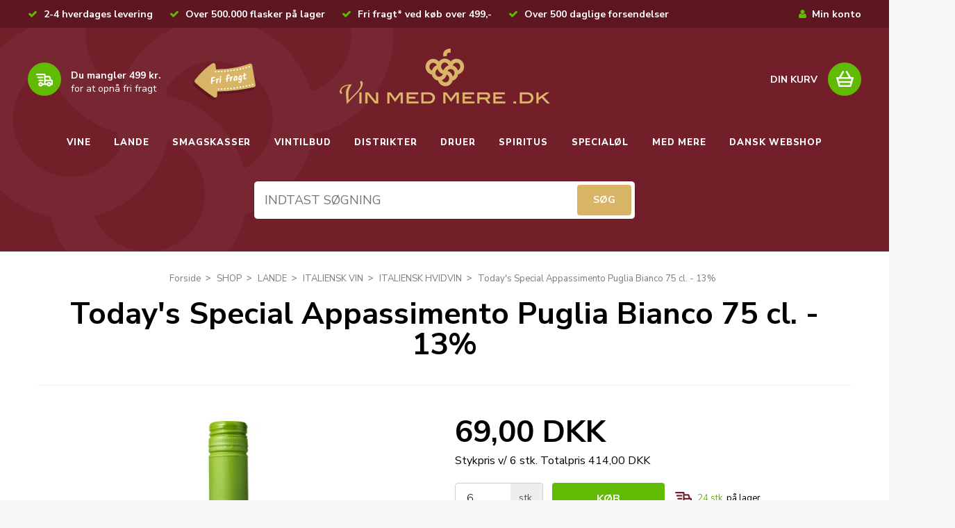

--- FILE ---
content_type: text/html; charset=ISO-8859-1
request_url: https://vinmedmere.dk/shop/606-italiensk-hvidvin/23672-todays-special-appassimento-puglia-bianco/
body_size: 57339
content:
<!DOCTYPE html>
<!--[if (gt IE 9)|!(IE)]><!--> <html class="no-js" lang="da"> <!--<![endif]-->
<head prefix="og: http://ogp.me/ns#
              fb: http://ogp.me/ns/fb#
              ng: http://angularjs.org">		  
		<meta charset="windows-1252">
<title>Today's Special Appassimento Puglia Bianco 75 cl. - 13% - ITALIENSK HVIDVIN - VIN MED MERE .DK</title>
<meta name="viewport" content="width=device-width, initial-scale=1">
<meta name="generator" content="ScanNet Webshop">
<meta name="csrf_token" content="MTc2OTA1NTczM2M1NTJmMTJjNTIzODY1YTNjZTE4ZDBmM2YyNTZiMDc1ZmU0M2FiZDQzTGZsUGYwR3JxcUlIMWxDRWVQRW1odnhtVWQzRGVFbw==" />
<meta name="google-site-verification" content="Tj6zRe9ejCGrrLaIUDplhrhkaBPqGpmrEo-Cy99unuM" />
<meta property="og:type" content="product.item" />
<meta property="og:title" content="Today&#039;s Special Appassimento Puglia Bianco 75 cl. - 13%" />
<meta property="og:url" content="https://vinmedmere.dk/shop/606-italiensk-hvidvin/23672-todays-special-appassimento-puglia-bianco/" />
<meta property="og:image" content="https://shop14539.sfstatic.io/upload_dir/shop/_thumbs/Todays_Special_Appassimento_Puglia_Bianco.w1200.jpg" />
<meta property="og:sitename" content="VIN MED MERE .DK" />
<meta property="og:description" content="Today&#39;s Special Appassimento Puglia Bianco er en sk&oslash;n hvidvin, der laves p&aring; let t&oslash;rrede druer. Farven er klar med en smuk, gul tone...." />

	<link rel="shortcut icon" href="/upload_dir/pics/vinmedmere-fav.png" type="image/x-icon" />
	<link rel="apple-touch-icon" href="/upload_dir/pics/vinmedmere-fav.png" />



<!--[if lte IE 9]>
<script src="https://shop14539.sfstatic.io/_design/smartytemplates/store/template001/assets/js/ie.js"></script>
<link href="https://shop14539.sfstatic.io/_design/smartytemplates/store/template001/assets/css/ie.css" rel="stylesheet" type="text/css">
<link href="https://shop14539.sfstatic.io/_design/smartytemplates/store/template001/assets/css/template.ie.css" rel="stylesheet" type="text/css">
<![endif]-->

<link rel="preconnect" href="https://shop14539.sfstatic.io" crossorigin>
<link rel="preconnect" href="https://fonts.gstatic.com/" crossorigin>

<link rel="stylesheet" href="https://shop14539.sfstatic.io/_design/common/libs/font-awesome/latest/css/font-awesome.dirty.min.css">
<link href="https://shop14539.sfstatic.io/upload_dir/templates/vinmed_copy_copy_copy_copy_copy_copy/assets/css/libs.css?v=20251211102017" rel="stylesheet" >
<link href="https://shop14539.sfstatic.io/_design/smartytemplates/store/template001/assets/css/template.css?v=20251014085848" rel="stylesheet" >
<link href="https://shop14539.sfstatic.io/upload_dir/templates/vinmed_copy_copy_copy_copy_copy_copy/assets/css/theme.css?v=20251211102017" rel="stylesheet" >
<link href="https://shop14539.sfstatic.io/upload_dir/templates/vinmed_copy_copy_copy_copy_copy_copy/assets/css/bootstrap.min.css?v=20251211102017" rel="stylesheet" >
<link href="https://shop14539.sfstatic.io/upload_dir/templates/vinmed_copy_copy_copy_copy_copy_copy/assets/css/custom-theme.css?v=20251211102017" rel="stylesheet" >
<link href="https://shop14539.sfstatic.io/upload_dir/templates/vinmed_copy_copy_copy_copy_copy_copy/assets/css/style.css?v=20251219074556" rel="stylesheet" >
<link href="https://shop14539.sfstatic.io/upload_dir/templates/vinmed_copy_copy_copy_copy_copy_copy/assets/css/keen-slider.min.css?v=20251218111842" rel="stylesheet" >

<script>
window.platform = window.platform || {};(function (q) {var topics = {}, subUid = -1;q.subscribe = function(topic, func) {if (!topics[topic]) {topics[topic] = [];}var token = (++subUid).toString();topics[topic].push({token: token,func: func});return token;};q.publish = function(topic, args) {if (!topics[topic]) {return false;}setTimeout(function() {var subscribers = topics[topic],len = subscribers ? subscribers.length : 0;while (len--) {subscribers[len].func(topic, args);}}, 0);return true;};q.unsubscribe = function(token) {for (var m in topics) {if (topics[m]) {for (var i = 0, j = topics[m].length; i < j; i++) {if (topics[m][i].token === token) {topics[m].splice(i, 1);return token;}}}}return false;};})(window.platform);
</script>







        
            <script async src="https://www.googletagmanager.com/gtag/js?id=UA-141490371-1" id="google-analytics" ></script>

        


<script>
    
        window.dataLayer = window.dataLayer || [];
        function gtag(){dataLayer.push(arguments);}
        gtag('js', new Date());

        var gtagConfigs = {
            'anonymize_ip': true
        };

        if (sessionStorage.getItem('referrer') !== null) {
            gtagConfigs['page_referrer'] = sessionStorage.getItem('referrer');
            sessionStorage.removeItem('referrer');
        }
    

    
        
    gtag('consent', 'default', {"functionality_storage":"denied","security_storage":"denied","personalization_storage":"denied","analytics_storage":"denied","ad_storage":"denied","ad_user_data":"denied","ad_personalization":"denied"});

            
    
                        
                    
                    
                                
    

        gtag('consent', 'update', {"functionality_storage":"granted","security_storage":"granted","personalization_storage":"granted","analytics_storage":"granted","ad_storage":"granted","ad_user_data":"granted","ad_personalization":"granted"});
    


            gtag('config', 'UA-141490371-1', gtagConfigs);
    
                if ( window.platform && window.platform.subscribe ) {
            window.platform.subscribe("/product/ready", function(event, data) {
                var product = data;

                if (product.Type === "variant") {
                    window.platform.subscribe("/product/variant/selected", function(event, data) {
                        trackEvent(product, data[0]);
                    });
                } else {
                    trackEvent(product, false);
                }

                function trackEvent (product, variant) {
                    var item = {
                        'id': String(product.Id),
                        'name': product.Title,
                        "currency": "DKK",
                        'category': product.CategoryTitle ? product.CategoryTitle : ''
                    };

                    if ( product.Prices && product.Prices.length ) {
                        item.price = product.Prices[0].PriceMin;
                    }

                    if ( variant ) {
                        item.id = (variant.ItemNumber) ? variant.ItemNumber : item.id+ "-" +variant.Id;
                        item.variant = variant.Title;
                        item.price = variant.Price ? variant.Price.PriceMin : '0';
                    } else if ( product.ItemNumber ) {
                        item.id = product.ItemNumber;
                    }

                    if ( product.ProducerTitle ) {
                        item.brand = product.ProducerTitle;
                    }

                    if ( !product.Buyable ) {
                        item.price = '0';
                    } else {
                        item.price = String( variant ? variant.Price.PriceMin : product.Prices[0].PriceMin );
                    }

                    gtag('event', 'view_item', { "items": [ item ] });
                };

            });
        }
    
                
        </script>
    
        
        <script id="google-tagmanager" >
        (function(w,d,s,l,i){w[l]=w[l]||[];w[l].push({'gtm.start':
            new Date().getTime(),event:'gtm.js'});var f=d.getElementsByTagName(s)[0],
            j=d.createElement(s),dl=l!='dataLayer'?'&l='+l:'';j.async=true;j.src=
            '//www.googletagmanager.com/gtm.js?id='+i+dl;f.parentNode.insertBefore(j,f);
        })(window,document,'script','dataLayer','GTM-T8LTQ94');</script>
<!-- Start of Sleeknote signup and lead generation tool - www.sleeknote.com -->
<script id='sleeknoteScript' type='text/javascript'>
    (function () {        var sleeknoteScriptTag = document.createElement('script');
        sleeknoteScriptTag.type = 'text/javascript';
        sleeknoteScriptTag.charset = 'utf-8';
        sleeknoteScriptTag.src = ('//sleeknotecustomerscripts.sleeknote.com/3045.js');
        var s = document.getElementById('sleeknoteScript'); 
       s.parentNode.insertBefore(sleeknoteScriptTag, s); 
   })();
   </script>
<!-- End of Sleeknote signup and lead generation tool - www.sleeknote.com -->



  
		<meta name="google-site-verification" content="HxnJO9t2SBqQVtLdsmRgT1AWIKcn6V2Udc2n1kW07Ec" />
		<meta name="GooGhywoiu9839t543j0s7543uw1 - pls add vinmedmere@gmail.com to GA account UA-45965911-1 with &lsquo;Manage Users and Edit&rsquo; permissions - date 10-09-2018."/>
		<meta name="p:domain_verify" content="f41e7d1d13b1215fb473c6b5dfc26a12"/>
		<script type="application/ld+json">
 { "@context": "http://schema.org",
   "@type": "Organization",
   "name": "Vinmedmere",
   "url": "https://www.vinmedmere.dk/",
   "email": "kundeservice@vinmedmere.dk",
   "telephone": "+4522991455",
   "logo": "https://shop14539.hstatic.dk/upload_dir/templates/vinmed/assets/images/vin-med-mere-logo.png",
   "address": {
   		"type": "PostalAddress",
        "addressLocality": "Kolding",
        "postalCode": "6000",
        "streetAddress": "Haderslevvej 7"
        },
   "sameAs": [
    "https://www.instagram.com/vinmedmeredk/",
    "https://www.facebook.com/VINMEDMERE.DK/",
    "https://www.youtube.com/channel/UCOLpJDrPJl4BoRYqyQAXmOQ/",
    "https://www.linkedin.com/company/vin-med-mere-dk/"
  ]}
  }
   </script>
   <meta name="p:domain_verify" content="33d2388d167384dc831f87f4f1f4babd"/>
</head>

<body id="ng-app" data-ng-app="platform-app" data-ng-strict-di class="site1 languageDK currencyDKK pageId2 pageCategory606 pageTypeproduct" itemscope itemtype="http://schema.org/WebPage">

		






<header class="header is_mobile header_inner"  style="display:none;">
	<div class="container-fluid top_bar">
				
													<strong>Fri fragt* ved k&oslash;b over 499,-</strong>.  
												
													<strong>2-4 hverdages levering</strong> 
												
			
	</div>
	<div class="container header">
		<div class="row mobile-menu-sec">
			<div class="col-md-3 col-sm-3 col-xs-3 left">
					
<nav class="navbar  yamm navbar-default"> 
        <div class="navbar-header">
		<!--<button type="button" class="navbar-toggle collapsed" data-target="#bs-example-navbar-collapse-1" aria-expanded="false">-->
			<button type="button" class="navbar-toggle" id="mob-nav">
			<span class="sr-only">Toggle navigation</span>
			<span class="icon-bar"></span>
			<span class="icon-bar"></span>
			<span class="icon-bar"></span>
              </button>
       </div>
	<div class="custommenu-toggle">
		<div class="cross-btn" id="close-pnl"> <img src="https://shop14539.sfstatic.io/upload_dir/templates/vinmed_copy_copy_copy_copy_copy_copy/assets/images/close-img.png"></div>
		<ul class="nav navbar-nav">
												
				 <li class="w-menu-item item-10  dropdown yamm-fw">
				 
																					
											<a href="https://vinmedmere.dk/shop/5-vine/"  title="VINE" target="_self"  class="parent item-primary dropdown-toggle disabled" data-toggle="dropdown" role="button" aria-haspopup="true" aria-expanded="false">VINE <span class="caret"></span></a>
													
	<ul class="dropdown-menu yamm-content w-menu w-menu-list">
					 <li class="w-menu-item item-54">
													
							<a href="https://vinmedmere.dk/shop/5-vine/" class="item-sub" aria-haspopup="true" title="VINE" target="_self">VINE</a>
					 </li>
					 <li class="w-menu-item item-63">
													
							<a href="/shop/88-nye-vine/" class="item-sub" aria-haspopup="true" title="NYE VINE" target="_self">NYE VINE</a>
					 </li>
					 <li class="w-menu-item item-64">
													
							<a href="/shop/4-roedvin/" class="item-sub" aria-haspopup="true" title="R&Oslash;DVIN" target="_self">R&Oslash;DVIN</a>
					 </li>
					 <li class="w-menu-item item-65">
													
							<a href="/shop/6-hvidvin/" class="item-sub" aria-haspopup="true" title="HVIDVIN" target="_self">HVIDVIN</a>
					 </li>
					 <li class="w-menu-item item-66">
													
							<a href="/shop/18-mousserende-vin/" class="item-sub" aria-haspopup="true" title="MOUSSERENDE VIN" target="_self">MOUSSERENDE VIN</a>
					 </li>
					 <li class="w-menu-item item-267">
													
							<a href="/shop/752-champagne/" class="item-sub" aria-haspopup="true" title="CHAMPAGNE" target="_self">CHAMPAGNE</a>
					 </li>
					 <li class="w-menu-item item-67">
													
							<a href="/shop/89-roseacutevin/" class="item-sub" aria-haspopup="true" title="ROS&Eacute;VIN" target="_self">ROS&Eacute;VIN</a>
					 </li>
					 <li class="w-menu-item item-68">
													
							<a href="/shop/82-portvin/" class="item-sub" aria-haspopup="true" title="PORTVIN" target="_self">PORTVIN</a>
					 </li>
					 <li class="w-menu-item item-279">
													
							<a href="https://vinmedmere.dk/shop/92-bag-in-box-vin/" class="item-sub" aria-haspopup="true" title="BAG IN BOX VIN" target="_self">BAG IN BOX VIN</a>
					 </li>
					 <li class="w-menu-item item-266">
													
							<a href="/shop/750-blaa-vin/" class="item-sub" aria-haspopup="true" title="BL&Aring; VIN" target="_self">BL&Aring; VIN</a>
					 </li>
					 <li class="w-menu-item item-69">
													
							<a href="/shop/289-hedvin/" class="item-sub" aria-haspopup="true" title="HEDVIN" target="_self">HEDVIN</a>
					 </li>
					 <li class="w-menu-item item-70">
													
							<a href="/shop/94-vin-til-mad/" class="item-sub" aria-haspopup="true" title="VIN TIL MAD" target="_self">VIN TIL MAD</a>
					 </li>
					 <li class="w-menu-item item-71">
													
							<a href="/shop/232-dessertvine/" class="item-sub" aria-haspopup="true" title="DESSERTVINE" target="_self">DESSERTVINE</a>
					 </li>
					 <li class="w-menu-item item-72">
													
							<a href="/shop/93-billig-vin/" class="item-sub" aria-haspopup="true" title="BILLIG VIN" target="_self">BILLIG VIN</a>
					 </li>
					 <li class="w-menu-item item-73">
													
							<a href="/shop/219-40-kr-marked/" class="item-sub" aria-haspopup="true" title="40 KR. MARKED" target="_self">40 KR. MARKED</a>
					 </li>
					 <li class="w-menu-item item-74">
													
							<a href="/shop/230-alkoholfri-vine/" class="item-sub" aria-haspopup="true" title="ALKOHOLFRI VINE" target="_self">ALKOHOLFRI VINE</a>
					 </li>
					 <li class="w-menu-item item-75">
													
							<a href="/shop/231-oekologisk-vin/" class="item-sub" aria-haspopup="true" title="&Oslash;KOLOGISK VIN" target="_self">&Oslash;KOLOGISK VIN</a>
					 </li>
					 <li class="w-menu-item item-315">
													
							<a href="/shop/815-vegansk-vin/" class="item-sub" aria-haspopup="true" title="VEGANSK VIN" target="_self">VEGANSK VIN</a>
					 </li>
					 <li class="w-menu-item item-76">
													
							<a href="/shop/70-anmeldte-vine/" class="item-sub" aria-haspopup="true" title="ANMELDTE VINE" target="_self">ANMELDTE VINE</a>
					 </li>
					 <li class="w-menu-item item-77">
													
							<a href="/shop/38-maanedens-vin/" class="item-sub" aria-haspopup="true" title="M&Aring;NEDENS VIN" target="_self">M&Aring;NEDENS VIN</a>
					 </li>
					 <li class="w-menu-item item-78">
													
							<a href="/shop/255-restpartier-vin/" class="item-sub" aria-haspopup="true" title="RESTPARTIER VIN" target="_self">RESTPARTIER VIN</a>
					 </li>
					 <li class="w-menu-item item-79  dropdown yamm-fw">
													
							<a href="/shop/139-vinproducenter/"  title="VINPRODUCENTER" target="_self"  class="parent dropdown-toggle disabled" data-toggle="dropdown" role="button" aria-haspopup="true" aria-expanded="false">VINPRODUCENTER <span class="caret"></span></a>
				
	<ul class="dropdown-menu yamm-content w-menu w-menu-list">
					 <li class="w-menu-item item-380">
													
							<a href="https://vinmedmere.dk/shop/1158-edmond-de-rothschild-heritage/" class="item-sub" aria-haspopup="true" title="EDMOND DE ROTHSCHILD HERITAGE" target="_self">EDMOND DE ROTHSCHILD HERITAGE</a>
					 </li>
		</ul>
    
					 </li>
					 <li class="w-menu-item item-80">
													
							<a href="/shop/155-begivenheder/" class="item-sub" aria-haspopup="true" title="BEGIVENHEDER" target="_self">BEGIVENHEDER</a>
					 </li>
					 <li class="w-menu-item item-81">
													
							<a href="/shop/302-kirkevine/" class="item-sub" aria-haspopup="true" title="KIRKEVIN" target="_self">KIRKEVIN</a>
					 </li>
					 <li class="w-menu-item item-82">
													
							<a href="/shop/303-frugtvinsaperitif/" class="item-sub" aria-haspopup="true" title="FRUGTVINSAPERITIF" target="_self">FRUGTVINSAPERITIF</a>
					 </li>
					 <li class="w-menu-item item-362">
													
							<a href="/shop/303-frugtvin/" class="item-sub" aria-haspopup="true" title="FRUGTVIN" target="_self">FRUGTVIN</a>
					 </li>
					 <li class="w-menu-item item-363">
													
							<a href="/shop/911-smaa-flasker/" class="item-sub" aria-haspopup="true" title="SM&Aring; FLASKER" target="_self">SM&Aring; FLASKER</a>
					 </li>
					 <li class="w-menu-item item-364">
													
							<a href="/shop/779-store-flasker/" class="item-sub" aria-haspopup="true" title="STORE FLASKER" target="_self">STORE FLASKER</a>
					 </li>
					 <li class="w-menu-item item-376">
													
							<a href="https://vinmedmere.dk/shop/1121-luksus-vin-og-spiritus/" class="item-sub" aria-haspopup="true" title="LUKSUS VIN & SPIRITUS" target="_self">LUKSUS VIN & SPIRITUS</a>
					 </li>
		</ul>
    
							
									 </li>
			 									
				 <li class="w-menu-item item-11  dropdown yamm-fw">
				 
																					
											<a href="/shop/7-lande/"  title="LANDE" target="_self"  class="parent item-primary dropdown-toggle disabled" data-toggle="dropdown" role="button" aria-haspopup="true" aria-expanded="false">LANDE <span class="caret"></span></a>
													
	<ul class="dropdown-menu yamm-content w-menu w-menu-list">
					 <li class="w-menu-item item-55">
													
							<a href="/shop/7-lande/" class="item-sub" aria-haspopup="true" title="LANDE" target="_self">LANDE</a>
					 </li>
					 <li class="w-menu-item item-83">
													
							<a href="/shop/23-amerikansk-vin/" class="item-sub" aria-haspopup="true" title="AMERIKANSK VIN" target="_self">AMERIKANSK VIN</a>
					 </li>
					 <li class="w-menu-item item-84">
													
							<a href="/shop/13-argentinsk-vin/" class="item-sub" aria-haspopup="true" title="ARGENTINSK VIN" target="_self">ARGENTINSK VIN</a>
					 </li>
					 <li class="w-menu-item item-85">
													
							<a href="/shop/12-australsk-vin/" class="item-sub" aria-haspopup="true" title="AUSTRALSK VIN" target="_self">AUSTRALSK VIN</a>
					 </li>
					 <li class="w-menu-item item-86">
													
							<a href="/shop/14-chilensk-vin/" class="item-sub" aria-haspopup="true" title="CHILENSK VIN" target="_self">CHILENSK VIN</a>
					 </li>
					 <li class="w-menu-item item-323">
													
							<a href="https://vinmedmere.dk/shop/832-dansk-vin/" class="item-sub" aria-haspopup="true" title="DANSK VIN" target="_self">DANSK VIN</a>
					 </li>
					 <li class="w-menu-item item-350">
													
							<a href="https://vinmedmere.dk/shop/746-engelsk-vin/" class="item-sub" aria-haspopup="true" title="ENGELSK VIN" target="_self">ENGELSK VIN</a>
					 </li>
					 <li class="w-menu-item item-87">
													
							<a href="/shop/15-fransk-vin/" class="item-sub" aria-haspopup="true" title="FRANSK VIN" target="_self">FRANSK VIN</a>
					 </li>
					 <li class="w-menu-item item-88">
													
							<a href="/shop/16-italiensk-vin/" class="item-sub" aria-haspopup="true" title="ITALIENSK VIN" target="_self">ITALIENSK VIN</a>
					 </li>
					 <li class="w-menu-item item-240">
													
							<a href="/shop/707-kinesisk-vin/" class="item-sub" aria-haspopup="true" title="KINESISK VIN" target="_self">KINESISK VIN</a>
					 </li>
					 <li class="w-menu-item item-89">
													
							<a href="/shop/19-new-zealandsk-vin/" class="item-sub" aria-haspopup="true" title="NEW ZEALANDSK VIN" target="_self">NEW ZEALANDSK VIN</a>
					 </li>
					 <li class="w-menu-item item-90">
													
							<a href="/shop/20-portugisisk-vin/" class="item-sub" aria-haspopup="true" title="PORTUGISISK VIN" target="_self">PORTUGISISK VIN</a>
					 </li>
					 <li class="w-menu-item item-91">
													
							<a href="/shop/39-rumaensk-vin/" class="item-sub" aria-haspopup="true" title="RUM&AElig;NSK VIN" target="_self">RUM&AElig;NSK VIN</a>
					 </li>
					 <li class="w-menu-item item-92">
													
							<a href="/shop/17-spansk-vin/" class="item-sub" aria-haspopup="true" title="SPANSK VIN" target="_self">SPANSK VIN</a>
					 </li>
					 <li class="w-menu-item item-93">
													
							<a href="/shop/21-sydafrikansk-vin/" class="item-sub" aria-haspopup="true" title="SYDAFRIKANSK VIN" target="_self">SYDAFRIKANSK VIN</a>
					 </li>
					 <li class="w-menu-item item-94">
													
							<a href="/shop/22-tysk-vin/" class="item-sub" aria-haspopup="true" title="TYSK VIN" target="_self">TYSK VIN</a>
					 </li>
					 <li class="w-menu-item item-268">
													
							<a href="/shop/753-ungarsk-vin/" class="item-sub" aria-haspopup="true" title="UNGARSK VIN" target="_self">UNGARSK VIN</a>
					 </li>
					 <li class="w-menu-item item-95">
													
							<a href="/shop/265-oestrigsk-vin/" class="item-sub" aria-haspopup="true" title="&Oslash;STRIGSK VIN" target="_self">&Oslash;STRIGSK VIN</a>
					 </li>
		</ul>
    
							
									 </li>
			 									
				 <li class="w-menu-item item-12  dropdown yamm-fw">
				 
																					
											<a href="/shop/8-smagskasser/"  title="SMAGSKASSER" target="_self"  class="parent item-primary dropdown-toggle disabled" data-toggle="dropdown" role="button" aria-haspopup="true" aria-expanded="false">SMAGSKASSER <span class="caret"></span></a>
													
	<ul class="dropdown-menu yamm-content w-menu w-menu-list">
					 <li class="w-menu-item item-57">
													
							<a href="/shop/8-smagskasser/" class="item-sub" aria-haspopup="true" title="Smagkasser" target="_self">Smagkasser</a>
					 </li>
					 <li class="w-menu-item item-336">
													
							<a href="https://vinmedmere.dk/shop/850-drinkspakker/" class="item-sub" aria-haspopup="true" title="DRINKSPAKKER" target="_self">DRINKSPAKKER</a>
					 </li>
					 <li class="w-menu-item item-338">
													
							<a href="https://vinmedmere.dk/shop/8-smagskasser/" class="item-sub" aria-haspopup="true" title="SMAGSKASSER MED VIN" target="_self">SMAGSKASSER MED VIN</a>
					 </li>
		</ul>
    
							
									 </li>
			 									
				 <li class="w-menu-item item-13  dropdown yamm-fw">
				 
																					
											<a href="/shop/10-vintilbud/"  title="VINTILBUD" target="_self"  class="parent item-primary dropdown-toggle disabled" data-toggle="dropdown" role="button" aria-haspopup="true" aria-expanded="false">VINTILBUD <span class="caret"></span></a>
													
	<ul class="dropdown-menu yamm-content w-menu w-menu-list">
					 <li class="w-menu-item item-56">
													
							<a href="/shop/10-vintilbud/" class="item-sub" aria-haspopup="true" title="Vintilbud" target="_self">Vintilbud</a>
					 </li>
					 <li class="w-menu-item item-215">
													
							<a href="https://vinmedmere.dk/shop/398-roedvin-tilbud/" class="item-sub" aria-haspopup="true" title="R&Oslash;DVIN" target="_self">R&Oslash;DVIN</a>
					 </li>
					 <li class="w-menu-item item-212">
													
							<a href="/shop/399-hvidvin-tilbud/" class="item-sub" aria-haspopup="true" title="HVIDVIN" target="_self">HVIDVIN</a>
					 </li>
					 <li class="w-menu-item item-214">
													
							<a href="https://vinmedmere.dk/shop/400-rosevin-tilbud/" class="item-sub" aria-haspopup="true" title="ROS&Eacute;VIN" target="_self">ROS&Eacute;VIN</a>
					 </li>
					 <li class="w-menu-item item-213">
													
							<a href="https://vinmedmere.dk/shop/402-mousserende-vin-tilbud/" class="item-sub" aria-haspopup="true" title="MOUSSERENDE VIN" target="_self">MOUSSERENDE VIN</a>
					 </li>
					 <li class="w-menu-item item-218">
													
							<a href="https://vinmedmere.dk/shop/409-portvine-tilbud/" class="item-sub" aria-haspopup="true" title="PORTVIN" target="_self">PORTVIN</a>
					 </li>
					 <li class="w-menu-item item-381">
													
							<a href="https://vinmedmere.dk/shop/1167-kun-33-kr-pr-flaske/" class="item-sub" aria-haspopup="true" title="KUN 33 KR. PR. FLASKE!" target="_self">KUN 33 KR. PR. FLASKE!</a>
					 </li>
					 <li class="w-menu-item item-354">
													
							<a href="/shop/1026-med-mere-tilbud/" class="item-sub" aria-haspopup="true" title="MED MERE TILBUD" target="_self">MED MERE TILBUD</a>
					 </li>
					 <li class="w-menu-item item-370">
													
							<a href="https://vinmedmere.dk/shop/1115-udsalg-udgaaede-varer/" class="item-sub" aria-haspopup="true" title="UDSALG - UDG&Aring;EDE VARER" target="_self">UDSALG - UDG&Aring;EDE VARER</a>
					 </li>
					 <li class="w-menu-item item-340">
													
							<a href="https://vinmedmere.dk/shop/886-black-friday-tilbud/" class="item-sub" aria-haspopup="true" title="BLACK FRIDAY TILBUD" target="_self">BLACK FRIDAY TILBUD</a>
					 </li>
					 <li class="w-menu-item item-349">
													
							<a href="/shop/923-januarudsalg/" class="item-sub" aria-haspopup="true" title="JANUAR UDSALG" target="_self">JANUAR UDSALG</a>
					 </li>
		</ul>
    
							
									 </li>
			 									
				 <li class="w-menu-item item-14  dropdown yamm-fw">
				 
																					
											<a href="/shop/121-distrikter/"  title="DISTRIKTER" target="_self"  class="parent item-primary dropdown-toggle disabled" data-toggle="dropdown" role="button" aria-haspopup="true" aria-expanded="false">DISTRIKTER <span class="caret"></span></a>
													
	<ul class="dropdown-menu yamm-content w-menu w-menu-list">
					 <li class="w-menu-item item-58">
													
							<a href="/shop/121-distrikter/" class="item-sub" aria-haspopup="true" title="DISTRIKTER" target="_self">DISTRIKTER</a>
					 </li>
					 <li class="w-menu-item item-98">
													
							<a href="/shop/202-abruzzo-vine/" class="item-sub" aria-haspopup="true" title="ABRUZZO VIN" target="_self">ABRUZZO VIN</a>
					 </li>
					 <li class="w-menu-item item-99">
													
							<a href="/shop/312-alentejano-vine/" class="item-sub" aria-haspopup="true" title="ALENTEJANO VIN" target="_self">ALENTEJANO VIN</a>
					 </li>
					 <li class="w-menu-item item-105">
													
							<a href="/shop/207-alsace-vine/" class="item-sub" aria-haspopup="true" title="ALSACE VIN" target="_self">ALSACE VIN</a>
					 </li>
					 <li class="w-menu-item item-100">
													
							<a href="/shop/346-baden-vine/" class="item-sub" aria-haspopup="true" title="BADEN VIN" target="_self">BADEN VIN</a>
					 </li>
					 <li class="w-menu-item item-106">
													
							<a href="/shop/192-barossa-valley-vin/" class="item-sub" aria-haspopup="true" title="BAROSSA VALLEY VIN" target="_self">BAROSSA VALLEY VIN</a>
					 </li>
					 <li class="w-menu-item item-280">
													
							<a href="https://vinmedmere.dk/shop/791-beaujolais-vine/" class="item-sub" aria-haspopup="true" title="BEAUJOLAIS VIN" target="_self">BEAUJOLAIS VIN</a>
					 </li>
					 <li class="w-menu-item item-107">
													
							<a href="/shop/267-bierzo-vine/" class="item-sub" aria-haspopup="true" title="BIERZO VIN" target="_self">BIERZO VIN</a>
					 </li>
					 <li class="w-menu-item item-108">
													
							<a href="/shop/206-bordeaux-vine/" class="item-sub" aria-haspopup="true" title="BORDEAUX VIN" target="_self">BORDEAUX VIN</a>
					 </li>
					 <li class="w-menu-item item-109">
													
							<a href="/shop/129-bourgogne-vine/" class="item-sub" aria-haspopup="true" title="BOURGOGNE VIN" target="_self">BOURGOGNE VIN</a>
					 </li>
					 <li class="w-menu-item item-101">
													
							<a href="/shop/273-bolgheri-vine/" class="item-sub" aria-haspopup="true" title="BOLGHERI VIN" target="_self">BOLGHERI VIN</a>
					 </li>
					 <li class="w-menu-item item-111">
													
							<a href="/shop/191-californiske-vine/" class="item-sub" aria-haspopup="true" title="CALIFORNISK VIN" target="_self">CALIFORNISK VIN</a>
					 </li>
					 <li class="w-menu-item item-112">
													
							<a href="/shop/205-castilla-la-mancha-vin/" class="item-sub" aria-haspopup="true" title="CASTILLA-LA MANCHA VIN" target="_self">CASTILLA-LA MANCHA VIN</a>
					 </li>
					 <li class="w-menu-item item-110">
													
							<a href="/shop/263-champagne-vine/" class="item-sub" aria-haspopup="true" title="CHAMPAGNE" target="_self">CHAMPAGNE</a>
					 </li>
					 <li class="w-menu-item item-102">
													
							<a href="/shop/304-datildeo-vin/" class="item-sub" aria-haspopup="true" title="D&Atilde;O VIN" target="_self">D&Atilde;O VIN</a>
					 </li>
					 <li class="w-menu-item item-113">
													
							<a href="/shop/198-douro-vine/" class="item-sub" aria-haspopup="true" title="DOURO VIN" target="_self">DOURO VIN</a>
					 </li>
					 <li class="w-menu-item item-246">
													
							<a href="/shop/728-friuli-vine/" class="item-sub" aria-haspopup="true" title="FRIULI VIN" target="_self">FRIULI VIN</a>
					 </li>
					 <li class="w-menu-item item-114">
													
							<a href="/shop/124-jumilla-vine/" class="item-sub" aria-haspopup="true" title="JUMILLA VIN" target="_self">JUMILLA VIN</a>
					 </li>
					 <li class="w-menu-item item-122">
													
							<a href="/shop/270-languedoc-roussillon-vine/" class="item-sub" aria-haspopup="true" title="LANGUEDOC- ROUSSILLON VIN" target="_self">LANGUEDOC- ROUSSILLON VIN</a>
					 </li>
					 <li class="w-menu-item item-128">
													
							<a href="/shop/269-loire-vine/" class="item-sub" aria-haspopup="true" title="LOIRE VIN" target="_self">LOIRE VIN</a>
					 </li>
					 <li class="w-menu-item item-252">
													
							<a href="/shop/736-marlborough-vine/" class="item-sub" aria-haspopup="true" title="MARLBOROUGH VIN" target="_self">MARLBOROUGH VIN</a>
					 </li>
					 <li class="w-menu-item item-115">
													
							<a href="/shop/193-mclaren-vale-vin/" class="item-sub" aria-haspopup="true" title="MCLAREN VALE VIN" target="_self">MCLAREN VALE VIN</a>
					 </li>
					 <li class="w-menu-item item-103">
													
							<a href="/shop/330-mendoza-vine/" class="item-sub" aria-haspopup="true" title="MENDOZA VIN" target="_self">MENDOZA VIN</a>
					 </li>
					 <li class="w-menu-item item-241">
													
							<a href="/shop/724-molise-vine/" class="item-sub" aria-haspopup="true" title="MOLISE VIN" target="_self">MOLISE VIN</a>
					 </li>
					 <li class="w-menu-item item-116">
													
							<a href="/shop/266-mosel-vine/" class="item-sub" aria-haspopup="true" title="MOSEL VIN" target="_self">MOSEL VIN</a>
					 </li>
					 <li class="w-menu-item item-117">
													
							<a href="/shop/125-piemonte-vine/" class="item-sub" aria-haspopup="true" title="PIEMONTE VIN" target="_self">PIEMONTE VIN</a>
					 </li>
					 <li class="w-menu-item item-118">
													
							<a href="/shop/268-priorat-vine/" class="item-sub" aria-haspopup="true" title="PRIORAT VIN" target="_self">PRIORAT VIN</a>
					 </li>
					 <li class="w-menu-item item-120">
													
							<a href="/shop/208-provence-vine/" class="item-sub" aria-haspopup="true" title="PROVENCE VIN" target="_self">PROVENCE VIN</a>
					 </li>
					 <li class="w-menu-item item-121">
													
							<a href="/shop/127-puglia-apulien-vine/" class="item-sub" aria-haspopup="true" title="PUGLIA (APULIEN) VIN" target="_self">PUGLIA (APULIEN) VIN</a>
					 </li>
					 <li class="w-menu-item item-119">
													
							<a href="/shop/199-recas-vin/" class="item-sub" aria-haspopup="true" title="RECAS VIN" target="_self">RECAS VIN</a>
					 </li>
					 <li class="w-menu-item item-123">
													
							<a href="/shop/128-rhocircne-vine/" class="item-sub" aria-haspopup="true" title="RH&Ocirc;NE VIN" target="_self">RH&Ocirc;NE VIN</a>
					 </li>
					 <li class="w-menu-item item-104">
													
							<a href="/shop/317-rias-baixas/" class="item-sub" aria-haspopup="true" title="RIAS BAIXAS VIN" target="_self">RIAS BAIXAS VIN</a>
					 </li>
					 <li class="w-menu-item item-124">
													
							<a href="/shop/123-ribera-del-duero-vine/" class="item-sub" aria-haspopup="true" title="RIBERA DEL DUERO VIN" target="_self">RIBERA DEL DUERO VIN</a>
					 </li>
					 <li class="w-menu-item item-125">
													
							<a href="/shop/122-rioja-vine/" class="item-sub" aria-haspopup="true" title="RIOJA VIN" target="_self">RIOJA VIN</a>
					 </li>
					 <li class="w-menu-item item-254">
													
							<a href="/shop/738-robertson-vine/" class="item-sub" aria-haspopup="true" title="ROBERTSON VIN" target="_self">ROBERTSON VIN</a>
					 </li>
					 <li class="w-menu-item item-351">
													
							<a href="https://vinmedmere.dk/shop/733-rheinhessen-vine/" class="item-sub" aria-haspopup="true" title="RHEINHESSEN VIN" target="_self">RHEINHESSEN VIN</a>
					 </li>
					 <li class="w-menu-item item-130">
													
							<a href="/shop/264-sardinske-vine/" class="item-sub" aria-haspopup="true" title="SARDINSK VIN" target="_self">SARDINSK VIN</a>
					 </li>
					 <li class="w-menu-item item-353">
													
							<a href="https://vinmedmere.dk/shop/732-sant-sadurniacute-danoia-vine/" class="item-sub" aria-haspopup="true" title="SANT SADURN&iacute; D'ANOIA VIN" target="_self">SANT SADURN&iacute; D'ANOIA VIN</a>
					 </li>
					 <li class="w-menu-item item-127">
													
							<a href="/shop/201-sicilianske-vine/" class="item-sub" aria-haspopup="true" title="SICILIANSK VIN" target="_self">SICILIANSK VIN</a>
					 </li>
					 <li class="w-menu-item item-129">
													
							<a href="/shop/196-south-eastern-australia-vine/" class="item-sub" aria-haspopup="true" title="SOUTH EASTERN AUSTRALIA VIN" target="_self">SOUTH EASTERN AUSTRALIA VIN</a>
					 </li>
					 <li class="w-menu-item item-126">
													
							<a href="/shop/195-stellenbosch-vine/" class="item-sub" aria-haspopup="true" title="STELLENBOSCH VIN" target="_self">STELLENBOSCH VIN</a>
					 </li>
					 <li class="w-menu-item item-132">
													
							<a href="/shop/152-toscana-vine/" class="item-sub" aria-haspopup="true" title="TOSCANA VIN" target="_self">TOSCANA VIN</a>
					 </li>
					 <li class="w-menu-item item-242">
													
							<a href="/shop/723-trentino-alto-adige-vine/" class="item-sub" aria-haspopup="true" title="TRENTINO VIN" target="_self">TRENTINO VIN</a>
					 </li>
					 <li class="w-menu-item item-243">
													
							<a href="/shop/721-umbrien-vine/" class="item-sub" aria-haspopup="true" title="UMBRIEN VIN" target="_self">UMBRIEN VIN</a>
					 </li>
					 <li class="w-menu-item item-131">
													
							<a href="/shop/126-valpolicella-vine/" class="item-sub" aria-haspopup="true" title="VALPOLICELLA VIN" target="_self">VALPOLICELLA VIN</a>
					 </li>
					 <li class="w-menu-item item-133">
													
							<a href="/shop/204-valencia-vine/" class="item-sub" aria-haspopup="true" title="VALENCIA VIN" target="_self">VALENCIA VIN</a>
					 </li>
					 <li class="w-menu-item item-137">
													
							<a href="/shop/197-valle-central-vine/" class="item-sub" aria-haspopup="true" title="VALLE CENTRAL VIN" target="_self">VALLE CENTRAL VIN</a>
					 </li>
					 <li class="w-menu-item item-134">
													
							<a href="/shop/203-veneto-vine/" class="item-sub" aria-haspopup="true" title="VENETO VIN" target="_self">VENETO VIN</a>
					 </li>
					 <li class="w-menu-item item-135">
													
							<a href="/shop/194-victoria-vine/" class="item-sub" aria-haspopup="true" title="VICTORIA VIN" target="_self">VICTORIA VIN</a>
					 </li>
					 <li class="w-menu-item item-245">
													
							<a href="/shop/726-wachau-vine/" class="item-sub" aria-haspopup="true" title="WACHAU VIN" target="_self">WACHAU VIN</a>
					 </li>
					 <li class="w-menu-item item-136">
													
							<a href="/shop/200-western-cape-vine/" class="item-sub" aria-haspopup="true" title="WESTERN CAPE VIN" target="_self">WESTERN CAPE VIN</a>
					 </li>
		</ul>
    
							
									 </li>
			 									
				 <li class="w-menu-item item-15  dropdown yamm-fw">
				 
																					
											<a href="/shop/131-druer/"  title="DRUER" target="_self"  class="parent item-primary dropdown-toggle disabled" data-toggle="dropdown" role="button" aria-haspopup="true" aria-expanded="false">DRUER <span class="caret"></span></a>
													
	<ul class="dropdown-menu yamm-content w-menu w-menu-list">
					 <li class="w-menu-item item-59">
													
							<a href="/shop/131-druer/" class="item-sub" aria-haspopup="true" title="DRUER" target="_self">DRUER</a>
					 </li>
					 <li class="w-menu-item item-161">
													
							<a href="/shop/350-aireacuten-vine/" class="item-sub" aria-haspopup="true" title="AIR&Egrave;N VINE" target="_self">AIR&Egrave;N VINE</a>
					 </li>
					 <li class="w-menu-item item-162">
													
							<a href="/shop/316-albarintildeo-vine/" class="item-sub" aria-haspopup="true" title="ALBARI&Ntilde;O VINE" target="_self">ALBARI&Ntilde;O VINE</a>
					 </li>
					 <li class="w-menu-item item-163">
													
							<a href="/shop/256-bobal-vine/" class="item-sub" aria-haspopup="true" title="BOBAL VINE" target="_self">BOBAL VINE</a>
					 </li>
					 <li class="w-menu-item item-164">
													
							<a href="/shop/271-cabernet-franc-vine/" class="item-sub" aria-haspopup="true" title="CABERNET FRANC VINE" target="_self">CABERNET FRANC VINE</a>
					 </li>
					 <li class="w-menu-item item-165">
													
							<a href="/shop/135-cabernet-sauvignon-vine/" class="item-sub" aria-haspopup="true" title="CABERNET SAUVIGNON VINE" target="_self">CABERNET SAUVIGNON VINE</a>
					 </li>
					 <li class="w-menu-item item-166">
													
							<a href="/shop/260-carmeacutenegravere-vine/" class="item-sub" aria-haspopup="true" title="CARM&Eacute;N&Egrave;RE VINE" target="_self">CARM&Eacute;N&Egrave;RE VINE</a>
					 </li>
					 <li class="w-menu-item item-167">
													
							<a href="/shop/257-carignan-vine/" class="item-sub" aria-haspopup="true" title="CARIGNAN VINE" target="_self">CARIGNAN VINE</a>
					 </li>
					 <li class="w-menu-item item-168">
													
							<a href="/shop/133-chardonnay-vine/" class="item-sub" aria-haspopup="true" title="CHARDONNAY VINE" target="_self">CHARDONNAY VINE</a>
					 </li>
					 <li class="w-menu-item item-265">
													
							<a href="/shop/749-ciliegiolo-vine/" class="item-sub" aria-haspopup="true" title="CILIEGIOLO" target="_self">CILIEGIOLO</a>
					 </li>
					 <li class="w-menu-item item-169">
													
							<a href="/shop/253-cinsault-vine/" class="item-sub" aria-haspopup="true" title="CINSAULT VINE" target="_self">CINSAULT VINE</a>
					 </li>
					 <li class="w-menu-item item-170">
													
							<a href="/shop/352-colombard-vine/" class="item-sub" aria-haspopup="true" title="COLOMBARD VINE" target="_self">COLOMBARD VINE</a>
					 </li>
					 <li class="w-menu-item item-171">
													
							<a href="/shop/166-corvina-vine/" class="item-sub" aria-haspopup="true" title="CORVINA VINE" target="_self">CORVINA VINE</a>
					 </li>
					 <li class="w-menu-item item-259">
													
							<a href="/shop/741-dornfelder-vine/" class="item-sub" aria-haspopup="true" title="DORNFELDER VINE" target="_self">DORNFELDER VINE</a>
					 </li>
					 <li class="w-menu-item item-172">
													
							<a href="/shop/254-gamay-vine/" class="item-sub" aria-haspopup="true" title="GAMAY VINE" target="_self">GAMAY VINE</a>
					 </li>
					 <li class="w-menu-item item-173">
													
							<a href="/shop/320-gewurztraminer-vine/" class="item-sub" aria-haspopup="true" title="GEWURZTRAMINER VINE" target="_self">GEWURZTRAMINER VINE</a>
					 </li>
					 <li class="w-menu-item item-174">
													
							<a href="/shop/171-grenache-vine/" class="item-sub" aria-haspopup="true" title="GRENACHE VINE" target="_self">GRENACHE VINE</a>
					 </li>
					 <li class="w-menu-item item-255">
													
							<a href="/shop/716-graciano-vine/" class="item-sub" aria-haspopup="true" title="GRACIANO VINE" target="_self">GRACIANO VINE</a>
					 </li>
					 <li class="w-menu-item item-248">
													
							<a href="/shop/730-grillo-vine/" class="item-sub" aria-haspopup="true" title="GRILLO VIN" target="_self">GRILLO VIN</a>
					 </li>
					 <li class="w-menu-item item-175">
													
							<a href="/shop/251-malbec-vine/" class="item-sub" aria-haspopup="true" title="MALBEC VINE" target="_self">MALBEC VINE</a>
					 </li>
					 <li class="w-menu-item item-160">
													
							<a href="/shop/258-malvasia-nera-vine/" class="item-sub" aria-haspopup="true" title="MALVASIA NERA VINE" target="_self">MALVASIA NERA VINE</a>
					 </li>
					 <li class="w-menu-item item-176">
													
							<a href="/shop/262-menciacutea-vine/" class="item-sub" aria-haspopup="true" title="MENC&Iacute;A VINE" target="_self">MENC&Iacute;A VINE</a>
					 </li>
					 <li class="w-menu-item item-177">
													
							<a href="/shop/172-merlot-vine/" class="item-sub" aria-haspopup="true" title="MERLOT VINE" target="_self">MERLOT VINE</a>
					 </li>
					 <li class="w-menu-item item-178">
													
							<a href="/shop/168-molinara-vine/" class="item-sub" aria-haspopup="true" title="MOLINARA VINE" target="_self">MOLINARA VINE</a>
					 </li>
					 <li class="w-menu-item item-179">
													
							<a href="/shop/173-monastrell-vine/" class="item-sub" aria-haspopup="true" title="MONASTRELL VINE" target="_self">MONASTRELL VINE</a>
					 </li>
					 <li class="w-menu-item item-180">
													
							<a href="/shop/169-montepulciano-vine/" class="item-sub" aria-haspopup="true" title="MONTEPULCIANO VINE" target="_self">MONTEPULCIANO VINE</a>
					 </li>
					 <li class="w-menu-item item-181">
													
							<a href="/shop/261-moscato-vine/" class="item-sub" aria-haspopup="true" title="MOSCATO/MUSCAT VINE" target="_self">MOSCATO/MUSCAT VINE</a>
					 </li>
					 <li class="w-menu-item item-182">
													
							<a href="/shop/259-mourvegravedre-vine/" class="item-sub" aria-haspopup="true" title="MOURVEDRE VINE" target="_self">MOURVEDRE VINE</a>
					 </li>
					 <li class="w-menu-item item-183">
													
							<a href="/shop/164-nebbiolo-vine/" class="item-sub" aria-haspopup="true" title="NEBBIOLO VINE" target="_self">NEBBIOLO VINE</a>
					 </li>
					 <li class="w-menu-item item-184">
													
							<a href="/shop/165-negroamaro-vine/" class="item-sub" aria-haspopup="true" title="NEGROAMARO VINE" target="_self">NEGROAMARO VINE</a>
					 </li>
					 <li class="w-menu-item item-185">
													
							<a href="/shop/364-nero-davola-vine/" class="item-sub" aria-haspopup="true" title="NERO D'AVOLA VINE" target="_self">NERO D'AVOLA VINE</a>
					 </li>
					 <li class="w-menu-item item-226">
													
							<a href="/shop/692-lambrusco-vine/" class="item-sub" aria-haspopup="true" title="LAMBRUSCO VINE" target="_self">LAMBRUSCO VINE</a>
					 </li>
					 <li class="w-menu-item item-247">
													
							<a href="/shop/729-picolit-vine/" class="item-sub" aria-haspopup="true" title="PICOLIT VIN" target="_self">PICOLIT VIN</a>
					 </li>
					 <li class="w-menu-item item-186">
													
							<a href="/shop/319-pinot-blanc-vine/" class="item-sub" aria-haspopup="true" title="PINOT BLANC VINE" target="_self">PINOT BLANC VINE</a>
					 </li>
					 <li class="w-menu-item item-187">
													
							<a href="/shop/252-pinot-gris-vine/" class="item-sub" aria-haspopup="true" title="PINOT GRIGIO/PINOT GRIS VINE" target="_self">PINOT GRIGIO/PINOT GRIS VINE</a>
					 </li>
					 <li class="w-menu-item item-188">
													
							<a href="/shop/132-pinot-noir-vine/" class="item-sub" aria-haspopup="true" title="PINOT NOIR VINE" target="_self">PINOT NOIR VINE</a>
					 </li>
					 <li class="w-menu-item item-189">
													
							<a href="/shop/174-pinotage-vine/" class="item-sub" aria-haspopup="true" title="PINOTAGE VINE" target="_self">PINOTAGE VINE</a>
					 </li>
					 <li class="w-menu-item item-190">
													
							<a href="/shop/137-primitivo-vine/" class="item-sub" aria-haspopup="true" title="PRIMITIVO VINE" target="_self">PRIMITIVO VINE</a>
					 </li>
					 <li class="w-menu-item item-191">
													
							<a href="/shop/144-riesling-vine/" class="item-sub" aria-haspopup="true" title="RIESLING VINE" target="_self">RIESLING VINE</a>
					 </li>
					 <li class="w-menu-item item-192">
													
							<a href="/shop/167-rondinella-vine/" class="item-sub" aria-haspopup="true" title="RONDINELLA VINE" target="_self">RONDINELLA VINE</a>
					 </li>
					 <li class="w-menu-item item-193">
													
							<a href="/shop/272-ruby-cabernet-vine/" class="item-sub" aria-haspopup="true" title="RUBY CABERNET VINE" target="_self">RUBY CABERNET VINE</a>
					 </li>
					 <li class="w-menu-item item-194">
													
							<a href="/shop/163-sangiovese-vine/" class="item-sub" aria-haspopup="true" title="SANGIOVESE VINE" target="_self">SANGIOVESE VINE</a>
					 </li>
					 <li class="w-menu-item item-195">
													
							<a href="/shop/220-sauvignon-blanc-vine/" class="item-sub" aria-haspopup="true" title="SAUVIGNON BLANC VINE" target="_self">SAUVIGNON BLANC VINE</a>
					 </li>
					 <li class="w-menu-item item-276">
													
							<a href="/shop/776-seacutemillon-vine/" class="item-sub" aria-haspopup="true" title="SEMILLON" target="_self">SEMILLON</a>
					 </li>
					 <li class="w-menu-item item-196">
													
							<a href="/shop/136-shiraz-vine/" class="item-sub" aria-haspopup="true" title="SHIRAZ VINE" target="_self">SHIRAZ VINE</a>
					 </li>
					 <li class="w-menu-item item-197">
													
							<a href="/shop/351-sylvaner-vine/" class="item-sub" aria-haspopup="true" title="SYLVANER VINE" target="_self">SYLVANER VINE</a>
					 </li>
					 <li class="w-menu-item item-198">
													
							<a href="/shop/170-syrah-vine/" class="item-sub" aria-haspopup="true" title="SYRAH VINE" target="_self">SYRAH VINE</a>
					 </li>
					 <li class="w-menu-item item-199">
													
							<a href="/shop/138-tempranillo-vine/" class="item-sub" aria-haspopup="true" title="TEMPRANILLO VINE" target="_self">TEMPRANILLO VINE</a>
					 </li>
					 <li class="w-menu-item item-258">
													
							<a href="/shop/740-tinta-barroca-vine/" class="item-sub" aria-haspopup="true" title="TINTA BARROCA VINE" target="_self">TINTA BARROCA VINE</a>
					 </li>
					 <li class="w-menu-item item-257">
													
							<a href="/shop/739-touriga-franca-vine/" class="item-sub" aria-haspopup="true" title="TOURIGA FRANCA VINE" target="_self">TOURIGA FRANCA VINE</a>
					 </li>
					 <li class="w-menu-item item-200">
													
							<a href="/shop/305-touriga-nacional-vine/" class="item-sub" aria-haspopup="true" title="TOURIGA NACIONAL VINE" target="_self">TOURIGA NACIONAL VINE</a>
					 </li>
					 <li class="w-menu-item item-201">
													
							<a href="/shop/315-verdejo-vine/" class="item-sub" aria-haspopup="true" title="VERDEJO VINE" target="_self">VERDEJO VINE</a>
					 </li>
					 <li class="w-menu-item item-202">
													
							<a href="/shop/175-vespolina-vine/" class="item-sub" aria-haspopup="true" title="VESPOLINA VINE" target="_self">VESPOLINA VINE</a>
					 </li>
					 <li class="w-menu-item item-203">
													
							<a href="/shop/323-viognier-vine/" class="item-sub" aria-haspopup="true" title="VIOGNIER VINE" target="_self">VIOGNIER VINE</a>
					 </li>
					 <li class="w-menu-item item-204">
													
							<a href="/shop/221-zinfandel-vine/" class="item-sub" aria-haspopup="true" title="ZINFANDEL VINE" target="_self">ZINFANDEL VINE</a>
					 </li>
					 <li class="w-menu-item item-205">
													
							<a href="/shop/235-primitivo--zinfandel-vine/" class="item-sub" aria-haspopup="true" title="PRIMITIVO & ZINFANDEL" target="_self">PRIMITIVO & ZINFANDEL</a>
					 </li>
		</ul>
    
							
									 </li>
			 									
				 <li class="w-menu-item item-19  dropdown yamm-fw">
				 
																					
											<a href="/shop/286-spiritus/"  title="SPIRITUS" target="_self"  class="parent item-primary dropdown-toggle disabled" data-toggle="dropdown" role="button" aria-haspopup="true" aria-expanded="false">SPIRITUS <span class="caret"></span></a>
													
	<ul class="dropdown-menu yamm-content w-menu w-menu-list">
					 <li class="w-menu-item item-97">
													
							<a href="/shop/286-spiritus/" class="item-sub" aria-haspopup="true" title="SPIRITUS" target="_self">SPIRITUS</a>
					 </li>
					 <li class="w-menu-item item-263">
													
							<a href="/shop/747-absint/" class="item-sub" aria-haspopup="true" title="ABSINTH & PASTIS" target="_self">ABSINTH & PASTIS</a>
					 </li>
					 <li class="w-menu-item item-147">
													
							<a href="/shop/287-akvavit-amp-snaps/" class="item-sub" aria-haspopup="true" title="AKVAVIT &amp; SNAPS" target="_self">AKVAVIT &amp; SNAPS</a>
					 </li>
					 <li class="w-menu-item item-264">
													
							<a href="/shop/748-armagnac/" class="item-sub" aria-haspopup="true" title="ARMAGNAC" target="_self">ARMAGNAC</a>
					 </li>
					 <li class="w-menu-item item-149">
													
							<a href="/shop/292-bitter-/" class="item-sub" aria-haspopup="true" title="BITTER" target="_self">BITTER</a>
					 </li>
					 <li class="w-menu-item item-249">
													
							<a href="/shop/734-braendevin/" class="item-sub" aria-haspopup="true" title="BR&AElig;NDEVIN" target="_self">BR&AElig;NDEVIN</a>
					 </li>
					 <li class="w-menu-item item-251">
													
							<a href="/shop/735-cachaccedila/" class="item-sub" aria-haspopup="true" title="CACHA&Ccedil;A" target="_self">CACHA&Ccedil;A</a>
					 </li>
					 <li class="w-menu-item item-317">
													
							<a href="/shop/821-cocktail-garnish/" class="item-sub" aria-haspopup="true" title="COCKTAIL GARNISH & INFUSION" target="_self">COCKTAIL GARNISH & INFUSION</a>
					 </li>
					 <li class="w-menu-item item-150">
													
							<a href="/shop/307-cognac/" class="item-sub" aria-haspopup="true" title="COGNAC" target="_self">COGNAC</a>
					 </li>
					 <li class="w-menu-item item-148">
													
							<a href="/shop/371-gin/" class="item-sub" aria-haspopup="true" title="GIN" target="_self">GIN</a>
					 </li>
					 <li class="w-menu-item item-253">
													
							<a href="/shop/737-ready-to-drink-drinks-amp-cocktails/" class="item-sub" aria-haspopup="true" title="LONG DRINKS" target="_self">LONG DRINKS</a>
					 </li>
					 <li class="w-menu-item item-152">
													
							<a href="/shop/288-likoer/" class="item-sub" aria-haspopup="true" title="LIK&Oslash;R" target="_self">LIK&Oslash;R</a>
					 </li>
					 <li class="w-menu-item item-151">
													
							<a href="/shop/293-ouzo-amp-grappa/" class="item-sub" aria-haspopup="true" title="OUZO &amp; GRAPPA" target="_self">OUZO &amp; GRAPPA</a>
					 </li>
					 <li class="w-menu-item item-153">
													
							<a href="/shop/295-rom/" class="item-sub" aria-haspopup="true" title="ROM" target="_self">ROM</a>
					 </li>
					 <li class="w-menu-item item-154">
													
							<a href="/shop/314-shots/" class="item-sub" aria-haspopup="true" title="SHOT" target="_self">SHOT</a>
					 </li>
					 <li class="w-menu-item item-155">
													
							<a href="/shop/313-tequila/" class="item-sub" aria-haspopup="true" title="TEQUILA" target="_self">TEQUILA</a>
					 </li>
					 <li class="w-menu-item item-156">
													
							<a href="/shop/291-vodka/" class="item-sub" aria-haspopup="true" title="VODKA" target="_self">VODKA</a>
					 </li>
					 <li class="w-menu-item item-217">
													
							<a href="https://vinmedmere.dk/shop/408-whisky/" class="item-sub" aria-haspopup="true" title="WHISKY" target="_self">WHISKY</a>
					 </li>
					 <li class="w-menu-item item-261">
													
							<a href="/shop/742-oekologisk-spiritus/" class="item-sub" aria-haspopup="true" title="&Oslash;KOLOGISK" target="_self">&Oslash;KOLOGISK</a>
					 </li>
					 <li class="w-menu-item item-209">
													
							<a href="/shop/379-tonic-amp-mixers/" class="item-sub" aria-haspopup="true" title="TONIC &amp; MIXERS" target="_self">TONIC &amp; MIXERS</a>
					 </li>
					 <li class="w-menu-item item-224">
													
							<a href="/shop/577-billig-spiritus/" class="item-sub" aria-haspopup="true" title="BILLIG SPIRITUS" target="_self">BILLIG SPIRITUS</a>
					 </li>
					 <li class="w-menu-item item-219">
													
							<a href="https://vinmedmere.dk/shop/421-spiritusmaerker/" class="item-sub" aria-haspopup="true" title="SPIRITUSM&AElig;RKER" target="_self">SPIRITUSM&AElig;RKER</a>
					 </li>
					 <li class="w-menu-item item-216">
													
							<a href="https://vinmedmere.dk/shop/405-spiritustilbud/" class="item-sub" aria-haspopup="true" title="SPIRITUS TILBUD" target="_self">SPIRITUS TILBUD</a>
					 </li>
					 <li class="w-menu-item item-227">
													
							<a href="/shop/300-andre-drikke/" class="item-sub" aria-haspopup="true" title="ANDRE DRIKKE" target="_self">ANDRE DRIKKE</a>
					 </li>
		</ul>
    
							
									 </li>
			 									
				 <li class="w-menu-item item-20  dropdown yamm-fw">
				 
																					
											<a href="/shop/33-specialoel/"  title="SPECIAL&Oslash;L" target="_self"  class="parent item-primary dropdown-toggle disabled" data-toggle="dropdown" role="button" aria-haspopup="true" aria-expanded="false">SPECIAL&Oslash;L <span class="caret"></span></a>
													
	<ul class="dropdown-menu yamm-content w-menu w-menu-list">
					 <li class="w-menu-item item-220">
													
							<a href="/shop/33-specialoel/" class="item-sub" aria-haspopup="true" title="SPECIAL&Oslash;L" target="_self">SPECIAL&Oslash;L</a>
					 </li>
					 <li class="w-menu-item item-285">
													
							<a href="/shop/275-danske-specialoel/" class="item-sub" aria-haspopup="true" title="DANSKE SPECIAL&Oslash;L" target="_self">DANSKE SPECIAL&Oslash;L</a>
					 </li>
		</ul>
    
							
									 </li>
			 									
				 <li class="w-menu-item item-16  dropdown yamm-fw">
				 
																					
											<a href="/shop/32-med-mere/"  title="MED MERE" target="_self"  class="parent item-primary dropdown-toggle disabled" data-toggle="dropdown" role="button" aria-haspopup="true" aria-expanded="false">MED MERE <span class="caret"></span></a>
													
	<ul class="dropdown-menu yamm-content w-menu w-menu-list">
					 <li class="w-menu-item item-60">
													
							<a href="/shop/32-med-mere/" class="item-sub" aria-haspopup="true" title="Med mere" target="_self">Med mere</a>
					 </li>
					 <li class="w-menu-item item-314">
													
							<a href="/shop/812-andre-drikkevarer/" class="item-sub" aria-haspopup="true" title="ANDRE DRIKKE" target="_self">ANDRE DRIKKE</a>
					 </li>
					 <li class="w-menu-item item-235">
													
							<a href="/shop/701-champagnekoelere/" class="item-sub" aria-haspopup="true" title="CHAMPAGNEK&Oslash;LERE" target="_self">CHAMPAGNEK&Oslash;LERE</a>
					 </li>
					 <li class="w-menu-item item-210">
													
							<a href="/shop/380-champagnesabel/" class="item-sub" aria-haspopup="true" title="CHAMPAGNESABEL" target="_self">CHAMPAGNESABEL</a>
					 </li>
					 <li class="w-menu-item item-272">
													
							<a href="/shop/761-cocktailudstyr/" class="item-sub" aria-haspopup="true" title="COCKTAILS" target="_self">COCKTAILS</a>
					 </li>
					 <li class="w-menu-item item-232">
													
							<a href="/shop/698-eksklusivt/" class="item-sub" aria-haspopup="true" title="EKSKLUSIVT" target="_self">EKSKLUSIVT</a>
					 </li>
					 <li class="w-menu-item item-236">
													
							<a href="/shop/702-gaveidegraveer/" class="item-sub" aria-haspopup="true" title="GAVE ID&Egrave;ER" target="_self">GAVE ID&Egrave;ER</a>
					 </li>
					 <li class="w-menu-item item-275">
													
							<a href="https://vinmedmere.dk/shop/764-jul/" class="item-sub" aria-haspopup="true" title="JUL" target="_self">JUL</a>
					 </li>
					 <li class="w-menu-item item-271">
													
							<a href="/shop/762-opbevaring/" class="item-sub" aria-haspopup="true" title="OPBEVARING" target="_self">OPBEVARING</a>
					 </li>
					 <li class="w-menu-item item-211">
													
							<a href="/shop/381-proptraekkere/" class="item-sub" aria-haspopup="true" title="PROPTR&AElig;KKERE" target="_self">PROPTR&AElig;KKERE</a>
					 </li>
					 <li class="w-menu-item item-274">
													
							<a href="/shop/759-servering/" class="item-sub" aria-haspopup="true" title="SERVERING" target="_self">SERVERING</a>
					 </li>
					 <li class="w-menu-item item-228">
													
							<a href="/shop/296-sodavand-saft-amp-vand/" class="item-sub" aria-haspopup="true" title="SODAVAND, SAFT &amp; VAND" target="_self">SODAVAND, SAFT &amp; VAND</a>
					 </li>
					 <li class="w-menu-item item-141">
													
							<a href="/shop/338-til-baren/" class="item-sub" aria-haspopup="true" title="TIL BAREN" target="_self">TIL BAREN</a>
					 </li>
					 <li class="w-menu-item item-330">
													
							<a href="/shop/841-tilbehoer-til-vin/" class="item-sub" aria-haspopup="true" title="TILBEH&Oslash;R" target="_self">TILBEH&Oslash;R</a>
					 </li>
					 <li class="w-menu-item item-139">
													
							<a href="/shop/141-glas/" class="item-sub" aria-haspopup="true" title="VINGLAS & GLAS" target="_self">VINGLAS & GLAS</a>
					 </li>
					 <li class="w-menu-item item-332">
													
							<a href="/shop/843-vinmoebler/" class="item-sub" aria-haspopup="true" title="VINM&Oslash;BLER" target="_self">VINM&Oslash;BLER</a>
					 </li>
					 <li class="w-menu-item item-333">
													
							<a href="/shop/844-vinreoler---holdere/" class="item-sub" aria-haspopup="true" title="VINREOLER OG HOLDERE" target="_self">VINREOLER OG HOLDERE</a>
					 </li>
					 <li class="w-menu-item item-234">
													
							<a href="/shop/700-vinskaenkere/" class="item-sub" aria-haspopup="true" title="VINSK&AElig;NKERE" target="_self">VINSK&AElig;NKERE</a>
					 </li>
					 <li class="w-menu-item item-233">
													
							<a href="/shop/699-vintermometer/" class="item-sub" aria-haspopup="true" title="VINTERMOMETER" target="_self">VINTERMOMETER</a>
					 </li>
					 <li class="w-menu-item item-331">
													
							<a href="/shop/842-vintoender/" class="item-sub" aria-haspopup="true" title="VINT&Oslash;NDER" target="_self">VINT&Oslash;NDER</a>
					 </li>
					 <li class="w-menu-item item-361">
													
							<a href="/shop/1113-personlig-pleje/" class="item-sub" aria-haspopup="true" title="PERSONLIG PLEJE" target="_self">PERSONLIG PLEJE</a>
					 </li>
					 <li class="w-menu-item item-366">
													
							<a href="/shop/1108-engangsservice/" class="item-sub" aria-haspopup="true" title="ENGANGSSERVICE" target="_self">ENGANGSSERVICE</a>
					 </li>
					 <li class="w-menu-item item-367">
													
							<a href="/shop/1094-babyprodukter/" class="item-sub" aria-haspopup="true" title="BABYPRODUKTER" target="_self">BABYPRODUKTER</a>
					 </li>
					 <li class="w-menu-item item-371">
													
							<a href="/shop/1116-koekkenredskaber/" class="item-sub" aria-haspopup="true" title="K&Oslash;KKENREDSKABER" target="_self">K&Oslash;KKENREDSKABER</a>
					 </li>
					 <li class="w-menu-item item-374">
													
							<a href="/shop/1118-husholdning/" class="item-sub" aria-haspopup="true" title="HUSHOLDNING" target="_self">HUSHOLDNING</a>
					 </li>
		</ul>
    
							
									 </li>
			 									
				 <li class="w-menu-item item-17  dropdown yamm-fw">
				 
																					
											<a href="https://vinmedmere.dk/danskejet/"  title="DANSK WEBSHOP" target="_self"  class="parent item-primary dropdown-toggle disabled" data-toggle="dropdown" role="button" aria-haspopup="true" aria-expanded="false">DANSK WEBSHOP <span class="caret"></span></a>
													
	<ul class="dropdown-menu yamm-content w-menu w-menu-list">
					 <li class="w-menu-item item-382">
													
							<a href="https://vinmedmere.dk/danskejet/" class="item-sub" aria-haspopup="true" title="100% DANSKEJET" target="_self">100% DANSKEJET</a>
					 </li>
					 <li class="w-menu-item item-384">
													
							<a href="https://vinmedmere.dk/om-vinmedmeredk/" class="item-sub" aria-haspopup="true" title="OM VIN MED MERE.DK" target="_self">OM VIN MED MERE.DK</a>
					 </li>
					 <li class="w-menu-item item-383">
													
							<a href="https://vinmedmere.dk/kontakt/" class="item-sub" aria-haspopup="true" title="KONTAKT" target="_self">KONTAKT</a>
					 </li>
					 <li class="w-menu-item item-385">
													
							<a href="https://vinmedmere.dk/inspiration/" class="item-sub" aria-haspopup="true" title="VORES KUNDER SIGER" target="_self">VORES KUNDER SIGER</a>
					 </li>
					 <li class="w-menu-item item-344">
													
							<a href="https://vinmedmere.dk/ledige-jobs/" class="item-sub" aria-haspopup="true" title="LEDIGE JOBS" target="_self">LEDIGE JOBS</a>
					 </li>
		</ul>
    
							
									 </li>
			 									
				 <li class="w-menu-item item-myaccount  dropdown yamm-fw">
				 
																					
											<a href="/log-ind/"  title="Din konto"  class="parent item-primary dropdown-toggle disabled" data-toggle="dropdown" role="button" aria-haspopup="true" aria-expanded="false">Din konto <span class="caret"></span></a>
													
	<ul class="dropdown-menu yamm-content w-menu w-menu-list">
					 <li class="w-menu-item item-login">
													
							<a href="/log-ind/" class="item-sub" aria-haspopup="true" title="Log ind">Log ind</a>
					 </li>
					 <li class="w-menu-item item-adduser">
													
							<a href="/opret-bruger/" class="item-sub" aria-haspopup="true" title="Opret bruger">Opret bruger</a>
					 </li>
					 <li class="w-menu-item item-newsletterSignup">
													
							<a href="/tilmeld-nyhedsbrev/" class="item-sub" aria-haspopup="true" title="Nyhedstilmelding">Nyhedstilmelding</a>
					 </li>
		</ul>
    
							
									 </li>
			 	 
		</ul>
	</div>	      
</nav>


    
  			</div> 			
			<div class="col-md-9 col-sm-9 col-xs-9 right">				
				<div class="toplinks-right">
					<ul>
																			<li class="myaccount_menu">
								<a href="javascript:void(0);" class="user-myaccount-link" rel="login"> <i class="user_ico" aria-hidden="true"><img src="https://shop14539.sfstatic.io/upload_dir/templates/vinmed_copy_copy_copy_copy_copy_copy/assets/images/user-icon.svg" alt=""></i></a>
								<ul class="user-myaccount"></ul>
							</li>
													<li>
																	





<div class="cart_sec">
	<div class="cart-text empty ">
					<a href="javascript:void(0);" class="open_cart empty"><span class="price"><strong>DIN KURV</strong></span></a>
			</div>
	<div class="basket"><a href="javascript:void(0);" class="open_cart"><img src="https://shop14539.sfstatic.io/upload_dir/templates/vinmed_copy_copy_copy_copy_copy_copy/assets/images/basket.svg" alt="" class="is_desktop_cart">
	<img src="https://shop14539.sfstatic.io/upload_dir/templates/vinmed_copy_copy_copy_copy_copy_copy/assets/images/basket1.svg" alt="" class="is_mobile_cart">
	</a></div>
 </div>
<div class="cart-toggle">
	<div class="cart-pnl">
		<div class="cart-content">
			<div class="cart-section">	
				<div  class="cross-pic close-pnl"><a href="javascript:void(0);"  style="display:block"></a> </div>	
				<header class="dropdown-header w-cart-header"><span class="h5">Indk&oslash;bskurv</span></header>
									<div class="empty-cart">
						<span>Din indk&oslash;bskurv er tom</span>
					</div>
							</div>
			<div class="additional-prod">
									

					
<div class="col-md-12 col-sm-12 col-xs-12">
	<div class="mini-cart-product">
		<div class="col-md-4 col-sm-4 col-xs-4">
			
																						<a href="/shop/4-roedvin/27116-mancinello-nero-di-troia-tagaro-trulli/" title="Mancinello Nero Di Troia TAGARO Trulli 2022 på 15% "><img src="/upload_dir/shop/_thumbs/MANCINELLO.w69.h125.jpg" alt="Mancinello Nero Di Troia TAGARO Trulli 2022 på 15% "/></a>
		</div>
		<div class="col-md-8 col-sm-8 col-xs-8">
			<h3>Mancinello Nero Di Troia TAGARO Trulli 2022 på 15% </h3>
			<p class="list-desc"> Wauw siger vi. 
</p>
			
																																								<meta itemprop="price" content="89.00">
						<p class="price">
															<span class="is-block m-product-priceline">
																										<span class="h5"><s class="m-product-price-before-discount">199,00 DKK</s></span>
												<span class="m-product-price" >89,00 DKK</span>
						
					</span>
					</p>																	
												
							</div>
		<a href="/shop/4-roedvin/27116-mancinello-nero-di-troia-tagaro-trulli/" class="cart-btn-icon"><img src="https://shop14539.sfstatic.io/upload_dir/templates/vinmed_copy_copy_copy_copy_copy_copy/assets/images/basket.svg" alt=""></a>
	</div>
</div>					
			</div>		
		</div>
	</div>
</div>
															</li>
					</ul>
				</div>				
			</div> 
		</div>
		
		<div class="row">
			<div class="col-sm-12 mobile_top">
				
<div class="logo w-logo">

		
    <a class="logo-anchor anchor-image" href="/" title="VIN MED MERE .DK"><img src="https://shop14539.sfstatic.io/upload_dir/templates/vinmed/assets/images/vin-med-mere-logo.png" alt="VIN MED MERE .DK" class="responsive"/></a>

		</div>
			</div>
		</div>
				
		 
			<div class="row">
				<div class="col-md-12 text-center">
					<div class="header-search">
						 <form class="top-search-form" method="get" action="/shop/">
							<input type="text" class="" placeholder="INDTAST S&Oslash;GNING" name="search" id="livesearch-mobil" required>
							<input type="submit" value="S&Oslash;G">
						</form>
					</div>
				</div>
			</div>
					
	</div>
</header>
					
<header class="header is_desktop" style="background-color:#721f2a">
	<div class="container-fluid top_bar">
		<div class="container">
			<div class="row">
				<div class="col-sm-10 left">
					<ul>
													<li>
							<i class="fa fa-check"></i>
							<!--<i><img src="https://shop14539.sfstatic.io/upload_dir/templates/vinmed_copy_copy_copy_copy_copy_copy/assets/images/check.svg" alt=""></i>-->
							<strong>2-4 hverdages levering</strong> </li>
																			<li>
							<i class="fa fa-check"></i>
							<!--<i><img src="https://shop14539.sfstatic.io/upload_dir/templates/vinmed_copy_copy_copy_copy_copy_copy/assets/images/check.svg" alt=""></i>-->
							<strong>Over 500.000 flasker p&aring; lager </strong>  </li>
																			<li>
							<i class="fa fa-check"></i>
							<!--<i><img src="https://shop14539.sfstatic.io/upload_dir/templates/vinmed_copy_copy_copy_copy_copy_copy/assets/images/check.svg" alt=""></i>-->
							<strong>Fri fragt* ved k&oslash;b over 499,-</strong>  </li>
																			<li>
							<i class="fa fa-check"></i>
							<!--<i><img src="https://shop14539.sfstatic.io/upload_dir/templates/vinmed_copy_copy_copy_copy_copy_copy/assets/images/check.svg" alt=""></i>-->
							<strong>Over 500 daglige forsendelser</strong> </li>
											</ul>
				</div>
				<div class="col-sm-2 right">
					<div class="toplinks-right">
						<ul>
														 								<li class="myaccount_menu">
									<a href="javascript:void(0);" class="user-myaccount-link" rel="login">
									<i class="fa fa-user"></i> 
									<!--<i class="user_ico" aria-hidden="true"><img src="https://shop14539.sfstatic.io/upload_dir/templates/vinmed_copy_copy_copy_copy_copy_copy/assets/images/user-icon.svg" alt=""></i>-->
									 <strong>Min konto</strong> </a>
									<ul class="user-myaccount"></ul>
								</li>
													</ul>
					</div>
				</div>
							</div>
		</div>
	</div>
	<div class="container header">
		<div class="row">
			<div class="col-sm-4">
				<div class="shipping-col">
					<i class="courier_icon"><img src="https://shop14539.sfstatic.io/upload_dir/templates/vinmed_copy_copy_copy_copy_copy_copy/assets/images/courier-icon1.png" alt=""> </i> 
						
						<span class="coureier-msg"><strong>Du mangler 499 kr.</strong><br/>for at opn&aring; fri fragt</span>
										
					<span class="ship-offer"><img src="https://shop14539.sfstatic.io/upload_dir/templates/vinmed_copy_copy_copy_copy_copy_copy/assets//images/page-1.png"></span> 
				</div>
			</div>
			<div class="col-sm-4">
				
<div class="logo w-logo">

		
    <a class="logo-anchor anchor-image" href="/" title="VIN MED MERE .DK"><img src="https://shop14539.sfstatic.io/upload_dir/templates/vinmed/assets/images/vin-med-mere-logo.png" alt="VIN MED MERE .DK" class="responsive"/></a>

		</div>
			</div>
			<div class="col-sm-4">
									





<div class="cart_sec">
	<div class="cart-text empty ">
					<a href="javascript:void(0);" class="open_cart empty"><span class="price"><strong>DIN KURV</strong></span></a>
			</div>
	<div class="basket"><a href="javascript:void(0);" class="open_cart"><img src="https://shop14539.sfstatic.io/upload_dir/templates/vinmed_copy_copy_copy_copy_copy_copy/assets/images/basket.svg" alt="" class="is_desktop_cart">
	<img src="https://shop14539.sfstatic.io/upload_dir/templates/vinmed_copy_copy_copy_copy_copy_copy/assets/images/basket1.svg" alt="" class="is_mobile_cart">
	</a></div>
 </div>
<div class="cart-toggle">
	<div class="cart-pnl">
		<div class="cart-content">
			<div class="cart-section">	
				<div  class="cross-pic close-pnl"><a href="javascript:void(0);"  style="display:block"></a> </div>	
				<header class="dropdown-header w-cart-header"><span class="h5">Indk&oslash;bskurv</span></header>
									<div class="empty-cart">
						<span>Din indk&oslash;bskurv er tom</span>
					</div>
							</div>
			<div class="additional-prod">
									

					
<div class="col-md-12 col-sm-12 col-xs-12">
	<div class="mini-cart-product">
		<div class="col-md-4 col-sm-4 col-xs-4">
			
																						<a href="/shop/4-roedvin/27116-mancinello-nero-di-troia-tagaro-trulli/" title="Mancinello Nero Di Troia TAGARO Trulli 2022 på 15% "><img src="/upload_dir/shop/_thumbs/MANCINELLO.w69.h125.jpg" alt="Mancinello Nero Di Troia TAGARO Trulli 2022 på 15% "/></a>
		</div>
		<div class="col-md-8 col-sm-8 col-xs-8">
			<h3>Mancinello Nero Di Troia TAGARO Trulli 2022 på 15% </h3>
			<p class="list-desc"> Wauw siger vi. 
</p>
			
																																								<meta itemprop="price" content="89.00">
						<p class="price">
															<span class="is-block m-product-priceline">
																										<span class="h5"><s class="m-product-price-before-discount">199,00 DKK</s></span>
												<span class="m-product-price" >89,00 DKK</span>
						
					</span>
					</p>																	
												
							</div>
		<a href="/shop/4-roedvin/27116-mancinello-nero-di-troia-tagaro-trulli/" class="cart-btn-icon"><img src="https://shop14539.sfstatic.io/upload_dir/templates/vinmed_copy_copy_copy_copy_copy_copy/assets/images/basket.svg" alt=""></a>
	</div>
</div>					
			</div>		
		</div>
	</div>
</div>
							</div>
		</div>
		<div class="row">
			<div class="col-md-12 navigation"  itemscope itemtype="http://schema.org/SiteNavigationElement">
				<div class="nav-container">
						

<nav class="navbar  yamm navbar-default"> 
        <div class="collapse navbar-collapse prz" id="bs-example-navbar-collapse-1">
		<div class="collapse navbar-collapse prz" id="bs-example-navbar-collapse-1">
			<ul class="nav navbar-nav">
															
					 <li class="w-menu-item item-10  dropdown primary-dropdown yamm-fw">
					 
																									
													<a href="https://vinmedmere.dk/shop/5-vine/"  title="VINE" target="_self"  class="parent item-primary dropdown-toggle disabled" data-toggle="dropdown" role="button" aria-haspopup="true" aria-expanded="false">VINE <!--<span class="caret"></span>--></a>
							
							
	
	<div class="dropdown-menu yamm-content w-menu w-menu-list">
		<div class="menu-title">VINE</div>
	<ul>
					 <li class="w-menu-item item-54">
													
							<a href="https://vinmedmere.dk/shop/5-vine/" class="item-sub" aria-haspopup="true" title="VINE" target="_self">VINE</a>
					 </li>
					 <li class="w-menu-item item-63">
													
							<a href="/shop/88-nye-vine/" class="item-sub" aria-haspopup="true" title="NYE VINE" target="_self">NYE VINE</a>
					 </li>
					 <li class="w-menu-item item-64">
													
							<a href="/shop/4-roedvin/" class="item-sub" aria-haspopup="true" title="R&Oslash;DVIN" target="_self">R&Oslash;DVIN</a>
					 </li>
					 <li class="w-menu-item item-65">
													
							<a href="/shop/6-hvidvin/" class="item-sub" aria-haspopup="true" title="HVIDVIN" target="_self">HVIDVIN</a>
					 </li>
					 <li class="w-menu-item item-66">
													
							<a href="/shop/18-mousserende-vin/" class="item-sub" aria-haspopup="true" title="MOUSSERENDE VIN" target="_self">MOUSSERENDE VIN</a>
					 </li>
					 <li class="w-menu-item item-267">
													
							<a href="/shop/752-champagne/" class="item-sub" aria-haspopup="true" title="CHAMPAGNE" target="_self">CHAMPAGNE</a>
					 </li>
					 <li class="w-menu-item item-67">
													
							<a href="/shop/89-roseacutevin/" class="item-sub" aria-haspopup="true" title="ROS&Eacute;VIN" target="_self">ROS&Eacute;VIN</a>
					 </li>
					 <li class="w-menu-item item-68">
													
							<a href="/shop/82-portvin/" class="item-sub" aria-haspopup="true" title="PORTVIN" target="_self">PORTVIN</a>
					 </li>
					 <li class="w-menu-item item-279">
													
							<a href="https://vinmedmere.dk/shop/92-bag-in-box-vin/" class="item-sub" aria-haspopup="true" title="BAG IN BOX VIN" target="_self">BAG IN BOX VIN</a>
					 </li>
					 <li class="w-menu-item item-266">
													
							<a href="/shop/750-blaa-vin/" class="item-sub" aria-haspopup="true" title="BL&Aring; VIN" target="_self">BL&Aring; VIN</a>
					 </li>
					 <li class="w-menu-item item-69">
													
							<a href="/shop/289-hedvin/" class="item-sub" aria-haspopup="true" title="HEDVIN" target="_self">HEDVIN</a>
					 </li>
					 <li class="w-menu-item item-70">
													
							<a href="/shop/94-vin-til-mad/" class="item-sub" aria-haspopup="true" title="VIN TIL MAD" target="_self">VIN TIL MAD</a>
					 </li>
					 <li class="w-menu-item item-71">
													
							<a href="/shop/232-dessertvine/" class="item-sub" aria-haspopup="true" title="DESSERTVINE" target="_self">DESSERTVINE</a>
					 </li>
					 <li class="w-menu-item item-72">
													
							<a href="/shop/93-billig-vin/" class="item-sub" aria-haspopup="true" title="BILLIG VIN" target="_self">BILLIG VIN</a>
					 </li>
					 <li class="w-menu-item item-73">
													
							<a href="/shop/219-40-kr-marked/" class="item-sub" aria-haspopup="true" title="40 KR. MARKED" target="_self">40 KR. MARKED</a>
					 </li>
					 <li class="w-menu-item item-74">
													
							<a href="/shop/230-alkoholfri-vine/" class="item-sub" aria-haspopup="true" title="ALKOHOLFRI VINE" target="_self">ALKOHOLFRI VINE</a>
					 </li>
					 <li class="w-menu-item item-75">
													
							<a href="/shop/231-oekologisk-vin/" class="item-sub" aria-haspopup="true" title="&Oslash;KOLOGISK VIN" target="_self">&Oslash;KOLOGISK VIN</a>
					 </li>
					 <li class="w-menu-item item-315">
													
							<a href="/shop/815-vegansk-vin/" class="item-sub" aria-haspopup="true" title="VEGANSK VIN" target="_self">VEGANSK VIN</a>
					 </li>
					 <li class="w-menu-item item-76">
													
							<a href="/shop/70-anmeldte-vine/" class="item-sub" aria-haspopup="true" title="ANMELDTE VINE" target="_self">ANMELDTE VINE</a>
					 </li>
					 <li class="w-menu-item item-77">
													
							<a href="/shop/38-maanedens-vin/" class="item-sub" aria-haspopup="true" title="M&Aring;NEDENS VIN" target="_self">M&Aring;NEDENS VIN</a>
					 </li>
					 <li class="w-menu-item item-78">
													
							<a href="/shop/255-restpartier-vin/" class="item-sub" aria-haspopup="true" title="RESTPARTIER VIN" target="_self">RESTPARTIER VIN</a>
					 </li>
					 <li class="w-menu-item item-79  dropdown yamm-fw">
													
							<a href="/shop/139-vinproducenter/"  title="VINPRODUCENTER" target="_self"  class="parent dropdown-toggle disabled" data-toggle="dropdown" role="button" aria-haspopup="true" aria-expanded="false">VINPRODUCENTER <span class="caret"></span></a>
				
	
	<div class="dropdown-menu yamm-content w-menu w-menu-list">
		<div class="menu-title">VINE</div>
	<ul>
					 <li class="w-menu-item item-380">
													
							<a href="https://vinmedmere.dk/shop/1158-edmond-de-rothschild-heritage/" class="item-sub" aria-haspopup="true" title="EDMOND DE ROTHSCHILD HERITAGE" target="_self">EDMOND DE ROTHSCHILD HERITAGE</a>
					 </li>
		</ul>
	</div>
    
					 </li>
					 <li class="w-menu-item item-80">
													
							<a href="/shop/155-begivenheder/" class="item-sub" aria-haspopup="true" title="BEGIVENHEDER" target="_self">BEGIVENHEDER</a>
					 </li>
					 <li class="w-menu-item item-81">
													
							<a href="/shop/302-kirkevine/" class="item-sub" aria-haspopup="true" title="KIRKEVIN" target="_self">KIRKEVIN</a>
					 </li>
					 <li class="w-menu-item item-82">
													
							<a href="/shop/303-frugtvinsaperitif/" class="item-sub" aria-haspopup="true" title="FRUGTVINSAPERITIF" target="_self">FRUGTVINSAPERITIF</a>
					 </li>
					 <li class="w-menu-item item-362">
													
							<a href="/shop/303-frugtvin/" class="item-sub" aria-haspopup="true" title="FRUGTVIN" target="_self">FRUGTVIN</a>
					 </li>
					 <li class="w-menu-item item-363">
													
							<a href="/shop/911-smaa-flasker/" class="item-sub" aria-haspopup="true" title="SM&Aring; FLASKER" target="_self">SM&Aring; FLASKER</a>
					 </li>
					 <li class="w-menu-item item-364">
													
							<a href="/shop/779-store-flasker/" class="item-sub" aria-haspopup="true" title="STORE FLASKER" target="_self">STORE FLASKER</a>
					 </li>
					 <li class="w-menu-item item-376">
													
							<a href="https://vinmedmere.dk/shop/1121-luksus-vin-og-spiritus/" class="item-sub" aria-haspopup="true" title="LUKSUS VIN & SPIRITUS" target="_self">LUKSUS VIN & SPIRITUS</a>
					 </li>
		</ul>
	</div>
    
											 </li>
				 											
					 <li class="w-menu-item item-11  dropdown primary-dropdown yamm-fw">
					 
																									
													<a href="/shop/7-lande/"  title="LANDE" target="_self"  class="parent item-primary dropdown-toggle disabled" data-toggle="dropdown" role="button" aria-haspopup="true" aria-expanded="false">LANDE <!--<span class="caret"></span>--></a>
							
							
	
	<div class="dropdown-menu yamm-content w-menu w-menu-list">
		<div class="menu-title">LANDE</div>
	<ul>
					 <li class="w-menu-item item-55">
													
							<a href="/shop/7-lande/" class="item-sub" aria-haspopup="true" title="LANDE" target="_self">LANDE</a>
					 </li>
					 <li class="w-menu-item item-83">
													
							<a href="/shop/23-amerikansk-vin/" class="item-sub" aria-haspopup="true" title="AMERIKANSK VIN" target="_self">AMERIKANSK VIN</a>
					 </li>
					 <li class="w-menu-item item-84">
													
							<a href="/shop/13-argentinsk-vin/" class="item-sub" aria-haspopup="true" title="ARGENTINSK VIN" target="_self">ARGENTINSK VIN</a>
					 </li>
					 <li class="w-menu-item item-85">
													
							<a href="/shop/12-australsk-vin/" class="item-sub" aria-haspopup="true" title="AUSTRALSK VIN" target="_self">AUSTRALSK VIN</a>
					 </li>
					 <li class="w-menu-item item-86">
													
							<a href="/shop/14-chilensk-vin/" class="item-sub" aria-haspopup="true" title="CHILENSK VIN" target="_self">CHILENSK VIN</a>
					 </li>
					 <li class="w-menu-item item-323">
													
							<a href="https://vinmedmere.dk/shop/832-dansk-vin/" class="item-sub" aria-haspopup="true" title="DANSK VIN" target="_self">DANSK VIN</a>
					 </li>
					 <li class="w-menu-item item-350">
													
							<a href="https://vinmedmere.dk/shop/746-engelsk-vin/" class="item-sub" aria-haspopup="true" title="ENGELSK VIN" target="_self">ENGELSK VIN</a>
					 </li>
					 <li class="w-menu-item item-87">
													
							<a href="/shop/15-fransk-vin/" class="item-sub" aria-haspopup="true" title="FRANSK VIN" target="_self">FRANSK VIN</a>
					 </li>
					 <li class="w-menu-item item-88">
													
							<a href="/shop/16-italiensk-vin/" class="item-sub" aria-haspopup="true" title="ITALIENSK VIN" target="_self">ITALIENSK VIN</a>
					 </li>
					 <li class="w-menu-item item-240">
													
							<a href="/shop/707-kinesisk-vin/" class="item-sub" aria-haspopup="true" title="KINESISK VIN" target="_self">KINESISK VIN</a>
					 </li>
					 <li class="w-menu-item item-89">
													
							<a href="/shop/19-new-zealandsk-vin/" class="item-sub" aria-haspopup="true" title="NEW ZEALANDSK VIN" target="_self">NEW ZEALANDSK VIN</a>
					 </li>
					 <li class="w-menu-item item-90">
													
							<a href="/shop/20-portugisisk-vin/" class="item-sub" aria-haspopup="true" title="PORTUGISISK VIN" target="_self">PORTUGISISK VIN</a>
					 </li>
					 <li class="w-menu-item item-91">
													
							<a href="/shop/39-rumaensk-vin/" class="item-sub" aria-haspopup="true" title="RUM&AElig;NSK VIN" target="_self">RUM&AElig;NSK VIN</a>
					 </li>
					 <li class="w-menu-item item-92">
													
							<a href="/shop/17-spansk-vin/" class="item-sub" aria-haspopup="true" title="SPANSK VIN" target="_self">SPANSK VIN</a>
					 </li>
					 <li class="w-menu-item item-93">
													
							<a href="/shop/21-sydafrikansk-vin/" class="item-sub" aria-haspopup="true" title="SYDAFRIKANSK VIN" target="_self">SYDAFRIKANSK VIN</a>
					 </li>
					 <li class="w-menu-item item-94">
													
							<a href="/shop/22-tysk-vin/" class="item-sub" aria-haspopup="true" title="TYSK VIN" target="_self">TYSK VIN</a>
					 </li>
					 <li class="w-menu-item item-268">
													
							<a href="/shop/753-ungarsk-vin/" class="item-sub" aria-haspopup="true" title="UNGARSK VIN" target="_self">UNGARSK VIN</a>
					 </li>
					 <li class="w-menu-item item-95">
													
							<a href="/shop/265-oestrigsk-vin/" class="item-sub" aria-haspopup="true" title="&Oslash;STRIGSK VIN" target="_self">&Oslash;STRIGSK VIN</a>
					 </li>
		</ul>
	</div>
    
											 </li>
				 											
					 <li class="w-menu-item item-12  dropdown primary-dropdown yamm-fw">
					 
																									
													<a href="/shop/8-smagskasser/"  title="SMAGSKASSER" target="_self"  class="parent item-primary dropdown-toggle disabled" data-toggle="dropdown" role="button" aria-haspopup="true" aria-expanded="false">SMAGSKASSER <!--<span class="caret"></span>--></a>
							
							
	
	<div class="dropdown-menu yamm-content w-menu w-menu-list">
		<div class="menu-title">SMAGSKASSER</div>
	<ul>
					 <li class="w-menu-item item-57">
													
							<a href="/shop/8-smagskasser/" class="item-sub" aria-haspopup="true" title="Smagkasser" target="_self">Smagkasser</a>
					 </li>
					 <li class="w-menu-item item-336">
													
							<a href="https://vinmedmere.dk/shop/850-drinkspakker/" class="item-sub" aria-haspopup="true" title="DRINKSPAKKER" target="_self">DRINKSPAKKER</a>
					 </li>
					 <li class="w-menu-item item-338">
													
							<a href="https://vinmedmere.dk/shop/8-smagskasser/" class="item-sub" aria-haspopup="true" title="SMAGSKASSER MED VIN" target="_self">SMAGSKASSER MED VIN</a>
					 </li>
		</ul>
	</div>
    
											 </li>
				 											
					 <li class="w-menu-item item-13  dropdown primary-dropdown yamm-fw">
					 
																									
													<a href="/shop/10-vintilbud/"  title="VINTILBUD" target="_self"  class="parent item-primary dropdown-toggle disabled" data-toggle="dropdown" role="button" aria-haspopup="true" aria-expanded="false">VINTILBUD <!--<span class="caret"></span>--></a>
							
							
	
	<div class="dropdown-menu yamm-content w-menu w-menu-list">
		<div class="menu-title">VINTILBUD</div>
	<ul>
					 <li class="w-menu-item item-56">
													
							<a href="/shop/10-vintilbud/" class="item-sub" aria-haspopup="true" title="Vintilbud" target="_self">Vintilbud</a>
					 </li>
					 <li class="w-menu-item item-215">
													
							<a href="https://vinmedmere.dk/shop/398-roedvin-tilbud/" class="item-sub" aria-haspopup="true" title="R&Oslash;DVIN" target="_self">R&Oslash;DVIN</a>
					 </li>
					 <li class="w-menu-item item-212">
													
							<a href="/shop/399-hvidvin-tilbud/" class="item-sub" aria-haspopup="true" title="HVIDVIN" target="_self">HVIDVIN</a>
					 </li>
					 <li class="w-menu-item item-214">
													
							<a href="https://vinmedmere.dk/shop/400-rosevin-tilbud/" class="item-sub" aria-haspopup="true" title="ROS&Eacute;VIN" target="_self">ROS&Eacute;VIN</a>
					 </li>
					 <li class="w-menu-item item-213">
													
							<a href="https://vinmedmere.dk/shop/402-mousserende-vin-tilbud/" class="item-sub" aria-haspopup="true" title="MOUSSERENDE VIN" target="_self">MOUSSERENDE VIN</a>
					 </li>
					 <li class="w-menu-item item-218">
													
							<a href="https://vinmedmere.dk/shop/409-portvine-tilbud/" class="item-sub" aria-haspopup="true" title="PORTVIN" target="_self">PORTVIN</a>
					 </li>
					 <li class="w-menu-item item-381">
													
							<a href="https://vinmedmere.dk/shop/1167-kun-33-kr-pr-flaske/" class="item-sub" aria-haspopup="true" title="KUN 33 KR. PR. FLASKE!" target="_self">KUN 33 KR. PR. FLASKE!</a>
					 </li>
					 <li class="w-menu-item item-354">
													
							<a href="/shop/1026-med-mere-tilbud/" class="item-sub" aria-haspopup="true" title="MED MERE TILBUD" target="_self">MED MERE TILBUD</a>
					 </li>
					 <li class="w-menu-item item-370">
													
							<a href="https://vinmedmere.dk/shop/1115-udsalg-udgaaede-varer/" class="item-sub" aria-haspopup="true" title="UDSALG - UDG&Aring;EDE VARER" target="_self">UDSALG - UDG&Aring;EDE VARER</a>
					 </li>
					 <li class="w-menu-item item-340">
													
							<a href="https://vinmedmere.dk/shop/886-black-friday-tilbud/" class="item-sub" aria-haspopup="true" title="BLACK FRIDAY TILBUD" target="_self">BLACK FRIDAY TILBUD</a>
					 </li>
					 <li class="w-menu-item item-349">
													
							<a href="/shop/923-januarudsalg/" class="item-sub" aria-haspopup="true" title="JANUAR UDSALG" target="_self">JANUAR UDSALG</a>
					 </li>
		</ul>
	</div>
    
											 </li>
				 											
					 <li class="w-menu-item item-14  dropdown primary-dropdown yamm-fw">
					 
																									
													<a href="/shop/121-distrikter/"  title="DISTRIKTER" target="_self"  class="parent item-primary dropdown-toggle disabled" data-toggle="dropdown" role="button" aria-haspopup="true" aria-expanded="false">DISTRIKTER <!--<span class="caret"></span>--></a>
							
							
	
	<div class="dropdown-menu yamm-content w-menu w-menu-list">
		<div class="menu-title">DISTRIKTER</div>
	<ul>
					 <li class="w-menu-item item-58">
													
							<a href="/shop/121-distrikter/" class="item-sub" aria-haspopup="true" title="DISTRIKTER" target="_self">DISTRIKTER</a>
					 </li>
					 <li class="w-menu-item item-98">
													
							<a href="/shop/202-abruzzo-vine/" class="item-sub" aria-haspopup="true" title="ABRUZZO VIN" target="_self">ABRUZZO VIN</a>
					 </li>
					 <li class="w-menu-item item-99">
													
							<a href="/shop/312-alentejano-vine/" class="item-sub" aria-haspopup="true" title="ALENTEJANO VIN" target="_self">ALENTEJANO VIN</a>
					 </li>
					 <li class="w-menu-item item-105">
													
							<a href="/shop/207-alsace-vine/" class="item-sub" aria-haspopup="true" title="ALSACE VIN" target="_self">ALSACE VIN</a>
					 </li>
					 <li class="w-menu-item item-100">
													
							<a href="/shop/346-baden-vine/" class="item-sub" aria-haspopup="true" title="BADEN VIN" target="_self">BADEN VIN</a>
					 </li>
					 <li class="w-menu-item item-106">
													
							<a href="/shop/192-barossa-valley-vin/" class="item-sub" aria-haspopup="true" title="BAROSSA VALLEY VIN" target="_self">BAROSSA VALLEY VIN</a>
					 </li>
					 <li class="w-menu-item item-280">
													
							<a href="https://vinmedmere.dk/shop/791-beaujolais-vine/" class="item-sub" aria-haspopup="true" title="BEAUJOLAIS VIN" target="_self">BEAUJOLAIS VIN</a>
					 </li>
					 <li class="w-menu-item item-107">
													
							<a href="/shop/267-bierzo-vine/" class="item-sub" aria-haspopup="true" title="BIERZO VIN" target="_self">BIERZO VIN</a>
					 </li>
					 <li class="w-menu-item item-108">
													
							<a href="/shop/206-bordeaux-vine/" class="item-sub" aria-haspopup="true" title="BORDEAUX VIN" target="_self">BORDEAUX VIN</a>
					 </li>
					 <li class="w-menu-item item-109">
													
							<a href="/shop/129-bourgogne-vine/" class="item-sub" aria-haspopup="true" title="BOURGOGNE VIN" target="_self">BOURGOGNE VIN</a>
					 </li>
					 <li class="w-menu-item item-101">
													
							<a href="/shop/273-bolgheri-vine/" class="item-sub" aria-haspopup="true" title="BOLGHERI VIN" target="_self">BOLGHERI VIN</a>
					 </li>
					 <li class="w-menu-item item-111">
													
							<a href="/shop/191-californiske-vine/" class="item-sub" aria-haspopup="true" title="CALIFORNISK VIN" target="_self">CALIFORNISK VIN</a>
					 </li>
					 <li class="w-menu-item item-112">
													
							<a href="/shop/205-castilla-la-mancha-vin/" class="item-sub" aria-haspopup="true" title="CASTILLA-LA MANCHA VIN" target="_self">CASTILLA-LA MANCHA VIN</a>
					 </li>
					 <li class="w-menu-item item-110">
													
							<a href="/shop/263-champagne-vine/" class="item-sub" aria-haspopup="true" title="CHAMPAGNE" target="_self">CHAMPAGNE</a>
					 </li>
					 <li class="w-menu-item item-102">
													
							<a href="/shop/304-datildeo-vin/" class="item-sub" aria-haspopup="true" title="D&Atilde;O VIN" target="_self">D&Atilde;O VIN</a>
					 </li>
					 <li class="w-menu-item item-113">
													
							<a href="/shop/198-douro-vine/" class="item-sub" aria-haspopup="true" title="DOURO VIN" target="_self">DOURO VIN</a>
					 </li>
					 <li class="w-menu-item item-246">
													
							<a href="/shop/728-friuli-vine/" class="item-sub" aria-haspopup="true" title="FRIULI VIN" target="_self">FRIULI VIN</a>
					 </li>
					 <li class="w-menu-item item-114">
													
							<a href="/shop/124-jumilla-vine/" class="item-sub" aria-haspopup="true" title="JUMILLA VIN" target="_self">JUMILLA VIN</a>
					 </li>
					 <li class="w-menu-item item-122">
													
							<a href="/shop/270-languedoc-roussillon-vine/" class="item-sub" aria-haspopup="true" title="LANGUEDOC- ROUSSILLON VIN" target="_self">LANGUEDOC- ROUSSILLON VIN</a>
					 </li>
					 <li class="w-menu-item item-128">
													
							<a href="/shop/269-loire-vine/" class="item-sub" aria-haspopup="true" title="LOIRE VIN" target="_self">LOIRE VIN</a>
					 </li>
					 <li class="w-menu-item item-252">
													
							<a href="/shop/736-marlborough-vine/" class="item-sub" aria-haspopup="true" title="MARLBOROUGH VIN" target="_self">MARLBOROUGH VIN</a>
					 </li>
					 <li class="w-menu-item item-115">
													
							<a href="/shop/193-mclaren-vale-vin/" class="item-sub" aria-haspopup="true" title="MCLAREN VALE VIN" target="_self">MCLAREN VALE VIN</a>
					 </li>
					 <li class="w-menu-item item-103">
													
							<a href="/shop/330-mendoza-vine/" class="item-sub" aria-haspopup="true" title="MENDOZA VIN" target="_self">MENDOZA VIN</a>
					 </li>
					 <li class="w-menu-item item-241">
													
							<a href="/shop/724-molise-vine/" class="item-sub" aria-haspopup="true" title="MOLISE VIN" target="_self">MOLISE VIN</a>
					 </li>
					 <li class="w-menu-item item-116">
													
							<a href="/shop/266-mosel-vine/" class="item-sub" aria-haspopup="true" title="MOSEL VIN" target="_self">MOSEL VIN</a>
					 </li>
					 <li class="w-menu-item item-117">
													
							<a href="/shop/125-piemonte-vine/" class="item-sub" aria-haspopup="true" title="PIEMONTE VIN" target="_self">PIEMONTE VIN</a>
					 </li>
					 <li class="w-menu-item item-118">
													
							<a href="/shop/268-priorat-vine/" class="item-sub" aria-haspopup="true" title="PRIORAT VIN" target="_self">PRIORAT VIN</a>
					 </li>
					 <li class="w-menu-item item-120">
													
							<a href="/shop/208-provence-vine/" class="item-sub" aria-haspopup="true" title="PROVENCE VIN" target="_self">PROVENCE VIN</a>
					 </li>
					 <li class="w-menu-item item-121">
													
							<a href="/shop/127-puglia-apulien-vine/" class="item-sub" aria-haspopup="true" title="PUGLIA (APULIEN) VIN" target="_self">PUGLIA (APULIEN) VIN</a>
					 </li>
					 <li class="w-menu-item item-119">
													
							<a href="/shop/199-recas-vin/" class="item-sub" aria-haspopup="true" title="RECAS VIN" target="_self">RECAS VIN</a>
					 </li>
					 <li class="w-menu-item item-123">
													
							<a href="/shop/128-rhocircne-vine/" class="item-sub" aria-haspopup="true" title="RH&Ocirc;NE VIN" target="_self">RH&Ocirc;NE VIN</a>
					 </li>
					 <li class="w-menu-item item-104">
													
							<a href="/shop/317-rias-baixas/" class="item-sub" aria-haspopup="true" title="RIAS BAIXAS VIN" target="_self">RIAS BAIXAS VIN</a>
					 </li>
					 <li class="w-menu-item item-124">
													
							<a href="/shop/123-ribera-del-duero-vine/" class="item-sub" aria-haspopup="true" title="RIBERA DEL DUERO VIN" target="_self">RIBERA DEL DUERO VIN</a>
					 </li>
					 <li class="w-menu-item item-125">
													
							<a href="/shop/122-rioja-vine/" class="item-sub" aria-haspopup="true" title="RIOJA VIN" target="_self">RIOJA VIN</a>
					 </li>
					 <li class="w-menu-item item-254">
													
							<a href="/shop/738-robertson-vine/" class="item-sub" aria-haspopup="true" title="ROBERTSON VIN" target="_self">ROBERTSON VIN</a>
					 </li>
					 <li class="w-menu-item item-351">
													
							<a href="https://vinmedmere.dk/shop/733-rheinhessen-vine/" class="item-sub" aria-haspopup="true" title="RHEINHESSEN VIN" target="_self">RHEINHESSEN VIN</a>
					 </li>
					 <li class="w-menu-item item-130">
													
							<a href="/shop/264-sardinske-vine/" class="item-sub" aria-haspopup="true" title="SARDINSK VIN" target="_self">SARDINSK VIN</a>
					 </li>
					 <li class="w-menu-item item-353">
													
							<a href="https://vinmedmere.dk/shop/732-sant-sadurniacute-danoia-vine/" class="item-sub" aria-haspopup="true" title="SANT SADURN&iacute; D'ANOIA VIN" target="_self">SANT SADURN&iacute; D'ANOIA VIN</a>
					 </li>
					 <li class="w-menu-item item-127">
													
							<a href="/shop/201-sicilianske-vine/" class="item-sub" aria-haspopup="true" title="SICILIANSK VIN" target="_self">SICILIANSK VIN</a>
					 </li>
					 <li class="w-menu-item item-129">
													
							<a href="/shop/196-south-eastern-australia-vine/" class="item-sub" aria-haspopup="true" title="SOUTH EASTERN AUSTRALIA VIN" target="_self">SOUTH EASTERN AUSTRALIA VIN</a>
					 </li>
					 <li class="w-menu-item item-126">
													
							<a href="/shop/195-stellenbosch-vine/" class="item-sub" aria-haspopup="true" title="STELLENBOSCH VIN" target="_self">STELLENBOSCH VIN</a>
					 </li>
					 <li class="w-menu-item item-132">
													
							<a href="/shop/152-toscana-vine/" class="item-sub" aria-haspopup="true" title="TOSCANA VIN" target="_self">TOSCANA VIN</a>
					 </li>
					 <li class="w-menu-item item-242">
													
							<a href="/shop/723-trentino-alto-adige-vine/" class="item-sub" aria-haspopup="true" title="TRENTINO VIN" target="_self">TRENTINO VIN</a>
					 </li>
					 <li class="w-menu-item item-243">
													
							<a href="/shop/721-umbrien-vine/" class="item-sub" aria-haspopup="true" title="UMBRIEN VIN" target="_self">UMBRIEN VIN</a>
					 </li>
					 <li class="w-menu-item item-131">
													
							<a href="/shop/126-valpolicella-vine/" class="item-sub" aria-haspopup="true" title="VALPOLICELLA VIN" target="_self">VALPOLICELLA VIN</a>
					 </li>
					 <li class="w-menu-item item-133">
													
							<a href="/shop/204-valencia-vine/" class="item-sub" aria-haspopup="true" title="VALENCIA VIN" target="_self">VALENCIA VIN</a>
					 </li>
					 <li class="w-menu-item item-137">
													
							<a href="/shop/197-valle-central-vine/" class="item-sub" aria-haspopup="true" title="VALLE CENTRAL VIN" target="_self">VALLE CENTRAL VIN</a>
					 </li>
					 <li class="w-menu-item item-134">
													
							<a href="/shop/203-veneto-vine/" class="item-sub" aria-haspopup="true" title="VENETO VIN" target="_self">VENETO VIN</a>
					 </li>
					 <li class="w-menu-item item-135">
													
							<a href="/shop/194-victoria-vine/" class="item-sub" aria-haspopup="true" title="VICTORIA VIN" target="_self">VICTORIA VIN</a>
					 </li>
					 <li class="w-menu-item item-245">
													
							<a href="/shop/726-wachau-vine/" class="item-sub" aria-haspopup="true" title="WACHAU VIN" target="_self">WACHAU VIN</a>
					 </li>
					 <li class="w-menu-item item-136">
													
							<a href="/shop/200-western-cape-vine/" class="item-sub" aria-haspopup="true" title="WESTERN CAPE VIN" target="_self">WESTERN CAPE VIN</a>
					 </li>
		</ul>
	</div>
    
											 </li>
				 											
					 <li class="w-menu-item item-15  dropdown primary-dropdown yamm-fw">
					 
																									
													<a href="/shop/131-druer/"  title="DRUER" target="_self"  class="parent item-primary dropdown-toggle disabled" data-toggle="dropdown" role="button" aria-haspopup="true" aria-expanded="false">DRUER <!--<span class="caret"></span>--></a>
							
							
	
	<div class="dropdown-menu yamm-content w-menu w-menu-list">
		<div class="menu-title">DRUER</div>
	<ul>
					 <li class="w-menu-item item-59">
													
							<a href="/shop/131-druer/" class="item-sub" aria-haspopup="true" title="DRUER" target="_self">DRUER</a>
					 </li>
					 <li class="w-menu-item item-161">
													
							<a href="/shop/350-aireacuten-vine/" class="item-sub" aria-haspopup="true" title="AIR&Egrave;N VINE" target="_self">AIR&Egrave;N VINE</a>
					 </li>
					 <li class="w-menu-item item-162">
													
							<a href="/shop/316-albarintildeo-vine/" class="item-sub" aria-haspopup="true" title="ALBARI&Ntilde;O VINE" target="_self">ALBARI&Ntilde;O VINE</a>
					 </li>
					 <li class="w-menu-item item-163">
													
							<a href="/shop/256-bobal-vine/" class="item-sub" aria-haspopup="true" title="BOBAL VINE" target="_self">BOBAL VINE</a>
					 </li>
					 <li class="w-menu-item item-164">
													
							<a href="/shop/271-cabernet-franc-vine/" class="item-sub" aria-haspopup="true" title="CABERNET FRANC VINE" target="_self">CABERNET FRANC VINE</a>
					 </li>
					 <li class="w-menu-item item-165">
													
							<a href="/shop/135-cabernet-sauvignon-vine/" class="item-sub" aria-haspopup="true" title="CABERNET SAUVIGNON VINE" target="_self">CABERNET SAUVIGNON VINE</a>
					 </li>
					 <li class="w-menu-item item-166">
													
							<a href="/shop/260-carmeacutenegravere-vine/" class="item-sub" aria-haspopup="true" title="CARM&Eacute;N&Egrave;RE VINE" target="_self">CARM&Eacute;N&Egrave;RE VINE</a>
					 </li>
					 <li class="w-menu-item item-167">
													
							<a href="/shop/257-carignan-vine/" class="item-sub" aria-haspopup="true" title="CARIGNAN VINE" target="_self">CARIGNAN VINE</a>
					 </li>
					 <li class="w-menu-item item-168">
													
							<a href="/shop/133-chardonnay-vine/" class="item-sub" aria-haspopup="true" title="CHARDONNAY VINE" target="_self">CHARDONNAY VINE</a>
					 </li>
					 <li class="w-menu-item item-265">
													
							<a href="/shop/749-ciliegiolo-vine/" class="item-sub" aria-haspopup="true" title="CILIEGIOLO" target="_self">CILIEGIOLO</a>
					 </li>
					 <li class="w-menu-item item-169">
													
							<a href="/shop/253-cinsault-vine/" class="item-sub" aria-haspopup="true" title="CINSAULT VINE" target="_self">CINSAULT VINE</a>
					 </li>
					 <li class="w-menu-item item-170">
													
							<a href="/shop/352-colombard-vine/" class="item-sub" aria-haspopup="true" title="COLOMBARD VINE" target="_self">COLOMBARD VINE</a>
					 </li>
					 <li class="w-menu-item item-171">
													
							<a href="/shop/166-corvina-vine/" class="item-sub" aria-haspopup="true" title="CORVINA VINE" target="_self">CORVINA VINE</a>
					 </li>
					 <li class="w-menu-item item-259">
													
							<a href="/shop/741-dornfelder-vine/" class="item-sub" aria-haspopup="true" title="DORNFELDER VINE" target="_self">DORNFELDER VINE</a>
					 </li>
					 <li class="w-menu-item item-172">
													
							<a href="/shop/254-gamay-vine/" class="item-sub" aria-haspopup="true" title="GAMAY VINE" target="_self">GAMAY VINE</a>
					 </li>
					 <li class="w-menu-item item-173">
													
							<a href="/shop/320-gewurztraminer-vine/" class="item-sub" aria-haspopup="true" title="GEWURZTRAMINER VINE" target="_self">GEWURZTRAMINER VINE</a>
					 </li>
					 <li class="w-menu-item item-174">
													
							<a href="/shop/171-grenache-vine/" class="item-sub" aria-haspopup="true" title="GRENACHE VINE" target="_self">GRENACHE VINE</a>
					 </li>
					 <li class="w-menu-item item-255">
													
							<a href="/shop/716-graciano-vine/" class="item-sub" aria-haspopup="true" title="GRACIANO VINE" target="_self">GRACIANO VINE</a>
					 </li>
					 <li class="w-menu-item item-248">
													
							<a href="/shop/730-grillo-vine/" class="item-sub" aria-haspopup="true" title="GRILLO VIN" target="_self">GRILLO VIN</a>
					 </li>
					 <li class="w-menu-item item-175">
													
							<a href="/shop/251-malbec-vine/" class="item-sub" aria-haspopup="true" title="MALBEC VINE" target="_self">MALBEC VINE</a>
					 </li>
					 <li class="w-menu-item item-160">
													
							<a href="/shop/258-malvasia-nera-vine/" class="item-sub" aria-haspopup="true" title="MALVASIA NERA VINE" target="_self">MALVASIA NERA VINE</a>
					 </li>
					 <li class="w-menu-item item-176">
													
							<a href="/shop/262-menciacutea-vine/" class="item-sub" aria-haspopup="true" title="MENC&Iacute;A VINE" target="_self">MENC&Iacute;A VINE</a>
					 </li>
					 <li class="w-menu-item item-177">
													
							<a href="/shop/172-merlot-vine/" class="item-sub" aria-haspopup="true" title="MERLOT VINE" target="_self">MERLOT VINE</a>
					 </li>
					 <li class="w-menu-item item-178">
													
							<a href="/shop/168-molinara-vine/" class="item-sub" aria-haspopup="true" title="MOLINARA VINE" target="_self">MOLINARA VINE</a>
					 </li>
					 <li class="w-menu-item item-179">
													
							<a href="/shop/173-monastrell-vine/" class="item-sub" aria-haspopup="true" title="MONASTRELL VINE" target="_self">MONASTRELL VINE</a>
					 </li>
					 <li class="w-menu-item item-180">
													
							<a href="/shop/169-montepulciano-vine/" class="item-sub" aria-haspopup="true" title="MONTEPULCIANO VINE" target="_self">MONTEPULCIANO VINE</a>
					 </li>
					 <li class="w-menu-item item-181">
													
							<a href="/shop/261-moscato-vine/" class="item-sub" aria-haspopup="true" title="MOSCATO/MUSCAT VINE" target="_self">MOSCATO/MUSCAT VINE</a>
					 </li>
					 <li class="w-menu-item item-182">
													
							<a href="/shop/259-mourvegravedre-vine/" class="item-sub" aria-haspopup="true" title="MOURVEDRE VINE" target="_self">MOURVEDRE VINE</a>
					 </li>
					 <li class="w-menu-item item-183">
													
							<a href="/shop/164-nebbiolo-vine/" class="item-sub" aria-haspopup="true" title="NEBBIOLO VINE" target="_self">NEBBIOLO VINE</a>
					 </li>
					 <li class="w-menu-item item-184">
													
							<a href="/shop/165-negroamaro-vine/" class="item-sub" aria-haspopup="true" title="NEGROAMARO VINE" target="_self">NEGROAMARO VINE</a>
					 </li>
					 <li class="w-menu-item item-185">
													
							<a href="/shop/364-nero-davola-vine/" class="item-sub" aria-haspopup="true" title="NERO D'AVOLA VINE" target="_self">NERO D'AVOLA VINE</a>
					 </li>
					 <li class="w-menu-item item-226">
													
							<a href="/shop/692-lambrusco-vine/" class="item-sub" aria-haspopup="true" title="LAMBRUSCO VINE" target="_self">LAMBRUSCO VINE</a>
					 </li>
					 <li class="w-menu-item item-247">
													
							<a href="/shop/729-picolit-vine/" class="item-sub" aria-haspopup="true" title="PICOLIT VIN" target="_self">PICOLIT VIN</a>
					 </li>
					 <li class="w-menu-item item-186">
													
							<a href="/shop/319-pinot-blanc-vine/" class="item-sub" aria-haspopup="true" title="PINOT BLANC VINE" target="_self">PINOT BLANC VINE</a>
					 </li>
					 <li class="w-menu-item item-187">
													
							<a href="/shop/252-pinot-gris-vine/" class="item-sub" aria-haspopup="true" title="PINOT GRIGIO/PINOT GRIS VINE" target="_self">PINOT GRIGIO/PINOT GRIS VINE</a>
					 </li>
					 <li class="w-menu-item item-188">
													
							<a href="/shop/132-pinot-noir-vine/" class="item-sub" aria-haspopup="true" title="PINOT NOIR VINE" target="_self">PINOT NOIR VINE</a>
					 </li>
					 <li class="w-menu-item item-189">
													
							<a href="/shop/174-pinotage-vine/" class="item-sub" aria-haspopup="true" title="PINOTAGE VINE" target="_self">PINOTAGE VINE</a>
					 </li>
					 <li class="w-menu-item item-190">
													
							<a href="/shop/137-primitivo-vine/" class="item-sub" aria-haspopup="true" title="PRIMITIVO VINE" target="_self">PRIMITIVO VINE</a>
					 </li>
					 <li class="w-menu-item item-191">
													
							<a href="/shop/144-riesling-vine/" class="item-sub" aria-haspopup="true" title="RIESLING VINE" target="_self">RIESLING VINE</a>
					 </li>
					 <li class="w-menu-item item-192">
													
							<a href="/shop/167-rondinella-vine/" class="item-sub" aria-haspopup="true" title="RONDINELLA VINE" target="_self">RONDINELLA VINE</a>
					 </li>
					 <li class="w-menu-item item-193">
													
							<a href="/shop/272-ruby-cabernet-vine/" class="item-sub" aria-haspopup="true" title="RUBY CABERNET VINE" target="_self">RUBY CABERNET VINE</a>
					 </li>
					 <li class="w-menu-item item-194">
													
							<a href="/shop/163-sangiovese-vine/" class="item-sub" aria-haspopup="true" title="SANGIOVESE VINE" target="_self">SANGIOVESE VINE</a>
					 </li>
					 <li class="w-menu-item item-195">
													
							<a href="/shop/220-sauvignon-blanc-vine/" class="item-sub" aria-haspopup="true" title="SAUVIGNON BLANC VINE" target="_self">SAUVIGNON BLANC VINE</a>
					 </li>
					 <li class="w-menu-item item-276">
													
							<a href="/shop/776-seacutemillon-vine/" class="item-sub" aria-haspopup="true" title="SEMILLON" target="_self">SEMILLON</a>
					 </li>
					 <li class="w-menu-item item-196">
													
							<a href="/shop/136-shiraz-vine/" class="item-sub" aria-haspopup="true" title="SHIRAZ VINE" target="_self">SHIRAZ VINE</a>
					 </li>
					 <li class="w-menu-item item-197">
													
							<a href="/shop/351-sylvaner-vine/" class="item-sub" aria-haspopup="true" title="SYLVANER VINE" target="_self">SYLVANER VINE</a>
					 </li>
					 <li class="w-menu-item item-198">
													
							<a href="/shop/170-syrah-vine/" class="item-sub" aria-haspopup="true" title="SYRAH VINE" target="_self">SYRAH VINE</a>
					 </li>
					 <li class="w-menu-item item-199">
													
							<a href="/shop/138-tempranillo-vine/" class="item-sub" aria-haspopup="true" title="TEMPRANILLO VINE" target="_self">TEMPRANILLO VINE</a>
					 </li>
					 <li class="w-menu-item item-258">
													
							<a href="/shop/740-tinta-barroca-vine/" class="item-sub" aria-haspopup="true" title="TINTA BARROCA VINE" target="_self">TINTA BARROCA VINE</a>
					 </li>
					 <li class="w-menu-item item-257">
													
							<a href="/shop/739-touriga-franca-vine/" class="item-sub" aria-haspopup="true" title="TOURIGA FRANCA VINE" target="_self">TOURIGA FRANCA VINE</a>
					 </li>
					 <li class="w-menu-item item-200">
													
							<a href="/shop/305-touriga-nacional-vine/" class="item-sub" aria-haspopup="true" title="TOURIGA NACIONAL VINE" target="_self">TOURIGA NACIONAL VINE</a>
					 </li>
					 <li class="w-menu-item item-201">
													
							<a href="/shop/315-verdejo-vine/" class="item-sub" aria-haspopup="true" title="VERDEJO VINE" target="_self">VERDEJO VINE</a>
					 </li>
					 <li class="w-menu-item item-202">
													
							<a href="/shop/175-vespolina-vine/" class="item-sub" aria-haspopup="true" title="VESPOLINA VINE" target="_self">VESPOLINA VINE</a>
					 </li>
					 <li class="w-menu-item item-203">
													
							<a href="/shop/323-viognier-vine/" class="item-sub" aria-haspopup="true" title="VIOGNIER VINE" target="_self">VIOGNIER VINE</a>
					 </li>
					 <li class="w-menu-item item-204">
													
							<a href="/shop/221-zinfandel-vine/" class="item-sub" aria-haspopup="true" title="ZINFANDEL VINE" target="_self">ZINFANDEL VINE</a>
					 </li>
					 <li class="w-menu-item item-205">
													
							<a href="/shop/235-primitivo--zinfandel-vine/" class="item-sub" aria-haspopup="true" title="PRIMITIVO & ZINFANDEL" target="_self">PRIMITIVO & ZINFANDEL</a>
					 </li>
		</ul>
	</div>
    
											 </li>
				 											
					 <li class="w-menu-item item-19  dropdown primary-dropdown yamm-fw">
					 
																									
													<a href="/shop/286-spiritus/"  title="SPIRITUS" target="_self"  class="parent item-primary dropdown-toggle disabled" data-toggle="dropdown" role="button" aria-haspopup="true" aria-expanded="false">SPIRITUS <!--<span class="caret"></span>--></a>
							
							
	
	<div class="dropdown-menu yamm-content w-menu w-menu-list">
		<div class="menu-title">SPIRITUS</div>
	<ul>
					 <li class="w-menu-item item-97">
													
							<a href="/shop/286-spiritus/" class="item-sub" aria-haspopup="true" title="SPIRITUS" target="_self">SPIRITUS</a>
					 </li>
					 <li class="w-menu-item item-263">
													
							<a href="/shop/747-absint/" class="item-sub" aria-haspopup="true" title="ABSINTH & PASTIS" target="_self">ABSINTH & PASTIS</a>
					 </li>
					 <li class="w-menu-item item-147">
													
							<a href="/shop/287-akvavit-amp-snaps/" class="item-sub" aria-haspopup="true" title="AKVAVIT &amp; SNAPS" target="_self">AKVAVIT &amp; SNAPS</a>
					 </li>
					 <li class="w-menu-item item-264">
													
							<a href="/shop/748-armagnac/" class="item-sub" aria-haspopup="true" title="ARMAGNAC" target="_self">ARMAGNAC</a>
					 </li>
					 <li class="w-menu-item item-149">
													
							<a href="/shop/292-bitter-/" class="item-sub" aria-haspopup="true" title="BITTER" target="_self">BITTER</a>
					 </li>
					 <li class="w-menu-item item-249">
													
							<a href="/shop/734-braendevin/" class="item-sub" aria-haspopup="true" title="BR&AElig;NDEVIN" target="_self">BR&AElig;NDEVIN</a>
					 </li>
					 <li class="w-menu-item item-251">
													
							<a href="/shop/735-cachaccedila/" class="item-sub" aria-haspopup="true" title="CACHA&Ccedil;A" target="_self">CACHA&Ccedil;A</a>
					 </li>
					 <li class="w-menu-item item-317">
													
							<a href="/shop/821-cocktail-garnish/" class="item-sub" aria-haspopup="true" title="COCKTAIL GARNISH & INFUSION" target="_self">COCKTAIL GARNISH & INFUSION</a>
					 </li>
					 <li class="w-menu-item item-150">
													
							<a href="/shop/307-cognac/" class="item-sub" aria-haspopup="true" title="COGNAC" target="_self">COGNAC</a>
					 </li>
					 <li class="w-menu-item item-148">
													
							<a href="/shop/371-gin/" class="item-sub" aria-haspopup="true" title="GIN" target="_self">GIN</a>
					 </li>
					 <li class="w-menu-item item-253">
													
							<a href="/shop/737-ready-to-drink-drinks-amp-cocktails/" class="item-sub" aria-haspopup="true" title="LONG DRINKS" target="_self">LONG DRINKS</a>
					 </li>
					 <li class="w-menu-item item-152">
													
							<a href="/shop/288-likoer/" class="item-sub" aria-haspopup="true" title="LIK&Oslash;R" target="_self">LIK&Oslash;R</a>
					 </li>
					 <li class="w-menu-item item-151">
													
							<a href="/shop/293-ouzo-amp-grappa/" class="item-sub" aria-haspopup="true" title="OUZO &amp; GRAPPA" target="_self">OUZO &amp; GRAPPA</a>
					 </li>
					 <li class="w-menu-item item-153">
													
							<a href="/shop/295-rom/" class="item-sub" aria-haspopup="true" title="ROM" target="_self">ROM</a>
					 </li>
					 <li class="w-menu-item item-154">
													
							<a href="/shop/314-shots/" class="item-sub" aria-haspopup="true" title="SHOT" target="_self">SHOT</a>
					 </li>
					 <li class="w-menu-item item-155">
													
							<a href="/shop/313-tequila/" class="item-sub" aria-haspopup="true" title="TEQUILA" target="_self">TEQUILA</a>
					 </li>
					 <li class="w-menu-item item-156">
													
							<a href="/shop/291-vodka/" class="item-sub" aria-haspopup="true" title="VODKA" target="_self">VODKA</a>
					 </li>
					 <li class="w-menu-item item-217">
													
							<a href="https://vinmedmere.dk/shop/408-whisky/" class="item-sub" aria-haspopup="true" title="WHISKY" target="_self">WHISKY</a>
					 </li>
					 <li class="w-menu-item item-261">
													
							<a href="/shop/742-oekologisk-spiritus/" class="item-sub" aria-haspopup="true" title="&Oslash;KOLOGISK" target="_self">&Oslash;KOLOGISK</a>
					 </li>
					 <li class="w-menu-item item-209">
													
							<a href="/shop/379-tonic-amp-mixers/" class="item-sub" aria-haspopup="true" title="TONIC &amp; MIXERS" target="_self">TONIC &amp; MIXERS</a>
					 </li>
					 <li class="w-menu-item item-224">
													
							<a href="/shop/577-billig-spiritus/" class="item-sub" aria-haspopup="true" title="BILLIG SPIRITUS" target="_self">BILLIG SPIRITUS</a>
					 </li>
					 <li class="w-menu-item item-219">
													
							<a href="https://vinmedmere.dk/shop/421-spiritusmaerker/" class="item-sub" aria-haspopup="true" title="SPIRITUSM&AElig;RKER" target="_self">SPIRITUSM&AElig;RKER</a>
					 </li>
					 <li class="w-menu-item item-216">
													
							<a href="https://vinmedmere.dk/shop/405-spiritustilbud/" class="item-sub" aria-haspopup="true" title="SPIRITUS TILBUD" target="_self">SPIRITUS TILBUD</a>
					 </li>
					 <li class="w-menu-item item-227">
													
							<a href="/shop/300-andre-drikke/" class="item-sub" aria-haspopup="true" title="ANDRE DRIKKE" target="_self">ANDRE DRIKKE</a>
					 </li>
		</ul>
	</div>
    
											 </li>
				 											
					 <li class="w-menu-item item-20  dropdown primary-dropdown yamm-fw">
					 
																									
													<a href="/shop/33-specialoel/"  title="SPECIAL&Oslash;L" target="_self"  class="parent item-primary dropdown-toggle disabled" data-toggle="dropdown" role="button" aria-haspopup="true" aria-expanded="false">SPECIAL&Oslash;L <!--<span class="caret"></span>--></a>
							
							
	
	<div class="dropdown-menu yamm-content w-menu w-menu-list">
		<div class="menu-title">SPECIAL&Oslash;L</div>
	<ul>
					 <li class="w-menu-item item-220">
													
							<a href="/shop/33-specialoel/" class="item-sub" aria-haspopup="true" title="SPECIAL&Oslash;L" target="_self">SPECIAL&Oslash;L</a>
					 </li>
					 <li class="w-menu-item item-285">
													
							<a href="/shop/275-danske-specialoel/" class="item-sub" aria-haspopup="true" title="DANSKE SPECIAL&Oslash;L" target="_self">DANSKE SPECIAL&Oslash;L</a>
					 </li>
		</ul>
	</div>
    
											 </li>
				 											
					 <li class="w-menu-item item-16  dropdown primary-dropdown yamm-fw">
					 
																									
													<a href="/shop/32-med-mere/"  title="MED MERE" target="_self"  class="parent item-primary dropdown-toggle disabled" data-toggle="dropdown" role="button" aria-haspopup="true" aria-expanded="false">MED MERE <!--<span class="caret"></span>--></a>
							
							
	
	<div class="dropdown-menu yamm-content w-menu w-menu-list">
		<div class="menu-title">MED MERE</div>
	<ul>
					 <li class="w-menu-item item-60">
													
							<a href="/shop/32-med-mere/" class="item-sub" aria-haspopup="true" title="Med mere" target="_self">Med mere</a>
					 </li>
					 <li class="w-menu-item item-314">
													
							<a href="/shop/812-andre-drikkevarer/" class="item-sub" aria-haspopup="true" title="ANDRE DRIKKE" target="_self">ANDRE DRIKKE</a>
					 </li>
					 <li class="w-menu-item item-235">
													
							<a href="/shop/701-champagnekoelere/" class="item-sub" aria-haspopup="true" title="CHAMPAGNEK&Oslash;LERE" target="_self">CHAMPAGNEK&Oslash;LERE</a>
					 </li>
					 <li class="w-menu-item item-210">
													
							<a href="/shop/380-champagnesabel/" class="item-sub" aria-haspopup="true" title="CHAMPAGNESABEL" target="_self">CHAMPAGNESABEL</a>
					 </li>
					 <li class="w-menu-item item-272">
													
							<a href="/shop/761-cocktailudstyr/" class="item-sub" aria-haspopup="true" title="COCKTAILS" target="_self">COCKTAILS</a>
					 </li>
					 <li class="w-menu-item item-232">
													
							<a href="/shop/698-eksklusivt/" class="item-sub" aria-haspopup="true" title="EKSKLUSIVT" target="_self">EKSKLUSIVT</a>
					 </li>
					 <li class="w-menu-item item-236">
													
							<a href="/shop/702-gaveidegraveer/" class="item-sub" aria-haspopup="true" title="GAVE ID&Egrave;ER" target="_self">GAVE ID&Egrave;ER</a>
					 </li>
					 <li class="w-menu-item item-275">
													
							<a href="https://vinmedmere.dk/shop/764-jul/" class="item-sub" aria-haspopup="true" title="JUL" target="_self">JUL</a>
					 </li>
					 <li class="w-menu-item item-271">
													
							<a href="/shop/762-opbevaring/" class="item-sub" aria-haspopup="true" title="OPBEVARING" target="_self">OPBEVARING</a>
					 </li>
					 <li class="w-menu-item item-211">
													
							<a href="/shop/381-proptraekkere/" class="item-sub" aria-haspopup="true" title="PROPTR&AElig;KKERE" target="_self">PROPTR&AElig;KKERE</a>
					 </li>
					 <li class="w-menu-item item-274">
													
							<a href="/shop/759-servering/" class="item-sub" aria-haspopup="true" title="SERVERING" target="_self">SERVERING</a>
					 </li>
					 <li class="w-menu-item item-228">
													
							<a href="/shop/296-sodavand-saft-amp-vand/" class="item-sub" aria-haspopup="true" title="SODAVAND, SAFT &amp; VAND" target="_self">SODAVAND, SAFT &amp; VAND</a>
					 </li>
					 <li class="w-menu-item item-141">
													
							<a href="/shop/338-til-baren/" class="item-sub" aria-haspopup="true" title="TIL BAREN" target="_self">TIL BAREN</a>
					 </li>
					 <li class="w-menu-item item-330">
													
							<a href="/shop/841-tilbehoer-til-vin/" class="item-sub" aria-haspopup="true" title="TILBEH&Oslash;R" target="_self">TILBEH&Oslash;R</a>
					 </li>
					 <li class="w-menu-item item-139">
													
							<a href="/shop/141-glas/" class="item-sub" aria-haspopup="true" title="VINGLAS & GLAS" target="_self">VINGLAS & GLAS</a>
					 </li>
					 <li class="w-menu-item item-332">
													
							<a href="/shop/843-vinmoebler/" class="item-sub" aria-haspopup="true" title="VINM&Oslash;BLER" target="_self">VINM&Oslash;BLER</a>
					 </li>
					 <li class="w-menu-item item-333">
													
							<a href="/shop/844-vinreoler---holdere/" class="item-sub" aria-haspopup="true" title="VINREOLER OG HOLDERE" target="_self">VINREOLER OG HOLDERE</a>
					 </li>
					 <li class="w-menu-item item-234">
													
							<a href="/shop/700-vinskaenkere/" class="item-sub" aria-haspopup="true" title="VINSK&AElig;NKERE" target="_self">VINSK&AElig;NKERE</a>
					 </li>
					 <li class="w-menu-item item-233">
													
							<a href="/shop/699-vintermometer/" class="item-sub" aria-haspopup="true" title="VINTERMOMETER" target="_self">VINTERMOMETER</a>
					 </li>
					 <li class="w-menu-item item-331">
													
							<a href="/shop/842-vintoender/" class="item-sub" aria-haspopup="true" title="VINT&Oslash;NDER" target="_self">VINT&Oslash;NDER</a>
					 </li>
					 <li class="w-menu-item item-361">
													
							<a href="/shop/1113-personlig-pleje/" class="item-sub" aria-haspopup="true" title="PERSONLIG PLEJE" target="_self">PERSONLIG PLEJE</a>
					 </li>
					 <li class="w-menu-item item-366">
													
							<a href="/shop/1108-engangsservice/" class="item-sub" aria-haspopup="true" title="ENGANGSSERVICE" target="_self">ENGANGSSERVICE</a>
					 </li>
					 <li class="w-menu-item item-367">
													
							<a href="/shop/1094-babyprodukter/" class="item-sub" aria-haspopup="true" title="BABYPRODUKTER" target="_self">BABYPRODUKTER</a>
					 </li>
					 <li class="w-menu-item item-371">
													
							<a href="/shop/1116-koekkenredskaber/" class="item-sub" aria-haspopup="true" title="K&Oslash;KKENREDSKABER" target="_self">K&Oslash;KKENREDSKABER</a>
					 </li>
					 <li class="w-menu-item item-374">
													
							<a href="/shop/1118-husholdning/" class="item-sub" aria-haspopup="true" title="HUSHOLDNING" target="_self">HUSHOLDNING</a>
					 </li>
		</ul>
	</div>
    
											 </li>
				 											
					 <li class="w-menu-item item-17  dropdown primary-dropdown yamm-fw">
					 
																									
													<a href="https://vinmedmere.dk/danskejet/"  title="DANSK WEBSHOP" target="_self"  class="parent item-primary dropdown-toggle disabled" data-toggle="dropdown" role="button" aria-haspopup="true" aria-expanded="false">DANSK WEBSHOP <!--<span class="caret"></span>--></a>
							
							
	
	<div class="dropdown-menu yamm-content w-menu w-menu-list">
		<div class="menu-title">DANSK WEBSHOP</div>
	<ul>
					 <li class="w-menu-item item-382">
													
							<a href="https://vinmedmere.dk/danskejet/" class="item-sub" aria-haspopup="true" title="100% DANSKEJET" target="_self">100% DANSKEJET</a>
					 </li>
					 <li class="w-menu-item item-384">
													
							<a href="https://vinmedmere.dk/om-vinmedmeredk/" class="item-sub" aria-haspopup="true" title="OM VIN MED MERE.DK" target="_self">OM VIN MED MERE.DK</a>
					 </li>
					 <li class="w-menu-item item-383">
													
							<a href="https://vinmedmere.dk/kontakt/" class="item-sub" aria-haspopup="true" title="KONTAKT" target="_self">KONTAKT</a>
					 </li>
					 <li class="w-menu-item item-385">
													
							<a href="https://vinmedmere.dk/inspiration/" class="item-sub" aria-haspopup="true" title="VORES KUNDER SIGER" target="_self">VORES KUNDER SIGER</a>
					 </li>
					 <li class="w-menu-item item-344">
													
							<a href="https://vinmedmere.dk/ledige-jobs/" class="item-sub" aria-haspopup="true" title="LEDIGE JOBS" target="_self">LEDIGE JOBS</a>
					 </li>
		</ul>
	</div>
    
											 </li>
				 											
					 <li class="w-menu-item item-myaccount  dropdown primary-dropdown yamm-fw">
					 
																									
													<a href="/log-ind/"  title="Din konto"  class="parent item-primary dropdown-toggle disabled" data-toggle="dropdown" role="button" aria-haspopup="true" aria-expanded="false">Din konto <!--<span class="caret"></span>--></a>
							
							
	
	<div class="dropdown-menu yamm-content w-menu w-menu-list">
		<div class="menu-title">Din konto</div>
	<ul>
					 <li class="w-menu-item item-login">
													
							<a href="/log-ind/" class="item-sub" aria-haspopup="true" title="Log ind">Log ind</a>
					 </li>
					 <li class="w-menu-item item-adduser">
													
							<a href="/opret-bruger/" class="item-sub" aria-haspopup="true" title="Opret bruger">Opret bruger</a>
					 </li>
					 <li class="w-menu-item item-newsletterSignup">
													
							<a href="/tilmeld-nyhedsbrev/" class="item-sub" aria-haspopup="true" title="Nyhedstilmelding">Nyhedstilmelding</a>
					 </li>
		</ul>
	</div>
    
											 </li>
				 	
			</ul>
		</div>
       </div>     
</nav>


 				</div>
			</div>
		</div>
		 
			<div class="row">
				<div class="col-md-12 text-center">
					<div class="header-search">
						 <form class="top-search-form" method="get" action="/shop/">
							<input type="text" class="" placeholder="INDTAST S&Oslash;GNING" id="livesearch" name="search" required>
							<input type="submit" value="S&Oslash;G">
						</form>
					</div>
				</div>
			</div>
			</div>
</header>

			
		
		
		<div class="site-content block">
			<div class="site-wrapper site-main-content">
								




    
            

                
        

                
                        
            
                        
                                                                
                                                                
                        
            
                                                                        
                                                    
                                                                
                                                    
                                                                                                                    
                                        
    
        
        

                
            
                                                                                
                        
                        



                        
                                                                

                                                                

                        
                                        
            





	
						<span class="stockvalue" style="display:none;" rel="48"></span>
			
		<div class="total-stock" rel="24"></div>

        







<div class="container-fluid white-panel bottom-shadow">
	<div class="container">
	<div class="col-s-4 col-m-12 col-l-12 col-xl-24">
																	<div class="m-breadcrumb">
	<ul class="nav nav-breadcrumbs small" itemscope itemtype="http://schema.org/BreadcrumbList">
					<li class="page level-0" itemprop="itemListElement" itemscope itemtype="http://schema.org/ListItem">
				<a itemprop="item" href="/" itemprop="url"><span itemprop="name">Forside</span></a>
				<meta itemprop="position" content="1">
			</li>
							<li class="seperator">/</li>
								<li class="page level-1" itemprop="itemListElement" itemscope itemtype="http://schema.org/ListItem">
				<a itemprop="item" href="/shop/" itemprop="url"><span itemprop="name">SHOP</span></a>
				<meta itemprop="position" content="2">
			</li>
							<li class="seperator">/</li>
								<li class="page level-2" itemprop="itemListElement" itemscope itemtype="http://schema.org/ListItem">
				<a itemprop="item" href="/shop/7-lande/" itemprop="url"><span itemprop="name">LANDE</span></a>
				<meta itemprop="position" content="3">
			</li>
							<li class="seperator">/</li>
								<li class="page level-3" itemprop="itemListElement" itemscope itemtype="http://schema.org/ListItem">
				<a itemprop="item" href="/shop/16-italiensk-vin/" itemprop="url"><span itemprop="name">ITALIENSK VIN</span></a>
				<meta itemprop="position" content="4">
			</li>
							<li class="seperator">/</li>
								<li class="page level-4" itemprop="itemListElement" itemscope itemtype="http://schema.org/ListItem">
				<a itemprop="item" href="/shop/606-italiensk-hvidvin/" itemprop="url"><span itemprop="name">ITALIENSK HVIDVIN</span></a>
				<meta itemprop="position" content="5">
			</li>
							<li class="seperator">/</li>
								<li class="page level-5 active is-unclickable" itemprop="itemListElement" itemscope itemtype="http://schema.org/ListItem">
				<a itemprop="item" href="/shop/606-italiensk-hvidvin/23672-todays-special-appassimento-puglia-bianco/" itemprop="url"><span itemprop="name">Today's Special Appassimento Puglia Bianco 75 cl. - 13%</span></a>
				<meta itemprop="position" content="6">
			</li>
						</ul>
</div>

						
					<header class="m-product-title page-title"><h1 class="m-product-title product-title" itemprop="name">Today's Special Appassimento Puglia Bianco 75 cl. - 13%</h1></header>
	
		 <hr role="separator" class="m-product-description-separator">	
	</div>				
<div class="modules m-product trailing-trip" itemscope itemtype="http://schema.org/Product" data-controller="23672">
        <div class="m-product-nav is-hidden-print">
    <div class="row">
        <div class="col-s-4 col-m-6 col-l-6 col-xl-12 m-product-nav-cycle">
                                </div>
        <div class="col-s-4 col-m-6 col-l-6 col-xl-12 text-right m-product-nav-share">
                                                
        </div>

            </div>
</div>
    
                    
        <form action="/actions/cart/add" method="post" name="cartadd">
        <div class="row">
                        <div class="col-s-4 col-m-6 col-l-6 col-xl-12">
                <figure class="image m-product-image">

                                        

<div class="splash m-product-splash">
        
        
        </div>

                                                                                                                                                                
                                                



    

            
                
                
                
    
        <div id="template-myRotation-23672" class="product-image">
        





      
             
        <style>:not(.ielt9)  .w-slider .placeholder-wrapper > .placeholder {padding-top: 100%;}:not(.ielt9)  .w-slider .placeholder-wrapper {max-width: 610px;}</style>

<div class="slider-wrap w-slider widget">

    
            
                        <div class="w-slider-container w-single-item product-slider-theme">
        
        
        
                            <a data-fancybox="" data-fancybox-group="product" href="https://shop14539.sfstatic.io/upload_dir/shop/Todays_Special_Appassimento_Puglia_Bianco.jpg" class="w-slider-anchor item-29198">
                    <figure class="item" data-fileid="29198">

                                
                                
                                                    
                                                                            <span class="placeholder-wrapper">
                            <span class="placeholder"></span>
                            <img class="w-slider-img responsive" src="https://shop14539.sfstatic.io/upload_dir/shop/_thumbs/Todays_Special_Appassimento_Puglia_Bianco.w610.h610.fill.jpg" alt="Today's Special Appassimento Puglia Bianco 75 cl. - 13%">
                        </span>
                                    
                                    
<div itemprop="image" itemscope itemtype="http://schema.org/ImageObject">
			<meta itemprop="image" content="https://shop14539.sfstatic.io/upload_dir/shop/_thumbs/Todays_Special_Appassimento_Puglia_Bianco.w610.h610.fill.jpg">
			<meta itemprop="url" content="https://shop14539.sfstatic.io/upload_dir/shop/_thumbs/Todays_Special_Appassimento_Puglia_Bianco.w610.h610.fill.jpg">
			<meta itemprop="height" content="610">
			<meta itemprop="width" content="610">
	</div>                

                                            </figure>                            </a>
                </div>

</div>
                    </div>

                                        </figure>
            </div>            <div class="col-s-4 col-m-6 col-l-6 col-xl-12">
                                <div class="m-product-information product-information" id="zoomHook">
                    				                      <meta itemprop="name" content="Today's Special Appassimento Puglia Bianco 75 cl. - 13%">
                    <div itemscope itemprop="offers" itemtype="http://schema.org/Offer" class="m-product-offer">
                                                
                                                <meta itemprop="itemCondition" content="new">
                        

                                                                                                            <link itemprop="availability" href="http://schema.org/InStock" />
                                                    
                                                
                                                
                                                                            <div class="m-product-offers">
                                <meta itemprop="priceCurrency" content="DKK">
                                                                                                    
                                                                                                                                                            <meta itemprop="price" content="69.00">
                                            <p>
                                                                                                                        <span class="is-block m-product-priceline">
                                            
									<strong>
                                            
                                            <span class="h4 m-product-price" >69,00 DKK</span>
									</strong>	

                                            							  </p>
							  <p class="short-info">
									                                                <span class="m-product-price-for">Stykpris v/ 6 stk.</span>
                                                <span class="m-product-price-for"> Totalpris 414,00 DKK</span>
                                            	
                                        </span>
                                        </p>                                                                            
                                                                        
                                                                        
                                    <div class="m-product-extra trailing">
                                                                                
                                                                                <span class="m-product-paymentoptions">
                                            

                                        </span>
                                    </div>
                                    
                                                            </div>
                                            </div>
			 
												
											
					
				
                                        

                                        
                    

                                                            
                                                                                        
                        					                    
                                                                

<div class="m-product-transaction product-transaction">
    <div class="row">
                        <div class="col-s-2 col-m-3 col-l-3 col-xl-10 m-product-transaction-amount">
                                    			<div class="input-group">
									<select name="product[23672][amount]" pattern="[0-9]*" data-controller="amount" class="form-input input-group-main m-transaction-input" title="Indtast antal">
													<option value="6" selected>6</option> 
													<option value="12" >12</option> 
													<option value="18" >18</option> 
													<option value="24" >24</option> 
													<option value="30" >30</option> 
													<option value="36" >36</option> 
													<option value="42" >42</option> 
													<option value="48" >48</option> 
													<option value="54" >54</option> 
													<option value="60" >60</option> 
													<option value="66" >66</option> 
													<option value="72" >72</option> 
													<option value="78" >78</option> 
													<option value="84" >84</option> 
													<option value="90" >90</option> 
													<option value="96" >96</option> 
													<option value="102" >102</option> 
													<option value="108" >108</option> 
													<option value="114" >114</option> 
													<option value="120" >120</option> 
						 
					</select>
					
				<span class="input-group-addon m-product-transaction-unittitle" data-controller="unittitle">stk.</span>
			</div>
            
            </div>

            <div class="col-s-2 col-m-5 col-l-5 col-xl-14 m-product-transaction-button">
                                <button type="submit" name="cartadd" data-product="buyButton" data-controller="buy" role="button" class="button-primary button-icon"><i class="fa fa-shopping-cart"></i>K&oslash;b</button>
            </div>
		
		<div class="col-s-2 col-m-4 col-l-4 col-xl-14 m-product-shipping-button">
			
							                                                					<i class="shipping_courier_icon"><img src="https://shop14539.sfstatic.io/upload_dir/templates/vinmed_copy_copy_copy_copy_copy_copy/assets/images/courier-icon.png" alt=""> </i>
                            

        <div class="panel panel-success panel-rounded m-product-stock m-product-instock">
        <div class="panel-body">
            <strong class="m-product-instock-status m-product-stock-status">Lagerstatus:</strong>

                                        <i class="fa fa-fw fa-check"></i>
            
                        <span class="m-product-instock-text m-product-stock-text">
                
                                                                <span class="m-product-instock-count m-product-stock-count">24</span> <span class="m-product-instock-unit m-product-stock-unit">stk.</span>
                                        <span class="m-product-instock-message m-product-stock-message is-withcount">p&aring; lager</span>
                            </span>
        </div>
    </div>
                                                        </div>	
                </div>
</div>

                    
                                                                                                                                                    </div>
                		
					    








        

                

                

                                                    

                                                    

                                                    

                                                    

                                                    

                

                

                

                

                

                

                

                

                

                

                

        



<div class="m-product m-product-additional-info">
        

        <ul class="nav nav-tabs m-product-additional-info-tabs">
                
                            <li class="active m-product-additional-info description" rel="23672"><a style="cursor:pointer;" data-target="#tabs-pane1" data-toggle="content">Beskrivelse</a></li>
                                                                                            
                            <li class=" m-product-additional-info customdata"><a style="cursor:pointer;" data-target="#tabs-pane2" data-toggle="content">Specifikationer</a></li>
                                
                
                
                
        		
		
						
    </ul>

        <div class="toggle-content t-panel-clean m-product-additional-info-content">
                
                            <div class="pane active m-product-additional-info description clearfix" id="tabs-pane1" itemprop="description">
		
						
			<div class="ratings  17,18,19,20,21,22,23,24,25,26,27,28,29,30,31,32,33,34,35,36,37,38,39,40,41,42,43,44,45,46,47,48,49,50,51,52,53,55,56,58,59,60,61,62,63,64,65,66,67,68,69,70,71,72,73">
			
											
																			
																			
																			
																			
																			
																			
																			
																																								
										
					
															
																																								
										
					
															
																																								
										
					
															
																																								
										
					
															
																																								
										
					
															
																																								
										
					
															
																																								
										
					
															
																																								
										
					
															
																																								
										
					
															
																																								
										
					
															
																																								
										
					
															
																																								
										
					
									</div>	
		
                
        
        
                                
        
        
                                
        
        
                        
                        
				
        
        
        
        
         
		
				                                		
		
		
        		
		
        		<div class="long-desc">		
			<p>Today&#39;s Special Appassimento Puglia Bianco er en sk&oslash;n hvidvin, der laves p&aring; let t&oslash;rrede druer. Farven er klar med en smuk, gul tone. Aromaerne er fyldt med ferskner, &aelig;bler og modne p&aelig;rer, som efterf&oslash;lges af en varm og bl&oslash;d smag af friske eksotiske frugter. Syren er velafbalanceret.&nbsp;</p>

<p>Denne vin kan serveres til retter med fisk eller kylling eller til et dejligt ostebord. Den b&oslash;r nydes afk&oslash;let.</p>

<p><span style="color:#000000;"><strong>75 cl. / 13,5%</strong></span></p>

<p style="text-align: center;"><img alt="" src="https://shop14539.hstatic.dk/upload_dir/pics/Vin_Med_Mere_Logo.png" style="border-width: 0px; border-style: solid; aspect-ratio: 303 / 80;" /></p>

			
					
			
			
			
				
											
					
				
																		
						
																														
																						    
							
																									
															
																															
																						    
							
																									
															
																															
																						    
							
																															
																						    
							
																															
																						    
							
																															
																						    
							
																															
																						    
							
																															
																						    
							
																									
															
																															
																						    
							
																									
															
																															
																						    
							
																									
															
																															
																						    
							
																									
															
																															
																						    
							
																									
															
																															
																						    
							
																									
															
																															
																						    
							
																									
															
																															
																						    
							
																									
															
																															
																						    
							
																									
															
																															
																						    
							
																									
															
																															
																						    
							
																									
															
																															
																						    
							
																									
															
															
							
					
										
										
						
			
		</div>  
            </div>        
                            <div class="pane  m-product-additional-info customdata" id="tabs-pane2">
                

<div class="responsive-table-wrap m-product-customdata">
    <table class="table-h-striped">
        <tbody>
                                        

				
		
		
                      
                                            

				
		
		
                      
                                            

				
		
		
                      
                        <tr id="m-product-customdata-type-13">
                                <td class="m-product-customdata-title">NETTOINDHOLD:</td>
                                <td class="m-product-customdata-data">
                                    <span id="m-product-customdata-data-" class="m-product-customdata-data-title">75 CL.  </span>
                                </td>
            </tr>
                                            

				
		
		
                      
                        <tr id="m-product-customdata-type-16">
                                <td class="m-product-customdata-title">ALKOHOL PROCENT:</td>
                                <td class="m-product-customdata-data">
                                    <span id="m-product-customdata-data-" class="m-product-customdata-data-title">13% </span>
                                </td>
            </tr>
                                            

				
		
		
                      
                        <tr id="m-product-customdata-type-9">
                                <td class="m-product-customdata-title">OMR&Aring;DE:</td>
                                <td class="m-product-customdata-data">
                                    <span id="m-product-customdata-data-" class="m-product-customdata-data-title">APULIEN/PUGLIA </span>
                                </td>
            </tr>
                                            

				
		
		
                      
                        <tr id="m-product-customdata-type-8">
                                <td class="m-product-customdata-title">LAND:</td>
                                <td class="m-product-customdata-data">
                                    <span id="m-product-customdata-data-" class="m-product-customdata-data-title">ITALIEN </span>
                                </td>
            </tr>
                                            

				
		
		
                      
                        <tr id="m-product-customdata-type-14">
                                <td class="m-product-customdata-title">ANBEFALES TIL:</td>
                                <td class="m-product-customdata-data">
                                    <span id="m-product-customdata-data-" class="m-product-customdata-data-title">FISK, KYLLING OG OSTEBORD </span>
                                </td>
            </tr>
                                            

				
		
		
                      
                                            

				
		
		
                      
                                            

				
		
		
                      
                                            

				
		
		
                      
                                            

				
		
		
                      
                                            

				
		
		
                      
                                            

				
		
		
                      
                                            

				
		
		
                      
                                            

				
		
		
                      
                                            

				
		
		
                      
                                            

				
		
		
                      
                                            

				
		
		
                      
                            </tbody>
    </table>
</div>
            </div>        
                
                
                
        		
			
			
		
    </div></div>
		                </div>
        </div>

                    <div class="row">
                <div class="col-s-4 col-m-12 col-l-12 col-xl-24">
                                                            

                                                                            </div>            </div>        
                            </form>


</div></div>
</div>

<div class="container">

    
            
            <div class="products-related">
        <div class="page-title">
            <p class="h1 products-related-headline">Popul&aelig;re i samme kategori</p>
        </div>
        <div class="products-related-list">
            	


				
		

<div class="modules m-productlist">
			<div class="row">
				    		





	
<div class="productItem col-s-4 col-m-12 col-l-12 col-xl-24 productItem11829 m-productlist-item m-productlist-item-11829">
	<article class="productContent m-productlist-wrap type-row">
		<div class="row">
			<div class="col-s-4 col-m-12 col-l-4 col-xl-8">
								<figure class="m-productlist-figure image">

															<div class="splash m-productlist-splash m-product-splash">

												
																			<span class="badge badge-warning m-productlist-splash-sale m-product-splash-sale">Tilbud</span>
						
																	</div>
					
										<a href="/shop/677-chardonnay-hvidvin/11829-solone-white-edition/" class="m-productlist-link trailing-db placeholder-wrapper" data-placeholder-max-width="px" title="SOLONE White Edition 2024 på 14% ">
																		
						
													                            																			<span class="placeholder"></span>
												<img class="responsive m-productlist-image lazyload" data-src="https://shop14539.sfstatic.io/upload_dir/shop/_thumbs/65326c44-b2c0-4a7c-adba-d55883873b68.w293.h293.fill.png" src="[data-uri]" alt="SOLONE White Edition 2024 på 14% " ><!--[if lt IE 9 ]><img class="responsive m-productlist-image" src="https://shop14539.sfstatic.io/upload_dir/shop/_thumbs/65326c44-b2c0-4a7c-adba-d55883873b68.w293.h293.fill.png" alt="SOLONE White Edition 2024 på 14% " ><![endif]-->
					</a>
				</figure>
			</div>

			<div class="col-s-4 col-m-12 col-l-4 col-xl-8">
								<header class="title m-productlist-heading">
					<a href="/shop/677-chardonnay-hvidvin/11829-solone-white-edition/" class="is-block m-productlist-link">
						<h4 class="h4 m-productlist-title">SOLONE White Edition 2024 på 14% </h4>
					</a>

										
					
														</header>

																	<div class="description m-productlist-description">
						<hr class="m-productlist-description-separator">
						<div class="short-description m-productlist-short-description"><p>SUPER l&aelig;kker og fyldig &quot;SOLONE&quot; hvidvin.</p>
</div>
					</div>
				
								
											</div>

			<div class="col-s-4 col-m-12 col-l-4 col-xl-8 m-productlist-offer l-default-height">
				<div class="product-transaction panel panel-border">
					<div class="panel-body">
						<div class="product-action m-productlist-transactions">
																																	<div>

																												    	<p>
								    										    		<s>
								    			199,00 DKK
									    											    											    			v/ 6 stk.
									    										    		</s>
								    	</p>
								    	
								    									    	<p>
								    		<span class="h3">
								    											    			
								    			<span class="m-productlist-price">89,00 DKK</span>

									    											    											    			v/ 6 stk.
									    										    		</span>
								    	</p>

							    									    											</div>
															
														<fieldset class="form-group">
								<a href="/shop/677-chardonnay-hvidvin/11829-solone-white-edition/" class="button-primary is-block">Vis produkt</a>
							</fieldset>
						</div>
					</div>
	        	</div>
			</div>
		</div>
	</article>
</div>
				    		





	
<div class="productItem col-s-4 col-m-12 col-l-12 col-xl-24 productItem28572 m-productlist-item m-productlist-item-28572">
	<article class="productContent m-productlist-wrap type-row">
		<div class="row">
			<div class="col-s-4 col-m-12 col-l-4 col-xl-8">
								<figure class="m-productlist-figure image">

															<div class="splash m-productlist-splash m-product-splash">

												
																			<span class="badge badge-warning m-productlist-splash-sale m-product-splash-sale">Tilbud</span>
						
																	</div>
					
										<a href="/shop/606-italiensk-hvidvin/28572-sellata-puglia-pinot-grigio-2024-75-cl-12/" class="m-productlist-link trailing-db placeholder-wrapper" data-placeholder-max-width="px" title="Sellata Puglia Pinot Grigio 2024 75 cl. 12%">
																		
						
													                            																			<span class="placeholder"></span>
												<img class="responsive m-productlist-image lazyload" data-src="https://shop14539.sfstatic.io/upload_dir/shop/_thumbs/sellatahvidscannet.w293.h293.fill.png" src="[data-uri]" alt="Sellata Puglia Pinot Grigio 2024 75 cl. 12%" ><!--[if lt IE 9 ]><img class="responsive m-productlist-image" src="https://shop14539.sfstatic.io/upload_dir/shop/_thumbs/sellatahvidscannet.w293.h293.fill.png" alt="Sellata Puglia Pinot Grigio 2024 75 cl. 12%" ><![endif]-->
					</a>
				</figure>
			</div>

			<div class="col-s-4 col-m-12 col-l-4 col-xl-8">
								<header class="title m-productlist-heading">
					<a href="/shop/606-italiensk-hvidvin/28572-sellata-puglia-pinot-grigio-2024-75-cl-12/" class="is-block m-productlist-link">
						<h4 class="h4 m-productlist-title">Sellata Puglia Pinot Grigio 2024 75 cl. 12%</h4>
					</a>

										
					
														</header>

																	<div class="description m-productlist-description">
						<hr class="m-productlist-description-separator">
						<div class="short-description m-productlist-short-description"><p>Let, frisk og elegant vin fra det solrige Italien</p>
</div>
					</div>
				
								
											</div>

			<div class="col-s-4 col-m-12 col-l-4 col-xl-8 m-productlist-offer l-default-height">
				<div class="product-transaction panel panel-border">
					<div class="panel-body">
						<div class="product-action m-productlist-transactions">
																																	<div>

																												    	<p>
								    										    		<s>
								    			129,00 DKK
									    											    											    			v/ 6 stk.
									    										    		</s>
								    	</p>
								    	
								    									    	<p>
								    		<span class="h3">
								    											    			
								    			<span class="m-productlist-price">59,00 DKK</span>

									    											    											    			v/ 6 stk.
									    										    		</span>
								    	</p>

							    									    											</div>
															
														<fieldset class="form-group">
								<a href="/shop/606-italiensk-hvidvin/28572-sellata-puglia-pinot-grigio-2024-75-cl-12/" class="button-primary is-block">Vis produkt</a>
							</fieldset>
						</div>
					</div>
	        	</div>
			</div>
		</div>
	</article>
</div>
				    		





	
<div class="productItem col-s-4 col-m-12 col-l-12 col-xl-24 productItem28187 m-productlist-item m-productlist-item-28187">
	<article class="productContent m-productlist-wrap type-row">
		<div class="row">
			<div class="col-s-4 col-m-12 col-l-4 col-xl-8">
								<figure class="m-productlist-figure image">

															<div class="splash m-productlist-splash m-product-splash">

												
																			<span class="badge badge-warning m-productlist-splash-sale m-product-splash-sale">Tilbud</span>
						
																	</div>
					
										<a href="/shop/606-italiensk-hvidvin/28187-dellacuteubere-terre-di-chieti-passerina-2023-/" class="m-productlist-link trailing-db placeholder-wrapper" data-placeholder-max-width="px" title="Dell´Ubere Terre di Chieti Passerina 2023 ">
																		
						
													                            																			<span class="placeholder"></span>
												<img class="responsive m-productlist-image lazyload" data-src="https://shop14539.sfstatic.io/upload_dir/shop/_thumbs/DELL.w293.h293.fill.png" src="[data-uri]" alt="Dell´Ubere Terre di Chieti Passerina 2023 " ><!--[if lt IE 9 ]><img class="responsive m-productlist-image" src="https://shop14539.sfstatic.io/upload_dir/shop/_thumbs/DELL.w293.h293.fill.png" alt="Dell´Ubere Terre di Chieti Passerina 2023 " ><![endif]-->
					</a>
				</figure>
			</div>

			<div class="col-s-4 col-m-12 col-l-4 col-xl-8">
								<header class="title m-productlist-heading">
					<a href="/shop/606-italiensk-hvidvin/28187-dellacuteubere-terre-di-chieti-passerina-2023-/" class="is-block m-productlist-link">
						<h4 class="h4 m-productlist-title">Dell´Ubere Terre di Chieti Passerina 2023 </h4>
					</a>

										
					
														</header>

																	<div class="description m-productlist-description">
						<hr class="m-productlist-description-separator">
						<div class="short-description m-productlist-short-description"><p>Sp&aelig;ndende drue fra Syditalien</p>
</div>
					</div>
				
								
											</div>

			<div class="col-s-4 col-m-12 col-l-4 col-xl-8 m-productlist-offer l-default-height">
				<div class="product-transaction panel panel-border">
					<div class="panel-body">
						<div class="product-action m-productlist-transactions">
																																	<div>

																												    	<p>
								    										    		<s>
								    			99,00 DKK
									    											    											    			v/ 6 stk.
									    										    		</s>
								    	</p>
								    	
								    									    	<p>
								    		<span class="h3">
								    											    			
								    			<span class="m-productlist-price">50,00 DKK</span>

									    											    											    			v/ 6 stk.
									    										    		</span>
								    	</p>

							    									    											</div>
															
														<fieldset class="form-group">
								<a href="/shop/606-italiensk-hvidvin/28187-dellacuteubere-terre-di-chieti-passerina-2023-/" class="button-primary is-block">Vis produkt</a>
							</fieldset>
						</div>
					</div>
	        	</div>
			</div>
		</div>
	</article>
</div>
				    		





	
<div class="productItem col-s-4 col-m-12 col-l-12 col-xl-24 productItem24097 m-productlist-item m-productlist-item-24097">
	<article class="productContent m-productlist-wrap type-row">
		<div class="row">
			<div class="col-s-4 col-m-12 col-l-4 col-xl-8">
								<figure class="m-productlist-figure image">

															<div class="splash m-productlist-splash m-product-splash">

												
												
																			<span class="badge badge-danger m-productlist-splash-soldout m-product-splash-soldout">Udsolgt</span>
											</div>
					
										<a href="/shop/606-italiensk-hvidvin/24097-pinot-gris-igt-75-cl--12/" class="m-productlist-link trailing-db placeholder-wrapper" data-placeholder-max-width="px" title="Pinot Gris IGT 75 cl. -12%">
																		
						
													                            																			<span class="placeholder"></span>
												<img class="responsive m-productlist-image lazyload" data-src="https://shop14539.sfstatic.io/upload_dir/shop/_thumbs/pinot_gris_IGT.w293.h293.fill.jpg" src="[data-uri]" alt="Pinot Gris IGT 75 cl. -12%" ><!--[if lt IE 9 ]><img class="responsive m-productlist-image" src="https://shop14539.sfstatic.io/upload_dir/shop/_thumbs/pinot_gris_IGT.w293.h293.fill.jpg" alt="Pinot Gris IGT 75 cl. -12%" ><![endif]-->
					</a>
				</figure>
			</div>

			<div class="col-s-4 col-m-12 col-l-4 col-xl-8">
								<header class="title m-productlist-heading">
					<a href="/shop/606-italiensk-hvidvin/24097-pinot-gris-igt-75-cl--12/" class="is-block m-productlist-link">
						<h4 class="h4 m-productlist-title">Pinot Gris IGT 75 cl. -12%</h4>
					</a>

										
					
														</header>

																	<div class="description m-productlist-description">
						<hr class="m-productlist-description-separator">
						<div class="short-description m-productlist-short-description"><p>Krydret og let mineralsk!</p>
</div>
					</div>
				
								
											</div>

			<div class="col-s-4 col-m-12 col-l-4 col-xl-8 m-productlist-offer l-default-height">
				<div class="product-transaction panel panel-border">
					<div class="panel-body">
						<div class="product-action m-productlist-transactions">
																																	<div>

																				
								    									    	<p>
								    		<span class="h3">
								    											    			
								    			<span class="m-productlist-price">64,95 DKK</span>

									    											    											    			v/ 6 stk.
									    										    		</span>
								    	</p>

							    									    											</div>
															
														<fieldset class="form-group">
								<a href="/shop/606-italiensk-hvidvin/24097-pinot-gris-igt-75-cl--12/" class="button-primary is-block">Vis produkt</a>
							</fieldset>
						</div>
					</div>
	        	</div>
			</div>
		</div>
	</article>
</div>
					</div>

			</div>
        </div>
    </div>
    

 <span class="clerk" data-template="@product-alternative" data-products="[23672]"></span> 

<span class="clerk" data-template="@product-frontpage-selected" data-category="376"></span> 

</div>


<div id="modal" class="container" style="display: none;">
    
<form id="w-login-form" method="post" action="/actions/user/recaptchalogin" autocomplete="off">
    <input type="hidden" name="csrf_token" value="MTc2OTA1NTczM2M1NTJmMTJjNTIzODY1YTNjZTE4ZDBmM2YyNTZiMDc1ZmU0M2FiZDQzTGZsUGYwR3JxcUlIMWxDRWVQRW1odnhtVWQzRGVFbw==" />
	    <div class="panel panel-border w-login">
        <div class="panel-heading w-login-form-header w-header">
            <span class="h6 w-login-form-headline w-title">Log ind</span>
        </div>
        <div class="panel-body">

            <fieldset class="form-group w-userlogin-username">
                <label class="form-label" for="m-login-username">Din e-mail <span class="form-required">*</span></label>
                <div class="input-group small">
                    <span class="input-group-addon"><i class="fa fa-user"></i></span>
                    <input id="m-login-username" name="username" type="text" class="form-input small input-group-main" placeholder="Din e-mail" required>
                </div>
            </fieldset>
            <fieldset class="form-group w-userlogin-password">
                <label class="form-label" for="m-login-password">Din adgangskode <span class="form-required">*</span></label>
                <div class="input-group small">
                    <span class="input-group-addon"><i class="fa fa-key"></i></span>
                    <input id="m-login-password" name="password" type="password" class="form-input small input-group-main" placeholder="Din adgangskode" required>
                </div>
            </fieldset>
            <fieldset class="form-group w-userlogin-remember">
                <div class="input-group small">
                    <span class="input-group-addon"><input id="m-login-remember" name="auto_login" type="checkbox"></span>
                    <label for="m-login-remember" class="form-label input-group-main">Husk log ind</label>
                </div>
            </fieldset>
            <ul class="list-unstyled w-userlogin-links w-links">
                                    <li class="w-userlogin-item w-links-userpasswordrecover"><a href="/glemt-adgangskode/">Glemt din adgangskode?</a></li>
                                                    <li class="w-userlogin-item w-links-usercreate"><a href="/opret-bruger/">Opret bruger</a></li>
                                            </ul>
                    </div>
        <div class="panel-footer">
                            <a href="#" class="form-submit button small" onclick="$.fancybox.close();">Luk vindue</a>
                        <button class="form-submit button-primary small" type="submit">Log ind</button>
        </div>
    </div>
</form>
</div>



<button type="button" class="btn btn-primary" id="showpop"  data-toggle="modal" data-target="#exampleModalCenter" style="display:none;">Show Popup</button>
<div class="modal fade" id="exampleModalCenter" tabindex="-1" role="dialog" aria-labelledby="exampleModalCenterTitle" aria-hidden="true">
	<div class="modal-dialog modal-dialog-centered" role="document">
		<div class="modal-content">
			<div class="modal-header">				
				<h4 class="heading-popup">Vi har ikke den &oslash;nske m&aelig;ngde p&aring; lager</h4>
				<button type="button" class="close" data-dismiss="modal" aria-label="Close">
					<span aria-hidden="true">&times;</span>
				</button>
			</div>
			<div class="modal-body">
				<p class="textOne">
				Den &oslash;nskede bestilte m&aelig;ngde overstiger desv&aelig;rre vores lagerbeholdning for denne varer. </br>
									Lagerbeholdningen, som kan bestilles er: 24</span>
								</p>
			</div> 
		</div>
	</div>
</div>

<button type="button" class="btn btn-primary" id="showpopTwo"  data-toggle="modal" data-target="#exampleModalCentertwo" style="display:none;">Show Popup</button>
<div class="modal fade" id="exampleModalCentertwo" tabindex="-1" role="dialog" aria-labelledby="exampleModalCenterTitle" aria-hidden="true">
	<div class="modal-dialog modal-dialog-centered" role="document">
		<div class="modal-content">
			<div class="modal-header">				
				<h4 class="heading-popup">Vi har ikke den &oslash;nske m&aelig;ngde p&aring; lager</h4>
				<button type="button" class="close" data-dismiss="modal" aria-label="Close">
					<span aria-hidden="true">&times;</span>
				</button>
			</div>
			<div class="modal-body">
				<p class="textOne">
				Den &oslash;nskede bestilte m&aelig;ngde overstiger desv&aelig;rre vores nuv&aelig;rende lagerbeholdning for denne varer. </br>
									Lagerbeholdningen, som kan bestilles er: 24</span></br>
								For yderlige bestilling af denne varer, kontakt venligst vores kundeservice p&aring; kundeservice@vinmedmere.dk eller p&aring; tlf. 2299 1455
				</p>
			</div> 
		</div>
	</div>
</div>
            
            
            









                                                    

                        

                    

        
    

                
    

                    
    
            
    
                
                
    


			</div>
		</div>
		 
	
		
			
	
	

<style>
.trustpilot-slider {
    font-size: .9rem
}
.trustpilot-slider__header {
    margin-bottom: 50px;
    display: flex;
    justify-content: space-between;
    align-items: center
}
@media screen and (max-width: 1024px) {
    .trustpilot-slider__header {
        justify-content: center;
        margin-bottom: 30px
    }
}
@media screen and (max-width: 1200px) {
    .product .trustpilot-slider__header {
        display: none
    }
}
@media screen and (max-width: 1024px) {
    .trustpilot-slider__header:not(.mobile-visible) {
        display: none
    }
}
.trustpilot-slider__header__user {
    display: flex;
    align-items: center
}
@media screen and (max-width: 1024px) {
    .trustpilot-slider__header__user {
        display: none
    }
}
.trustpilot-slider__header__link {
    font-weight: 500;
    text-decoration: underline;
    margin-right: 50px
}
.trustpilot-slider__nav {
    border: 1px solid var(--color-gray-border)
}
.trustpilot-slider__nav--prev {
    margin-right: 5px
}
.trustpilot-slider__content {
    display: flex
}
@media screen and (min-width: 1025px) {
    .trustpilot-slider .trustpilot {
        width: calc(25% - 15px);
        min-width: 250px;
        margin-right: 30px
    }
}
@media screen and (max-width: 1200px) {
    .product .trustpilot-slider .trustpilot {
        width: 100%
    }
}
@media screen and (max-width: 1024px) {
    .trustpilot-slider .trustpilot {
        --star-size: 25px;
        width: 100%
    }
}
.trustpilot-slider__slider-element {
    width: calc(75% - 15px);
    display: flex;
    opacity: 0;
    opacity: 1 !important
}
@media screen and (max-width: 1024px) {
    .trustpilot-slider__slider-element {
        /*display: none*/
    }
}
@media screen and (max-width: 1200px) {
    .product .trustpilot-slider__slider-element {
        /*display: none*/
    }
}
.trustpilot-slider__inner.is-initialized .trustpilot-slider__slider-element {
    opacity: 1
}
.before-after__content-item .trustpilot {
    display: flex;
    flex-flow: row wrap;
    margin-top: -15px;
    margin-left: -15px;
    margin-bottom: 30px
}
@media screen and (max-width: 1024px) {
    .before-after__content-item .trustpilot {
        justify-content: center
    }
}
.before-after__content-item .trustpilot__stars {
    margin-top: 15px;
    margin-left: 15px;
    display: flex
}
.before-after__content-item .trustpilot__branding__logo {
    margin-right: 15px
}
.before-after__content-item .trustpilot__customer {
    margin-top: 15px;
    margin-left: 15px;
    display: flex;
    align-items: center;
    font-size: .9rem
}
.trustpilot {
    --star-size: 20px;
    display: flex;
    align-items: center
}
@media screen and (max-width: 512px) {
    .trustpilot {
        --star-size: 15px
    }
    .trustpilot-slider__content {
     display: block;
    }
    .trustpilot-slider .trustpilot {
        margin-bottom:30px;
    }
    .trustpilot-slider__slider-element {
        width:100%;
    }
    .trustpilot-review-item__header {
        justify-content: center !important;
    }
    .trustpilot__stars {
        margin: 0 auto;
    }
    .trustpilot-review-item__content {
        text-align:center;
    }
    #trustpilot-wrapper {
        padding: 40px 15px;
    }
}
.trustpilot--column {
    flex-flow: column;
    justify-content: top;
    align-items: center
}
.trustpilot__score {
    font-size: 1.25rem;
    font-weight: 500;
    color:#000;
}
.trustpilot--column .trustpilot__score {
    margin-bottom: 15px
}
.trustpilot__stars {
    display: flex
}
.trustpilot--column .trustpilot__stars:not(:last-child) {
    margin-bottom: 20px
}
.trustpilot--row .trustpilot__stars:not(:last-child) {
    margin-right: 15px
}
.trustpilot__stars__item {
    width: var(--star-size);
    height: var(--star-size)
}
.trustpilot__stars__item:not(:last-child) {
    margin-right: calc(var(--star-size)*.125)
}
.trustpilot__summary {
    display: flex;
    flex-flow: row wrap;
    justify-content: center;
    font-size: .9rem
}
@media screen and (max-width: 400px) {
    .trustpilot__summary {
        font-size: .75rem
    }
}
.trustpilot__summary:not(:last-child) {
    margin-bottom: 20px
}
.trustpilot__summary__out-of {
    font-weight: 600;
    white-space: nowrap
}
.trustpilot__summary__reviews {
    margin-left: 20px;
    white-space: nowrap;
    position: relative
}
.trustpilot__summary__reviews:after {
    content: "";
    position: absolute;
    top: 50%;
    left: -10px;
    transform: translateY(-50%);
    height: 1em;
    width: 1px;
    background-color: #ccc;
}

.trustpilot__summary a, .trustpilot__summary button {
    text-decoration: underline
}
.trustpilot__branding {
    display: flex;
    align-items: center
}
.trustpilot__branding__text {
    margin-right: 5px
}
@media screen and (max-width: 400px) {
    .trustpilot__branding__text {
        font-size: .75rem
    }
}
.trustpilot__branding__logo {
    height: 25px;
    transform: translateY(-4px)
}
.trustpilot-review-item__header {
    margin-bottom: 10px;
    display: flex;
    flex-flow: row wrap;
    justify-content: space-between;
    align-items: center
}
.trustpilot-review-item__title {
    font-size: 1.05rem;
    font-weight: 600
}
.trustpilot-review-item__content {
    margin-bottom: 20px
}
.trustpilot-review-item__stars {
    display: flex
}
.trustpilot-review-item__stars .trustpilot-star:not(:last-child) {
    margin-right: 5px
}
.trustpilot-slider__header__user button {
    height: 35px;
    width:35px;
    background: #fff;
  border: 1px solid #e1e1e1;
  border-radius: 5px;
  padding: 5px;
}
.trustpilot-slider__header__user button:hover {
    background: #e1e1e1;
}
</style>


		<div id="trustpilot-wrapper">
    <div class="trustpilot-slider section section--large container pb--0">
        <div class="trustpilot-slider__inner js-sliderWrapper">
            <header class="trustpilot-slider__header">
                <h2 class="trustpilot-slider__header__title title title--small">Vores kunder siger</h2>
                <div class="trustpilot-slider__header__user"><button id="arrow-left"  type="button" class="trustpilot-slider__nav trustpilot-slider__nav--prev arrow-button js-prev"><svg class="icon icon--arrow-left-large" viewBox="0 0 20 20"><path d="M14.429 19.857c-.143 0-.286 0-.429-.143L5.143 11c-.572-.571-.572-1.571 0-2.143L13.857.143a.69.69 0 011 0 .69.69 0 010 1L6.286 10 15 18.714a.69.69 0 010 1c-.143.143-.286.143-.571.143z"></path></svg></button><button id="arrow-right" type="button" class="trustpilot-slider__nav trustpilot-slider__nav--next arrow-button js-next"><svg class="icon icon--arrow-right-large" viewBox="0 0 20 20"><path d="M6 19.857l-1-1L13.714 10 5 1.286a.69.69 0 010-1 .69.69 0 011 0L14.714 9c.572.571.572 1.429 0 2L6 19.857z"></path></svg></button></div>
            </header>
            <div class="trustpilot-slider__content">
                 
                                    
                                                                                                                                                                                    
                                           <div class="trustpilot trustpilot--column">
                            <p class="trustpilot__score">Fremragende</p>
                            <div class="trustpilot__stars">
                                                                                        <svg class="trustpilot__stars__item" viewBox="0 0 30 30"><path d="M28 30H2c-1.1 0-2-.9-2-2V2C0 .9.9 0 2 0h26c1.1 0 2 .9 2 2v26c0 1.1-.9 2-2 2z" fill="#65bf8f"></path><path d="M24.4 12.7c-.2-.5-.6-.9-1.1-1l-4.9-.7-2.1-4.3c-.4-.7-1.3-.9-2-.5-.2.1-.4.3-.5.5l-2.2 4.4-4.8.7c-.8.1-1.3.8-1.2 1.6 0 .3.2.6.4.8l3.5 3.4-.8 4.8c-.1.8.4 1.5 1.2 1.6.3.1.6 0 .9-.1l4.3-2.3 4.3 2.2c.7.4 1.5.1 1.9-.6.1-.3.2-.6.1-.9l-.8-4.8 3.5-3.4c.3-.3.4-.9.3-1.4z" fill="#fff"></path></svg>
                                                                                                                    <svg class="trustpilot__stars__item" viewBox="0 0 30 30"><path d="M28 30H2c-1.1 0-2-.9-2-2V2C0 .9.9 0 2 0h26c1.1 0 2 .9 2 2v26c0 1.1-.9 2-2 2z" fill="#65bf8f"></path><path d="M24.4 12.7c-.2-.5-.6-.9-1.1-1l-4.9-.7-2.1-4.3c-.4-.7-1.3-.9-2-.5-.2.1-.4.3-.5.5l-2.2 4.4-4.8.7c-.8.1-1.3.8-1.2 1.6 0 .3.2.6.4.8l3.5 3.4-.8 4.8c-.1.8.4 1.5 1.2 1.6.3.1.6 0 .9-.1l4.3-2.3 4.3 2.2c.7.4 1.5.1 1.9-.6.1-.3.2-.6.1-.9l-.8-4.8 3.5-3.4c.3-.3.4-.9.3-1.4z" fill="#fff"></path></svg>
                                                                                                                    <svg class="trustpilot__stars__item" viewBox="0 0 30 30"><path d="M28 30H2c-1.1 0-2-.9-2-2V2C0 .9.9 0 2 0h26c1.1 0 2 .9 2 2v26c0 1.1-.9 2-2 2z" fill="#65bf8f"></path><path d="M24.4 12.7c-.2-.5-.6-.9-1.1-1l-4.9-.7-2.1-4.3c-.4-.7-1.3-.9-2-.5-.2.1-.4.3-.5.5l-2.2 4.4-4.8.7c-.8.1-1.3.8-1.2 1.6 0 .3.2.6.4.8l3.5 3.4-.8 4.8c-.1.8.4 1.5 1.2 1.6.3.1.6 0 .9-.1l4.3-2.3 4.3 2.2c.7.4 1.5.1 1.9-.6.1-.3.2-.6.1-.9l-.8-4.8 3.5-3.4c.3-.3.4-.9.3-1.4z" fill="#fff"></path></svg>
                                                                                                                    <svg class="trustpilot__stars__item" viewBox="0 0 30 30"><path d="M28 30H2c-1.1 0-2-.9-2-2V2C0 .9.9 0 2 0h26c1.1 0 2 .9 2 2v26c0 1.1-.9 2-2 2z" fill="#65bf8f"></path><path d="M24.4 12.7c-.2-.5-.6-.9-1.1-1l-4.9-.7-2.1-4.3c-.4-.7-1.3-.9-2-.5-.2.1-.4.3-.5.5l-2.2 4.4-4.8.7c-.8.1-1.3.8-1.2 1.6 0 .3.2.6.4.8l3.5 3.4-.8 4.8c-.1.8.4 1.5 1.2 1.6.3.1.6 0 .9-.1l4.3-2.3 4.3 2.2c.7.4 1.5.1 1.9-.6.1-.3.2-.6.1-.9l-.8-4.8 3.5-3.4c.3-.3.4-.9.3-1.4z" fill="#fff"></path></svg>
                                                                                                                                                        <svg class="trustpilot__stars__item" viewBox="0 0 30 30"><path d="M28,30H2c-1.1,0-2-.9-2-2V2C0,.9.9,0,2,0h26c1.1,0,2,.9,2,2v26c0,1.1-.9,2-2,2Z" fill="#b5b5b5"/>
                                        <g id="b" data-name="Lag 2">
                                            <path d="M15.012,30.019H1.001c-.55,0-1.001-.9-1.001-2V2.019C0,.919.45.019,1.001.019l13.999-.019s.012.919.012,2.019v28Z" fill="#65bf8f"/>
                                        </g>
                                        <path d="M24.4,12.7c-.2-.5-.6-.9-1.1-1l-4.9-.7-2.1-4.3c-.4-.7-1.3-.9-2-.5-.2.1-.4.3-.5.5l-2.2,4.4-4.8.7c-.8.1-1.3.8-1.2,1.6,0,.3.2.6.4.8l3.5,3.4-.8,4.8c-.1.8.4,1.5,1.2,1.6.3.1.6,0,.9-.1l4.3-2.3,4.3,2.2c.7.4,1.5.1,1.9-.6.1-.3.2-.6.1-.9l-.8-4.8,3.5-3.4c.3-.3.4-.9.3-1.4Z" fill="#fff"/>
                                    </svg>
                                                                                        </div>
                            <div class="trustpilot__summary"> <span class="trustpilot__summary__out-of">4.7 ud af 5</span><span class="trustpilot__summary__reviews">1000+ anmeldelser</span> </div>
                        </div>
                                        
                                                             
                                    
                                                                                                                                                                                    
                                       
                                        <div id="trustpilot-slider" class="trustpilot-slider__slider-element js-sliderEl keen-slider">
                                                                <div class="trustpilot-review-item trustpilot-review-item--parent keen-slider__slide">                        
                            <div class="trustpilot-review-item__header"><span class="trustpilot-review-item__title">Ann Merete Ovesen</span></div>
                            <div class="trustpilot-review-item__content"><strong>Kan varmt anbefales.</strong> Har handlet hos dem flere gange og altid til min fulde tilfredshed. Bestilte min julevin kl. 10.00 tirsdag formiddag d. 9/12. Varen blev leveret ved min d&oslash;r kl. 08.30 torsdag d. 11/12. Kan kun anbefale at handle hos dem og i&oslash;vrigt er de billigere med vinen end andre steder.</div>
                            <div class="trustpilot-review-item__stars"><div class="trustpilot trustpilot--row"><div class="trustpilot__stars">                                                             <svg class="trustpilot__stars__item" viewBox="0 0 30 30"><path d="M28 30H2c-1.1 0-2-.9-2-2V2C0 .9.9 0 2 0h26c1.1 0 2 .9 2 2v26c0 1.1-.9 2-2 2z" fill="#65bf8f"></path><path d="M24.4 12.7c-.2-.5-.6-.9-1.1-1l-4.9-.7-2.1-4.3c-.4-.7-1.3-.9-2-.5-.2.1-.4.3-.5.5l-2.2 4.4-4.8.7c-.8.1-1.3.8-1.2 1.6 0 .3.2.6.4.8l3.5 3.4-.8 4.8c-.1.8.4 1.5 1.2 1.6.3.1.6 0 .9-.1l4.3-2.3 4.3 2.2c.7.4 1.5.1 1.9-.6.1-.3.2-.6.1-.9l-.8-4.8 3.5-3.4c.3-.3.4-.9.3-1.4z" fill="#fff"></path></svg>
                                                                                                                    <svg class="trustpilot__stars__item" viewBox="0 0 30 30"><path d="M28 30H2c-1.1 0-2-.9-2-2V2C0 .9.9 0 2 0h26c1.1 0 2 .9 2 2v26c0 1.1-.9 2-2 2z" fill="#65bf8f"></path><path d="M24.4 12.7c-.2-.5-.6-.9-1.1-1l-4.9-.7-2.1-4.3c-.4-.7-1.3-.9-2-.5-.2.1-.4.3-.5.5l-2.2 4.4-4.8.7c-.8.1-1.3.8-1.2 1.6 0 .3.2.6.4.8l3.5 3.4-.8 4.8c-.1.8.4 1.5 1.2 1.6.3.1.6 0 .9-.1l4.3-2.3 4.3 2.2c.7.4 1.5.1 1.9-.6.1-.3.2-.6.1-.9l-.8-4.8 3.5-3.4c.3-.3.4-.9.3-1.4z" fill="#fff"></path></svg>
                                                                                                                    <svg class="trustpilot__stars__item" viewBox="0 0 30 30"><path d="M28 30H2c-1.1 0-2-.9-2-2V2C0 .9.9 0 2 0h26c1.1 0 2 .9 2 2v26c0 1.1-.9 2-2 2z" fill="#65bf8f"></path><path d="M24.4 12.7c-.2-.5-.6-.9-1.1-1l-4.9-.7-2.1-4.3c-.4-.7-1.3-.9-2-.5-.2.1-.4.3-.5.5l-2.2 4.4-4.8.7c-.8.1-1.3.8-1.2 1.6 0 .3.2.6.4.8l3.5 3.4-.8 4.8c-.1.8.4 1.5 1.2 1.6.3.1.6 0 .9-.1l4.3-2.3 4.3 2.2c.7.4 1.5.1 1.9-.6.1-.3.2-.6.1-.9l-.8-4.8 3.5-3.4c.3-.3.4-.9.3-1.4z" fill="#fff"></path></svg>
                                                                                                                    <svg class="trustpilot__stars__item" viewBox="0 0 30 30"><path d="M28 30H2c-1.1 0-2-.9-2-2V2C0 .9.9 0 2 0h26c1.1 0 2 .9 2 2v26c0 1.1-.9 2-2 2z" fill="#65bf8f"></path><path d="M24.4 12.7c-.2-.5-.6-.9-1.1-1l-4.9-.7-2.1-4.3c-.4-.7-1.3-.9-2-.5-.2.1-.4.3-.5.5l-2.2 4.4-4.8.7c-.8.1-1.3.8-1.2 1.6 0 .3.2.6.4.8l3.5 3.4-.8 4.8c-.1.8.4 1.5 1.2 1.6.3.1.6 0 .9-.1l4.3-2.3 4.3 2.2c.7.4 1.5.1 1.9-.6.1-.3.2-.6.1-.9l-.8-4.8 3.5-3.4c.3-.3.4-.9.3-1.4z" fill="#fff"></path></svg>
                                                                                                                    <svg class="trustpilot__stars__item" viewBox="0 0 30 30"><path d="M28 30H2c-1.1 0-2-.9-2-2V2C0 .9.9 0 2 0h26c1.1 0 2 .9 2 2v26c0 1.1-.9 2-2 2z" fill="#65bf8f"></path><path d="M24.4 12.7c-.2-.5-.6-.9-1.1-1l-4.9-.7-2.1-4.3c-.4-.7-1.3-.9-2-.5-.2.1-.4.3-.5.5l-2.2 4.4-4.8.7c-.8.1-1.3.8-1.2 1.6 0 .3.2.6.4.8l3.5 3.4-.8 4.8c-.1.8.4 1.5 1.2 1.6.3.1.6 0 .9-.1l4.3-2.3 4.3 2.2c.7.4 1.5.1 1.9-.6.1-.3.2-.6.1-.9l-.8-4.8 3.5-3.4c.3-.3.4-.9.3-1.4z" fill="#fff"></path></svg>
                                                        </div></div></div>
                        </div>
                                         
                                    
                                                                                                                                                                                    
                                       
                                                                <div class="trustpilot-review-item trustpilot-review-item--parent keen-slider__slide">                        
                            <div class="trustpilot-review-item__header"><span class="trustpilot-review-item__title">Bjarne Laue Petersen</span></div>
                            <div class="trustpilot-review-item__content"><strong>Godt seri&oslash;st firma at handle med</strong>. Jeg har haft flere foresp&oslash;rgsler om vine. Vi fandt en hammer god vin, men pludselig var den ude af sortiment. Kvinden jeg snakkede med var yderst kompetent og foreslog en anden tilsvarende vin. Super god service. Har aldrig haft d&aring;rlige oplevelser. Altid gode tilbud, hvis man venter</div>
                            <div class="trustpilot-review-item__stars"><div class="trustpilot trustpilot--row"><div class="trustpilot__stars">                                                             <svg class="trustpilot__stars__item" viewBox="0 0 30 30"><path d="M28 30H2c-1.1 0-2-.9-2-2V2C0 .9.9 0 2 0h26c1.1 0 2 .9 2 2v26c0 1.1-.9 2-2 2z" fill="#65bf8f"></path><path d="M24.4 12.7c-.2-.5-.6-.9-1.1-1l-4.9-.7-2.1-4.3c-.4-.7-1.3-.9-2-.5-.2.1-.4.3-.5.5l-2.2 4.4-4.8.7c-.8.1-1.3.8-1.2 1.6 0 .3.2.6.4.8l3.5 3.4-.8 4.8c-.1.8.4 1.5 1.2 1.6.3.1.6 0 .9-.1l4.3-2.3 4.3 2.2c.7.4 1.5.1 1.9-.6.1-.3.2-.6.1-.9l-.8-4.8 3.5-3.4c.3-.3.4-.9.3-1.4z" fill="#fff"></path></svg>
                                                                                                                    <svg class="trustpilot__stars__item" viewBox="0 0 30 30"><path d="M28 30H2c-1.1 0-2-.9-2-2V2C0 .9.9 0 2 0h26c1.1 0 2 .9 2 2v26c0 1.1-.9 2-2 2z" fill="#65bf8f"></path><path d="M24.4 12.7c-.2-.5-.6-.9-1.1-1l-4.9-.7-2.1-4.3c-.4-.7-1.3-.9-2-.5-.2.1-.4.3-.5.5l-2.2 4.4-4.8.7c-.8.1-1.3.8-1.2 1.6 0 .3.2.6.4.8l3.5 3.4-.8 4.8c-.1.8.4 1.5 1.2 1.6.3.1.6 0 .9-.1l4.3-2.3 4.3 2.2c.7.4 1.5.1 1.9-.6.1-.3.2-.6.1-.9l-.8-4.8 3.5-3.4c.3-.3.4-.9.3-1.4z" fill="#fff"></path></svg>
                                                                                                                    <svg class="trustpilot__stars__item" viewBox="0 0 30 30"><path d="M28 30H2c-1.1 0-2-.9-2-2V2C0 .9.9 0 2 0h26c1.1 0 2 .9 2 2v26c0 1.1-.9 2-2 2z" fill="#65bf8f"></path><path d="M24.4 12.7c-.2-.5-.6-.9-1.1-1l-4.9-.7-2.1-4.3c-.4-.7-1.3-.9-2-.5-.2.1-.4.3-.5.5l-2.2 4.4-4.8.7c-.8.1-1.3.8-1.2 1.6 0 .3.2.6.4.8l3.5 3.4-.8 4.8c-.1.8.4 1.5 1.2 1.6.3.1.6 0 .9-.1l4.3-2.3 4.3 2.2c.7.4 1.5.1 1.9-.6.1-.3.2-.6.1-.9l-.8-4.8 3.5-3.4c.3-.3.4-.9.3-1.4z" fill="#fff"></path></svg>
                                                                                                                    <svg class="trustpilot__stars__item" viewBox="0 0 30 30"><path d="M28 30H2c-1.1 0-2-.9-2-2V2C0 .9.9 0 2 0h26c1.1 0 2 .9 2 2v26c0 1.1-.9 2-2 2z" fill="#65bf8f"></path><path d="M24.4 12.7c-.2-.5-.6-.9-1.1-1l-4.9-.7-2.1-4.3c-.4-.7-1.3-.9-2-.5-.2.1-.4.3-.5.5l-2.2 4.4-4.8.7c-.8.1-1.3.8-1.2 1.6 0 .3.2.6.4.8l3.5 3.4-.8 4.8c-.1.8.4 1.5 1.2 1.6.3.1.6 0 .9-.1l4.3-2.3 4.3 2.2c.7.4 1.5.1 1.9-.6.1-.3.2-.6.1-.9l-.8-4.8 3.5-3.4c.3-.3.4-.9.3-1.4z" fill="#fff"></path></svg>
                                                                                                                    <svg class="trustpilot__stars__item" viewBox="0 0 30 30"><path d="M28 30H2c-1.1 0-2-.9-2-2V2C0 .9.9 0 2 0h26c1.1 0 2 .9 2 2v26c0 1.1-.9 2-2 2z" fill="#65bf8f"></path><path d="M24.4 12.7c-.2-.5-.6-.9-1.1-1l-4.9-.7-2.1-4.3c-.4-.7-1.3-.9-2-.5-.2.1-.4.3-.5.5l-2.2 4.4-4.8.7c-.8.1-1.3.8-1.2 1.6 0 .3.2.6.4.8l3.5 3.4-.8 4.8c-.1.8.4 1.5 1.2 1.6.3.1.6 0 .9-.1l4.3-2.3 4.3 2.2c.7.4 1.5.1 1.9-.6.1-.3.2-.6.1-.9l-.8-4.8 3.5-3.4c.3-.3.4-.9.3-1.4z" fill="#fff"></path></svg>
                                                        </div></div></div>
                        </div>
                                         
                                    
                                                                                                                                                                                    
                                       
                                                                <div class="trustpilot-review-item trustpilot-review-item--parent keen-slider__slide">                        
                            <div class="trustpilot-review-item__header"><span class="trustpilot-review-item__title">Anne Schjoldager</span></div>
                            <div class="trustpilot-review-item__content"><strong>Vi faldt for en super r&oslash;dvin fra&hellip;</strong> Vi faldt for en super r&oslash;dvin fra syditalien, Nero Di Troja, TAGARO, k&oslash;bte hen over &aring;ret flere flasker og var altid meget tilfredse. Fra sidste sending kasserede vi tre flasker. Blev enig med &ldquo;Vin med mere&rdquo; om at returnere de sidste tre fra kassen. Et par dage senere modtog vi en ny kasse, som vi ser frem til at nyde. Tak for en god og professionel oplevelse.</div>
                            <div class="trustpilot-review-item__stars"><div class="trustpilot trustpilot--row"><div class="trustpilot__stars">                                                             <svg class="trustpilot__stars__item" viewBox="0 0 30 30"><path d="M28 30H2c-1.1 0-2-.9-2-2V2C0 .9.9 0 2 0h26c1.1 0 2 .9 2 2v26c0 1.1-.9 2-2 2z" fill="#65bf8f"></path><path d="M24.4 12.7c-.2-.5-.6-.9-1.1-1l-4.9-.7-2.1-4.3c-.4-.7-1.3-.9-2-.5-.2.1-.4.3-.5.5l-2.2 4.4-4.8.7c-.8.1-1.3.8-1.2 1.6 0 .3.2.6.4.8l3.5 3.4-.8 4.8c-.1.8.4 1.5 1.2 1.6.3.1.6 0 .9-.1l4.3-2.3 4.3 2.2c.7.4 1.5.1 1.9-.6.1-.3.2-.6.1-.9l-.8-4.8 3.5-3.4c.3-.3.4-.9.3-1.4z" fill="#fff"></path></svg>
                                                                                                                    <svg class="trustpilot__stars__item" viewBox="0 0 30 30"><path d="M28 30H2c-1.1 0-2-.9-2-2V2C0 .9.9 0 2 0h26c1.1 0 2 .9 2 2v26c0 1.1-.9 2-2 2z" fill="#65bf8f"></path><path d="M24.4 12.7c-.2-.5-.6-.9-1.1-1l-4.9-.7-2.1-4.3c-.4-.7-1.3-.9-2-.5-.2.1-.4.3-.5.5l-2.2 4.4-4.8.7c-.8.1-1.3.8-1.2 1.6 0 .3.2.6.4.8l3.5 3.4-.8 4.8c-.1.8.4 1.5 1.2 1.6.3.1.6 0 .9-.1l4.3-2.3 4.3 2.2c.7.4 1.5.1 1.9-.6.1-.3.2-.6.1-.9l-.8-4.8 3.5-3.4c.3-.3.4-.9.3-1.4z" fill="#fff"></path></svg>
                                                                                                                    <svg class="trustpilot__stars__item" viewBox="0 0 30 30"><path d="M28 30H2c-1.1 0-2-.9-2-2V2C0 .9.9 0 2 0h26c1.1 0 2 .9 2 2v26c0 1.1-.9 2-2 2z" fill="#65bf8f"></path><path d="M24.4 12.7c-.2-.5-.6-.9-1.1-1l-4.9-.7-2.1-4.3c-.4-.7-1.3-.9-2-.5-.2.1-.4.3-.5.5l-2.2 4.4-4.8.7c-.8.1-1.3.8-1.2 1.6 0 .3.2.6.4.8l3.5 3.4-.8 4.8c-.1.8.4 1.5 1.2 1.6.3.1.6 0 .9-.1l4.3-2.3 4.3 2.2c.7.4 1.5.1 1.9-.6.1-.3.2-.6.1-.9l-.8-4.8 3.5-3.4c.3-.3.4-.9.3-1.4z" fill="#fff"></path></svg>
                                                                                                                    <svg class="trustpilot__stars__item" viewBox="0 0 30 30"><path d="M28 30H2c-1.1 0-2-.9-2-2V2C0 .9.9 0 2 0h26c1.1 0 2 .9 2 2v26c0 1.1-.9 2-2 2z" fill="#65bf8f"></path><path d="M24.4 12.7c-.2-.5-.6-.9-1.1-1l-4.9-.7-2.1-4.3c-.4-.7-1.3-.9-2-.5-.2.1-.4.3-.5.5l-2.2 4.4-4.8.7c-.8.1-1.3.8-1.2 1.6 0 .3.2.6.4.8l3.5 3.4-.8 4.8c-.1.8.4 1.5 1.2 1.6.3.1.6 0 .9-.1l4.3-2.3 4.3 2.2c.7.4 1.5.1 1.9-.6.1-.3.2-.6.1-.9l-.8-4.8 3.5-3.4c.3-.3.4-.9.3-1.4z" fill="#fff"></path></svg>
                                                                                                                    <svg class="trustpilot__stars__item" viewBox="0 0 30 30"><path d="M28 30H2c-1.1 0-2-.9-2-2V2C0 .9.9 0 2 0h26c1.1 0 2 .9 2 2v26c0 1.1-.9 2-2 2z" fill="#b5b5b5"></path><path d="M24.4 12.7c-.2-.5-.6-.9-1.1-1l-4.9-.7-2.1-4.3c-.4-.7-1.3-.9-2-.5-.2.1-.4.3-.5.5l-2.2 4.4-4.8.7c-.8.1-1.3.8-1.2 1.6 0 .3.2.6.4.8l3.5 3.4-.8 4.8c-.1.8.4 1.5 1.2 1.6.3.1.6 0 .9-.1l4.3-2.3 4.3 2.2c.7.4 1.5.1 1.9-.6.1-.3.2-.6.1-.9l-.8-4.8 3.5-3.4c.3-.3.4-.9.3-1.4z" fill="#fff"></path></svg>
                                                        </div></div></div>
                        </div>
                                         
                                    
                                                                                                                                                                                    
                                       
                                                                <div class="trustpilot-review-item trustpilot-review-item--parent keen-slider__slide">                        
                            <div class="trustpilot-review-item__header"><span class="trustpilot-review-item__title">Jette Ingerslev</span></div>
                            <div class="trustpilot-review-item__content"><strong>VIN MED MERE = GOD VIN & SERVICE.</strong> VIN MED MERE har leveret mange, velsmagende vine til en god pris. De vejledende beskrivelser har givet os en god vejledning. Tak for det! Personalet har altid v&aelig;ret im&oslash;dekommende og lyttende med konstruktive l&oslash;sninger. Sidst i forbindelse med en prop-vin, der lugtede s&aring; meget af prop, at vi end ikke smagte p&aring; den. Dokumentation var fotos af flaske og to fyldte glas og derp&aring; vinen i vasken. Ingen vaklen hos VIN MED MERE: En erstatnings-flaske er p&aring; vej. Flot og herlig service!</div>
                            <div class="trustpilot-review-item__stars"><div class="trustpilot trustpilot--row"><div class="trustpilot__stars">                                                             <svg class="trustpilot__stars__item" viewBox="0 0 30 30"><path d="M28 30H2c-1.1 0-2-.9-2-2V2C0 .9.9 0 2 0h26c1.1 0 2 .9 2 2v26c0 1.1-.9 2-2 2z" fill="#65bf8f"></path><path d="M24.4 12.7c-.2-.5-.6-.9-1.1-1l-4.9-.7-2.1-4.3c-.4-.7-1.3-.9-2-.5-.2.1-.4.3-.5.5l-2.2 4.4-4.8.7c-.8.1-1.3.8-1.2 1.6 0 .3.2.6.4.8l3.5 3.4-.8 4.8c-.1.8.4 1.5 1.2 1.6.3.1.6 0 .9-.1l4.3-2.3 4.3 2.2c.7.4 1.5.1 1.9-.6.1-.3.2-.6.1-.9l-.8-4.8 3.5-3.4c.3-.3.4-.9.3-1.4z" fill="#fff"></path></svg>
                                                                                                                    <svg class="trustpilot__stars__item" viewBox="0 0 30 30"><path d="M28 30H2c-1.1 0-2-.9-2-2V2C0 .9.9 0 2 0h26c1.1 0 2 .9 2 2v26c0 1.1-.9 2-2 2z" fill="#65bf8f"></path><path d="M24.4 12.7c-.2-.5-.6-.9-1.1-1l-4.9-.7-2.1-4.3c-.4-.7-1.3-.9-2-.5-.2.1-.4.3-.5.5l-2.2 4.4-4.8.7c-.8.1-1.3.8-1.2 1.6 0 .3.2.6.4.8l3.5 3.4-.8 4.8c-.1.8.4 1.5 1.2 1.6.3.1.6 0 .9-.1l4.3-2.3 4.3 2.2c.7.4 1.5.1 1.9-.6.1-.3.2-.6.1-.9l-.8-4.8 3.5-3.4c.3-.3.4-.9.3-1.4z" fill="#fff"></path></svg>
                                                                                                                    <svg class="trustpilot__stars__item" viewBox="0 0 30 30"><path d="M28 30H2c-1.1 0-2-.9-2-2V2C0 .9.9 0 2 0h26c1.1 0 2 .9 2 2v26c0 1.1-.9 2-2 2z" fill="#65bf8f"></path><path d="M24.4 12.7c-.2-.5-.6-.9-1.1-1l-4.9-.7-2.1-4.3c-.4-.7-1.3-.9-2-.5-.2.1-.4.3-.5.5l-2.2 4.4-4.8.7c-.8.1-1.3.8-1.2 1.6 0 .3.2.6.4.8l3.5 3.4-.8 4.8c-.1.8.4 1.5 1.2 1.6.3.1.6 0 .9-.1l4.3-2.3 4.3 2.2c.7.4 1.5.1 1.9-.6.1-.3.2-.6.1-.9l-.8-4.8 3.5-3.4c.3-.3.4-.9.3-1.4z" fill="#fff"></path></svg>
                                                                                                                    <svg class="trustpilot__stars__item" viewBox="0 0 30 30"><path d="M28 30H2c-1.1 0-2-.9-2-2V2C0 .9.9 0 2 0h26c1.1 0 2 .9 2 2v26c0 1.1-.9 2-2 2z" fill="#65bf8f"></path><path d="M24.4 12.7c-.2-.5-.6-.9-1.1-1l-4.9-.7-2.1-4.3c-.4-.7-1.3-.9-2-.5-.2.1-.4.3-.5.5l-2.2 4.4-4.8.7c-.8.1-1.3.8-1.2 1.6 0 .3.2.6.4.8l3.5 3.4-.8 4.8c-.1.8.4 1.5 1.2 1.6.3.1.6 0 .9-.1l4.3-2.3 4.3 2.2c.7.4 1.5.1 1.9-.6.1-.3.2-.6.1-.9l-.8-4.8 3.5-3.4c.3-.3.4-.9.3-1.4z" fill="#fff"></path></svg>
                                                                                                                    <svg class="trustpilot__stars__item" viewBox="0 0 30 30"><path d="M28 30H2c-1.1 0-2-.9-2-2V2C0 .9.9 0 2 0h26c1.1 0 2 .9 2 2v26c0 1.1-.9 2-2 2z" fill="#65bf8f"></path><path d="M24.4 12.7c-.2-.5-.6-.9-1.1-1l-4.9-.7-2.1-4.3c-.4-.7-1.3-.9-2-.5-.2.1-.4.3-.5.5l-2.2 4.4-4.8.7c-.8.1-1.3.8-1.2 1.6 0 .3.2.6.4.8l3.5 3.4-.8 4.8c-.1.8.4 1.5 1.2 1.6.3.1.6 0 .9-.1l4.3-2.3 4.3 2.2c.7.4 1.5.1 1.9-.6.1-.3.2-.6.1-.9l-.8-4.8 3.5-3.4c.3-.3.4-.9.3-1.4z" fill="#fff"></path></svg>
                                                        </div></div></div>
                        </div>
                                         
                                </div>
            </div>
        </div>
    </div>
</div>
		<div class="container-fluid newsletter newsletter-col" id="newsletter-block">
		<div class="container">
			<div class="row">
				<h3>Tilmeld dig vores nyhedsbrev og hold dig opdateret med vores st&aelig;rke tilbud, vinarrangementer og sp&aelig;ndende inspiration</h3>	
				<div class="newsletter-search">
                    <div class="klaviyo-form-Yx8Naq"></div>
			    </div>
		    </div>
	    </div>
	</div>
<footer class="container-fluid footer" itemscope itemtype="http://schema.org/WPFooter" style="background-color:#202e3d">
	<div class="container">
		<div class="row">
			<div class="col-md-3 col-sm-6 col-xs-12">
				<h3>Kontakt os</h3>
					
					<div class="address"> 
						<strong>Online/lager:</strong><br/>Sverigesvej 3, 6600 Vejen<br/><a href='mailto:kundeservice@vinmedmere.dk'>kundeservice@vinmedmere.dk</a><br/> Tlf.: 22991455<br/> CVR nr. 35523510<br/> &copy;2025 VinMedMere.dk Alle rettigheder forbeholdes
					</div>
									
					<div class="address1"> 
						<strong>Se vores butik:</strong><ul><li><a href='/vores-fysiske-butikker/'>TRYK HER</a></li>
					</div>
							</div>
			<div class="col-md-3 col-sm-6 col-xs-12">
				<h3>Kundeservice</h3>
				<ul><li><a href='/om-vinmedmeredk/'>Om vin med mere</a></li><li><a href='/handelsbetingelser/'>Handelsbetingelser</a></li><li><a href='/fragt-amp-levering/'>Fragt og levering</a></li><li><a href='/inspiration/'>Vores kunder siger</a></li><li><a href='/medarbejdere/'>Medarbejdere</a></li><li><a href='/kontakt-vin-med-mere-dk/'>Kundeservice</a></li><li><a href="https://www.iubenda.com/privacy-policy/86045048" class="iubenda-nostyle iubenda-noiframe iubenda-embed iubenda-noiframe " title="Privatlivspolitik ">Privatlivspolitik</a></li><li><a href="https://www.iubenda.com/privacy-policy/86045048/cookie-policy" class="iubenda-nostyle iubenda-noiframe iubenda-embed iubenda-noiframe " title="Cookiepolitik ">Cookiepolitik</a></li></ul>
			</div>
			<div class="col-md-3 col-sm-6 col-xs-12">
				<h3>Dansk & trygt</h3>
				<ul><li><a href='/danskejet/'>100% Danskejet</a></li><li><a href='/ledige-jobs//'>Ledige jobs</a></li><li><a href='/inspiration/'>Anbefaling fra kunderne</a></li><li><a href='/gaveloesninger/'>Gavel&oslash;sninger</a></li><li><a href='/shop/41-vinarrangement/'>Arrangementer</a></li>
				<img src="https://shop14539.sfstatic.io/upload_dir/pics/gazelle2022-logo_RGB_positiv-1.png" class="responsive" alt="Gazelle 2022" style="max-width: 200px;">
				<img src="https://shop14539.sfstatic.io/upload_dir/pics/Succesvirksomhed-2024.jpg" class="responsive" alt="Successvirksomhed 2024" style="max-width: 200px; margin-top:20px;"> 
			</div>
			<div class="col-md-3 col-sm-6 col-xs-12 social">
				<h3>F&oslash;lg os</h3>
				<ul>
					<li><a href="https://www.facebook.com/VINMEDMERE.DK/" title="Facebook" target="_blank">
					<!--<i><img src="https://shop14539.sfstatic.io/upload_dir/templates/vinmed_copy_copy_copy_copy_copy_copy/assets/images/facebook.png" alt=""/></i>-->
					<i class="fa fa-facebook-square"></i>	
					Facebook</a></li>
					<li><a href="https://www.instagram.com/vinmedmeredk" title="Instagram" target="_blank">
					<i class="fa fa-instagram"></i>		
					<!--<i><img src="https://shop14539.sfstatic.io/upload_dir/templates/vinmed_copy_copy_copy_copy_copy_copy/assets/images/insta.png" alt=""/></i>-->
					Instagram</a></li>
														</ul>
				<div style="max-width:200px; margin-top:20px;"><img src="https://shop14539.sfstatic.io/upload_dir/pics/SST-Alkohol-2025.png" class="responsive" alt="Sundhedsstyrelsen"></div>
				<div style="max-width:50px; margin-top:20px; float:left;"><a href="http://www.findsmiley.dk/965925" target="_blank"><img src="https://shop14539.hstatic.dk/upload_dir/pics/Banner_gul_411x490.gif" class="responsive" alt="Kontrolrapport"></a></div>
				<div style="max-height:60px; margin-top:20px; float:left; padding-left:30px;"><img src="https://shop14539.sfstatic.io/upload_dir/pics/mitid-logo.png" class="responsive" alt="MitID" style="max-height: 60px;"></div>
			</div>
		</div>
	</div>
</footer>	
			    

    	<script>
    ;(function (exports) {
        exports.text = {"DATE_FORMAT":"%d\/%m %Y","DATE_FORMAT_EXT":"%d\/%m %Y kl. %H:%i","DATE_FORMAT_SMARTY":"%d\/%m %Y kl. %H:%M","TIME_FORMAT":"%H:%M","NAME":"Navn","FIRSTNAME":"Fornavn","LASTNAME":"Efternavn","ADRESS":"Adresse","ADDRESS":"Adresse","ADDRESS2":"Adresse 2","POSTCODE":"Postnummer","CITY":"By","DELETE":"Slet","COUNTRY":"Land","STATE":"Stat","COUNTRY_CODE":"Landekode","CONTACT_PERSON":"Kontakt person","TELEPHONE":"Telefonnr.","FAX":"Fax","MOBILE":"Mobil nr.","MAIL":"E-mail","MAIL_CONFIRM":"Bekr\u00e6ft e-mail","WEB":"Web","COMPANY":"Firmanavn","BANK_DETAILS":"Bankoplysninger","DELIVERY_ADDRESS":"Leveringsadresse","BILLING_ADDRESS":"Faktureringsadresse","NOW":"Nu","PAID":"Betalt","BEFORE":"F\u00f8r","VAT_NR":"CVR-nummer","SSN_NR":"CPR-nummer","REFERENCE":"Reference","EAN":"EAN-nummer","PASSWORD":"Adgangskode","PASSWORD_CONFIRM":"Bekr\u00e6ft adgangskode","PEACES":"stk.","UPDATE":"Opdater","BACK":"Tilbage","CONFIRM":"GODKEND","BY":"af","BY_C":"Af","SEE":"Se","OF":"v\/","CATEGORY":"Kategori","CATEGORYS":"Kategorier","CLICK":"Klik","CLICK_HERE":"Klik her","HERE":"her","SEARCH":"S\u00d8G","SEARCH_TEXT":"INDTAST S\u00d8GNING","SEARCH_LONG":"S\u00f8gning","SEARCH_LINK":"soegning","SEE_MORE":"Se mere","SUBJECT":"Emne","MESSAGE":"Besked","SEND":"Send","CHOOSE":"V\u00e6lg her","CHOOSE_VARIANT":"V\u00e6lg","CHOOSE_VARIANT_ALL":"Alle","CURRENCY":"Valuta","LANGUAGE":"Sprog","MANUFACTUERER":"Producenter","ADD_PLURAL":"er","EDIT":"Redig\u00e9r","SAVE":"Gem","SAVE_GO_BACK":"Gem og g\u00e5 tilbage","FORWARD":"Frem","NEXT":"N\u00e6ste","NEXT_PAGE":"N\u00e6ste side","LAST":"Forrige","LAST_PAGE":"Forrige side","OUT_OF":"af","DELIVERY":"Fragt","DATE_THE":"d.","DATE_THE_C":"D.","ORDER":"Bestil","YOUR_ACCOUNT":"Din konto","YOUR_USER":"Din bruger","ACCOUNT":"Konto","ALREADY_CREATED":"Allerede oprettet","USER":"Bruger","SHOP_BY":"Shop efter","LINK":"Link","PRINT_TEXT":"Printvenlig","CONTACT_TEXT":"Kontakt","GENERATED":"Genereret","DEAR":"Hej","FREE":"Gratis","DEMO_TEXT":"Dette er en demo version...","COOKIE_TEXT":"Cookies er sl\u00e5et fra i din browser. Genindl\u00e6s venligst websitet.","PAGES":"Sider","AND_SEPERATOR":"og","SMS":"SMS","BIRTHDATE":"F\u00f8dselsdato","TOP":"Top","IP_ADDRESS":"IP-adresse","SOURCE_PORT":"Source port","FRONTPAGE":"Forside","OPTIONS":"Muligheder","PUBLIC":"Offentlig","YES":"Ja","NO":"Nej","SHOW_FRONTPAGE":"Vis forside","SHOW_WEBSITE":"Vis alm. hjemmeside","SHOW_WEBSHOP":"Vis alm. webshop","DISCOUNT":"Rabat","FEE":"Gebyr","MODAL_CLOSE":"Luk vindue","PREVIOUS":"Forrige","NEWS":"Nyhed","SALE":"Tilbud","DESCRIPTION":"Beskrivelse","SPECIFICATIONS":"Specifikationer","FILES":"Filer","TAGS":"Tags","RATING":"Bed\u00f8mmelse","SOLD_OUT":"Udsolgt","DOWNLOAD":"Download","COMMENTS":"Kommentarer","COMMENT_TO":"Som kommentar til","GO_TO_FRONTPAGE":"G\u00e5 til forsiden","INSERT_AMOUNT":"Indtast antal","UNDER":"under","IN":"i","BASED_ON":"Baseret p\u00e5","MINIMUM_BUY":"Minimum k\u00f8b","DOWNLOADS":"Downloads","SOCIAL_MEDIA":"Social media","SHOW_ALL":"Vis alle","PRODUCTS":"vare(r)","EXTRABUY_CATEGORY":"Kategori","IMAGE_PLACEHOLDER_TEXT":"Billede kommer","CHOOSE_PACKET":"V\u00e6lg vare i pakke produkt.","CHOOSE_COUNTRY":"V\u00e6lg land","PAGINATION_PAGE":"Side","CUSTOMER_TYPE":"Kundetype","CUSTOMER_TYPE_PRIVATE":"Privat","CUSTOMER_TYPE_COMPANY":"Virksomhed","CUSTOMER_TYPE_INSTITUTION":"EAN\/Offentlig","COMPANY_OR_INSTITUTION":"Institutions-\/Firmanavn","DATE_MONTH_JANUARY":"Januar","DATE_MONTH_FEBRUARY":"Februar","DATE_MONTH_MARCH":"Marts","DATE_MONTH_APRIL":"April","DATE_MONTH_MAY":"Maj","DATE_MONTH_JUNE":"Juni","DATE_MONTH_JULY":"Juli","DATE_MONTH_AUGUST":"August","DATE_MONTH_SEPTEMBER":"September","DATE_MONTH_OCTOBER":"Oktober","DATE_MONTH_NOVEMBER":"November","DATE_MONTH_DECEMBER":"December","DATE_DAY_MONDAY":"Mandag","DATE_DAY_TUESDAY":"Tirsdag","DATE_DAY_WEDNESDAY":"Onsdag","DATE_DAY_THURSDAY":"Torsdag","DATE_DAY_FRIDAY":"Fredag","DATE_DAY_SATURDAY":"L\u00f8rdag","DATE_DAY_SUNDAY":"S\u00f8ndag","USER_DASHBOARD_LINK":"min-konto","USER_DASHBOARD_HEADLINE":"Min konto","USER_DASHBOARD_MENU":"Min konto","USER_FAVORITES_LINK":"mine-favoritter","USER_FAVORITES_HEADLINE":"Favoritter","USER_FAVORITES_MENU":"Favoritter","USER_NEWSLETTER_LINK":"mine-nyhedsbrevs-indstillinger","USER_NEWSLETTER_HEADLINE":"Nyhedsbrev","USER_NEWSLETTER_MENU":"Nyhedsbrev","USER_DELETE_LINK":"slet-konto","USER_DELETE_HEADLINE":"Slet konto","USER_DELETE_MENU":"Slet konto","USER_ADD_HEADLINE":"Opret bruger","USER_ADD_MENU":"Opret bruger","USER_ADD_LINK":"opret-bruger","USER_ADD_SAVE_DELIVERY_ADDRESS":"Jeg \u00f8nsker at gemme en leveringsadresse","USER_ADD_B2B_HEADLINE":"Ans\u00f8g om bruger (B2B)","USER_ADD_B2B_MENU":"Ans\u00f8g om bruger (B2B)","USER_ADD_B2B_LINK":"ansoeg-om-bruger","USER_ADD_B2B_TEXT":"Denne formular er forbeholdt kunder som \u00f8nsker B2B forhandler log ind.","USER_ADD_TEXT":"Indtast venligst dine informationer.","USER_ADD_REQUIRED_FIELDS":"Felter markeret med * er obligatoriske","USER_ADD_ERROR_INCORRECT_FIELD":"er ikke udfyldt korrekt","USER_ADD_ERROR_INCORRECT_FIELD_ZIP":"skal udfyldes med 4 cifre","USER_ADD_ERROR_REQUIRED_FIELD":"mangler at blive udfyldt","USER_ADD_ERROR_PASSWORD_TOO_SHORT":"Den valgte adgangskode er for kort (mindst 4 karakterer)","USER_ADD_ERROR_PASSWORD_NOT_ALIKE":"Bekr\u00e6ftelsen af din adgangskode er ikke korrekt","USER_ADD_ERROR_MAIL_NOT_VALID":"Den valgte e-mail adresse er ikke korrekt indtastet","USER_ADD_ERROR_BIRTHDATE_NOT_VALID":"Den valgte f\u00f8dselsdato er ikke korrekt indtastet","USER_ADD_ERROR_MAIL_NOT_ALIKE":"Bekr\u00e6ftelsen af din e-mail er ikke korrekt","USER_ADD_ERROR_MAIL_IN_USE":"Den valgte e-mail adresse er allerede i brug","USER_ADD_ERROR_USER_DELIVERY_NO_MATCH":"Dit leveringsland er ikke tilg\u00e6ngeligt p\u00e5 dette sproglag. Skift til et andet sproglag for at foretage din bestilling.","USER_ADD_ERROR_USER_DELIVERY_METHOD_NO_AVAILABLE":"Et eller flere produkter kan ikke leveres til det valgte leveringsland","USER_ADD_MAIL_SUBJECT":"Konto p\u00e5 DIN VINHANDLER","USER_ADD_MAIL_SUCCESS":"Din konto er oprettet og du er nu logget ind","USER_ADD_B2B_SUCCESS":"Din ans\u00f8gning om login er registreret og sendt. Fortsat god dag.","USER_ADD_B2B_MAIL_SUBJECT":"Ans\u00f8gning om bruger p\u00e5 DIN VINHANDLER","USER_ADD_B2B_MAIL_TEXT":"Nedenst\u00e5ende bruger \u00f8nsker login p\u00e5 DIN VINHANDLER:","USER_DELETE_FORM_TITLE":"Slet bruger","USER_DELETE_FORM_TEXT":"Du kan slette din bruger nedenfor, hvis du ikke l\u00e6ngere \u00f8nsker at v\u00e6re registreret som bruger.","USER_DELETE_FORM_CONFIRM_TEXT":"ER DU SIKKER P\u00c5 DU VIL SLETTE DIN KONTO?","USER_DELETE_ERROR_NO_LOGIN":"Denne funktion kr\u00e6ver at du er logget ind","USER_DELETE_ERROR_NO_EMAIL":"For at slette en brugerkonto, skal den have en valid e-mail tilknyttet.","USER_DELETE_ERROR_UNKNOWN":"Der opstod en fejl. Brugerkontoen kunne ikke slettes","USER_DELETE_SUCCESS_MAIL":"En e-mail med et bekr\u00e6ftelses link er blevet sendt.","USER_DELETE_SUCCESS_REMOVED":"Din brugerkonto er blevet slettet.","USER_DELETE_MAIL_SUBJECT":"Bekr\u00e6ftelse p\u00e5 sletning af brugerkonto fra ","USER_DELETE_MAIL_SUBJECT_CONFIRM":"Din brugerkonto er blevet slettet fra ","USER_DELETE_MAIL_TEXT":"Klik venligst p\u00e5 <a href=\"\">dette link<\/a> for at bekr\u00e6fte sletning af brugerkonto p\u00e5 .","USER_DELETE_MAIL_TEXT_CONFIRM":"Din brugerkonto p\u00e5  er blevet slettet.","USER_FORCED_LOGOUT":"Du er blevet logget ud da din brugerprofil ikke har adgang til denne side.","USER_LOGGED_IN_NOT_FOUND":"Din bruger blev ikke fundet","USER_ONLY_FOR_COMPANIES":"(kun for virksomheder)","USER_ONLY_FOR_INSTITUTIONS":"(kun for institutioner)","USER_WHERE_FIND_US":"Hvor h\u00f8rte du om","USER_WHERE_FIND_US_NONE":"Intet svar","USER_NEWSLETTER":"Jeg \u00f8nsker at modtage nyhedsbrevet","USER_NEWSLETTER_CHOOSE_INTEREST_GROUPS":"V\u00e6lg interessegruppe(r)","USER_NEWSLETTER_REGISTER_HEADER":"Bekr\u00e6ft  af nyhedsbrev p\u00e5 ","USER_NEWSLETTER_REGISTER_HEADER_SUBSCRIBE":"tilmelding","USER_NEWSLETTER_REGISTER_HEADER_UNSUBSCRIBE":"afmelding","USER_NEWSLETTER_REGISTER_BODY":"Klik venligst p\u00e5 <a href=\"\">dette link<\/a> for at bekr\u00e6fte  af nyhedsbrevet p\u00e5 .","USER_NEWSLETTER_REGISTER_FLASH_SUBSCRIBE":"Der er afsendt en e-mail med link til bekr\u00e6ftelse af  til nyhedsbrevet","USER_NEWSLETTER_REGISTER_CONFIRMATION_HEADER_SUBSCRIBE":"Tak for din tilmelding","USER_NEWSLETTER_REGISTER_CONFIRMATION_BODY_SUBSCRIBE":"Tak for din tilmelding hos .<br><br>Du er nu registreret og vil modtage vores nyhedsbrev.","USER_NEWSLETTER_REGISTER_CONFIRMATION_HEADER_UNSUBSCRIBE":"Tak for din afmelding","USER_NEWSLETTER_REGISTER_CONFIRMATION_BODY_UNSUBSCRIBE":"Tak for din afmelding hos .<br><br>Du vil ikke l\u00e6ngere modtage vores nyhedsbrev.","USER_PASSWORD_TEXT":"mindst 4 bogstaver eller tal","USER_UPDATE_HEADLINE":"Mine oplysninger","USER_UPDATE_MENU":"Mine oplysninger","USER_UPDATE_LINK":"mine-oplysninger","USER_UPDATE_PROFILE_ERROR":"Alle felter med * skal udfyldes","USER_UPDATE_PROFILE_HEADER":"OPDATER KONTO","USER_UPDATE_PROFILE_TEXT":"Hold venligst dine oplysninger opdateret","USER_UPDATE_PROFILE_SUCCESS":"Dine oplysninger er nu opdateret","USER_UPDATE_PROFILE_NO_SUCCESS":"Dine oplysninger er ikke indtastet korrekt","USER_UPDATE_EMAIL_HEADLINE":"Skift e-mail","USER_UPDATE_EMAIL_LINK":"skift-email","USER_UPDATE_EMAIL_TEXT":"Indtast en ny e-mail nedenfor","USER_UPDATE_EMAIL_SUCCESS":"Din e-mail er nu opdateret","USER_UPDATE_PASSWORD_HEADLINE":"Skift adgangskode","USER_UPDATE_PASSWORD_MENU":"Skift adgangskode","USER_UPDATE_PASSWORD_LINK":"skift-adgangskode","USER_UPDATE_PASSWORD_TEXT":"Benyt venligst nedenst\u00e5ende formular, hvis du \u00f8nsker at skifte adgangskode","USER_UPDATE_PASSWORD_PRESENT":"Nuv\u00e6rende adgangskode","USER_UPDATE_PASSWORD_NEW":"Ny adgangskode","USER_UPDATE_PASSWORD_NEW_CONFIRM":"Bekr\u00e6ft ny adgangskode","USER_UPDATE_PASSWORD_ERROR_NOT_SAME":"Den bekr\u00e6ftede adgangskode er ikke indtastet korrekt","USER_UPDATE_PASSWORD_SUCCESS":"Din adgangskode er skiftet","USER_UPDATE_PASSWORD_FAIL":"Din nuv\u00e6rende adgangskode er ikke indtastet korrekt","USER_UPDATE_PASSWORD_EROR":"Felterne er ikke udfyldt korrekt","USER_REMEMBER_LOGIN":"Husk log ind","USER_MALE":"Mand","USER_FEMALE":"Kvinde","USER_GENDER":"K\u00f8n","USER_DATA_EXPORT_MISSING_LOGIN":"Du skal v\u00e6re logget ind for at downloade dine data. Log ind og brug linket igen.","USER_DATA_EXPORT_NO_DATA":"Dine data er ikke klar til download. Kontakt venligst vores support.","USER_BLOCKED":"Brugeren er blokeret.","FILE_SALE_HEADLINE":"Download produkt","FILE_SALE_MENU":"Download produkt","FILE_SALE_LINK":"filesale-download","FILESALE_ERROR_LINK":"Forkert link","FILESALE_ERROR_URL":"Filen blev ikke fundet","PAGE_NOT_FOUND":"Siden blev ikke fundet","PAGE_NOT_FOUND_TEXT":"Den side, som du fors\u00f8gte at se, blev desv\u00e6rre ikke fundet.<br \/>Fejlen kan skyldes, at siden er blevet slettet, eller at adressen (linket til siden) er forkert.","FILESALE_ERROR_PERIOD":"Filen kan ikke downloades l\u00e6ngere (perioden er overskredet)","FILESALE_ERROR_NUMBER":"Filen kan ikke downloades l\u00e6ngere (antal downloads overskredet)","SEND_PASSWORD_HEADLINE":"Glemt adgangskode","SEND_PASSWORD_MENU":"Glemt adgangskode","SEND_PASSWORD_LINK":"glemt-adgangskode","SEND_PASSWORD_TEXT":"Har du oprettet en konto hos os, kan du f\u00e5 tilsendt din adgangskode her.","SEND_PASSWORD_QUESTION":"Glemt din adgangskode?","SEND_PASSWORD_YOUR_USERNAME":"Dit brugernavn:","SEND_PASSWORD_YOUR_PASSWORD":"Din adgangskode:","SEND_PASSWORD_MAIL_SUBJECT":"Glemt adgangskode","SEND_PASSWORD_MAIL_SUCCESS":"Om f\u00e5 minutter vil der blive afsendt en e-mail med dine bruger-oplysninger","SEND_PASSWORD_MAIL_NOT_KNOWN":"Den indtastede e-mail adresse er ikke registreret hos os","RECOVER_PASSWORD_TEXT":"Indtast din nye adgangskode.","RECOVER_PASSWORD_MAIL_MESSAGE_SUCCESS":"Du modtager om f\u00e5 minutter en skift adgangskode e-mail.","RECOVER_PASSWORD_MAIL_MESSAGE_ALREADY_SENT":"E-mail allerede sendt. En ny kan sendes efter en time.","RECOVER_PASSWORD_MAIL_TEXT":"Du er ved at skifte adgangskode for denne konto:<br \/><br \/><br \/>Klik p\u00e5 linket herunder for at lave en ny adgangskode:<br \/><a href=''><\/a>.<br \/><br \/>Med venlig hilsen<br \/>#COMPANY_NAME#","RECOVER_PASSWORD_MAIL_TEXT_SUCCESS":"Din adgangskode er nu \u00e6ndret. Fortsat god dag.<br \/><br \/>Med venlig hilsen<br \/>#COMPANY_NAME#","RECOVER_PASSWORD_MAIL_SUBJECT_SUCCESS":"Adgangskode \u00e6ndret","RECOVER_PASSWORD_MESSAGE_SUCCESS":"Din adgangskode er \u00e6ndret. Du kan nu logge ind.","RECOVER_PASSWORD_MESSAGE_FAIL":"Ugyldig \u00e6ndring af adgangskoden.","RECOVER_PASSWORD_CODE_FAIL":"Din kode er allerede brugt eller udl\u00f8bet. Hent en ny kode og pr\u00f8v igen.","RECOVER_PASSWORD_LINK":"opret-adgangskode","RECOVER_PASSWORD_MENU":"Opret adgangskode","RECOVER_PASSWORD_HEADLINE":"Opret adgangskode","LOGIN_HEADLINE":"Log ind","LOGIN_MENU":"Log ind","LOGIN_LINK":"log-ind","LOGIN_TEXT":"<strong>Min konto<\/strong>","LOGIN_USER":"Din e-mail","LOGIN_USER_MISSING":"E-mail skal udfyldes","LOGIN_TOKEN_NOT_MATCHING":"Det angivne login-link er ugyldigt, eller det er allerede brugt","LOGIN_PASSWORD":"Din adgangskode","LOGIN_PASSWORD_MISSING":"Adgangskode skal udfyldes","LOGIN_USER_FAIL":"Der er ingen bruger fundet med det brugernavn og adgangskode","LOGIN_USER_WELCOME":"Velkommen ","LOGIN_USER_WELCOME_MESSAGE":"Du er nu logget ind","LOGIN_USER_WELCOME_MESSAGE_CART_ADD":"<br \/>Der er tilf\u00f8jet produkter til din <a href=\"\/kurv\/\">indk\u00f8bskurv<\/a> fra dit sidste bes\u00f8g.","LOGOUT_HEADLINE":"Log ud","LOGOUT_MESSAGE":"Du er nu logget ud","MY_ORDERS_HEADLINE":"Mine ordrer","MY_ORDERS_MENU":"Mine ordrer","MY_ORDERS_LINK":"mine-ordrer","MY_ORDERS_HISTORY":"Ordre historik","MY_ORDERS_POPULAR":"Mest k\u00f8bte varer","MY_ORDERS_NUMBER":"Nr.","MY_ORDERS_REFERENCE_NUMBER":"Referencenummer","MY_ORDERS_LINES":"Ordre","MY_ORDERS_PRICE":"Pris total","MY_ORDERS_DATE":"Ordredato","MY_ORDERS_STATUS":"Status","MY_ORDERS_DETAILS":"Detaljer","MY_ORDERS_DETAILS_SEE":"Se detaljer","MY_ORDERS_CUSTOMER_COMMENT":"Din kommentar","MY_ORDERS_SHOP_COMMENT":"Shop kommentar","MY_ORDERS_SENT":"Ordre sendt","MY_ORDERS_SENT_VARIABLE":"Ordre sendt (Nr. #ORDER_NUMBER#)","MY_ORDERS_PDF_INVOICE_CONTENT":"Vi fremsender hermed faktura for en eller flere varer, som vi har afsendt til dig. Fakturaen er vedh\u00e6ftet som PDF fil, og kr\u00e6ver Adobe Acrobat Reader for at kunne l\u00e6ses.<br \/><br \/>Problemer med at se den vedh\u00e6ftede faktura? Se den <a href=\"PDF_DOWNLOAD_LINK\">her<\/a>","MY_ORDERS_PDF_CREDIT_NOTE_CONTENT":"Vi fremsender hermed kreditnota. Kreditnotaen er vedh\u00e6ftet som PDF fil, og kr\u00e6ver Adobe Acrobat Reader for at kunne l\u00e6ses.<br \/><br \/>Problemer med at se den vedh\u00e6ftede kreditnota? Se den <a href=\"PDF_DOWNLOAD_LINK\">her<\/a>","MY_ORDERS_TRACKING":"Tracking nummer","MY_ORDERS_TRACKING_VARIABLE":"Tracking nummer (Nr. #ORDER_NUMBER#)","MY_ORDERS_INVOICE":"Faktura","MY_ORDERS_INVOICE_VARIABLE":"Faktura (Nr. #INVOICE_NUMBER#)","MY_ORDERS_INVOICE_NUMBER":"Fakturanummer","MY_ORDERS_INVOICE_DATE":"Fakturadato","MY_ORDERS_INVOICE_DUE_DATE":"Forfaldsdato","MY_ORDERS_RECEIPT":"Kvittering","MY_ORDERS_RECEIPT_VARIABLE":"Kvittering (Nr. #INVOICE_NUMBER#)","MY_ORDERS_RECEIPT_NUMBER":"Kvitteringsnummer","MY_ORDERS_CARD_FEE":"Transaktionsgebyr:","MY_ORDERS_FEE":"Ingen gebyr:","MY_ORDERS_NONE":"Der er ingen ordrer registreret for denne konto.","MY_ORDERS_DETAILS_NONE":"Ordren findes ikke.","MY_ORDERS_REPAY_SUBJECT":"Din ordre # p\u00e5 DIN VINHANDLER er \u00e6ndret","MY_ORDERS_REPAY_BODY":"Din ordre # p\u00e5 DIN VINHANDLER er \u00e6ndret og ordretotalen er opjusteret.\nVi har derfor annuleret din betaling.\n\nKlik <a href=''>her<\/a> for at foretage en ny betaling ().\n\nMed venlig hilsen\nDIN VINHANDLER","MY_ORDERS_PAY_SUBJECT":"Hermed fremsender vi et betalingslink for din ordre # p\u00e5 DIN VINHANDLER da den ikke desv\u00e6rre ikke gik igennem.","MY_ORDERS_PAY_BODY":"Klik <a href=\"\">HER<\/a> for at foretage betalingen for din ordre # p\u00e5 DIN VINHANDLER da den ikke desv\u00e6rre ikke gik igennem. \n\nOBS. du kan med fordel bruge MobilePay til din betaling i stedet for kort, da det nu er meget nemmere. Du skal blot v\u00e6lge MobilePay til din betaling p\u00e5 linket <a href=\"\">HER<\/a>\n\nMed venlig hilsen\nDIN VINHANDLER","MY_ORDERS_REORDER":"Genbestil","MY_ORDERS_REORDER_MESSAGE":"Din ordre er overf\u00f8rt til indk\u00f8bskurven.","MY_ORDERS_REORDER_MESSAGE_NOTE":"Bem\u00e6rk! Ordren indeholder %s som skal genbestilles s\u00e6rskilt.","MY_ORDERS_REORDER_MESSAGE_NOTE_ADDITIONAL":"produkter med tilvalg","MY_ORDERS_REORDER_MESSAGE_NOTE_TYPES":"gavekort eller gaveindpakning","MY_ORDERS_REORDER_MESSAGE_ERROR":"Din genbestilling blev afvist.","MY_ORDERS_READY_PICKUP":"Klar til afhentning","MY_ORDERS_READY_PICKUP_VARIABLE":"Klar til afhentning (Nr. #ORDER_NUMBER#)","MY_ORDERS_PARTIALLY":"Delvist afsendt","MY_ORDERS_PARTIALLY_VARIABLE":"Delvist afsendt (Nr. #ORDER_NUMBER#)","MY_ORDERS_STOCK_SOLD":"antal ved salg","MY_ORDERS_ORIGINAL_ORDER":"Original ordre","MY_ORDERS_ORDER_CREDIT":"Kreditnota","MY_ORDERS_ORDER_CREDIT_VARIABLE":"Kreditnota (Nr. #INVOICE_NUMBER#)","MY_ORDERS_ORDER_COPY":"Del-ordre","MY_ORDERS_ORDER_STATUS_CHANGED":"Ny ordrestatus: #ORDER_STATUS# (Nr. #ORDER_NUMBER#)","NEWLSLETTER_HEADLINE":"Nyhedstilmelding\/afmelding","NEWLSLETTER_MENU":"Nyhedstilmelding","NEWLSLETTER_LINK":"tilmeld-nyhedsbrev","NEWLSLETTER_TEXT":"\u00d8nsker du at blive tilmeldt eller afmeldt nyheder, kan du indtaste dine oplysninger nedenfor.","NEWLSLETTER":"Nyhedsbrev","NEWLSLETTER_HEADLINE_QUICK":"Tilmeld dig","NEWSLETTER_SIGNIN":"Tilmeld","NEWSLETTER_UPDATE_ERROR":"En fejl opstod. Tilmeldingen til nyhedsbrevet kunne ikke opdateres.","NEWSLETTER_SIGNIN_MAIL_IN_USE":"De indtastede oplysninger er allerede registreret i vores bruger-database, og kan derfor ikke tilmeldes.","NEWSLETTER_SIGNIN_SUCCESS":"Tilmeldingen er registreret. Tak for det.","NEWSLETTER_SIGNOFF":"Afmeld","NEWSLETTER_SIGNOFF_MAIL_NOT_IN_USE":"De indtastede oplysninger er ikke registreret i vores bruger-database, og kan derfor ikke afmeldes.","NEWSLETTER_SIGNOFF_SUCCESS":"Afmeldingen er registreret. Tak for det.","SEND_TO_A_FRIEND_HEADLINE":"Tip en ven","SEND_TO_A_FRIEND_MENU":"Tip en ven","SEND_TO_A_FRIEND_LINK":"tip-en-ven","SEND_TO_A_FRIEND_TEXT":"Send f\u00f8lgende link til \u00e9n du kender, ved at udfylde nedenst\u00e5ende formular.","SEND_TO_A_FRIEND_NAME_YOURS":"Dit navn","SEND_TO_A_FRIEND_NAME_FRIEND":"Modtagers navn","SEND_TO_A_FRIEND_MAIL_FRIEND":"Modtagers e-mail","SEND_TO_A_FRIEND_COMMENT":"Kommentar","SEND_TO_A_FRIEND_MAIL_SUBJECT":"Anbefaling fra en ven","SEND_TO_A_FRIEND_MAIL_TEXT_LINK":"har sendt dig et link til","SEND_TO_A_FRIEND_MAIL_TEXT_COMMENT":"Kommentar fra afsender:","SEND_TO_A_FRIEND_MAIL_SUCCESS":"Din anbefaling er sendt. Tak for det.","SITEMAP_HEADLINE":"Sitemap","SITEMAP_MENU":"Sitemap","SITEMAP_LINK":"sitemap","SITEMAP_LINK_PAGES":"sider","SITEMAP_LINK_CATEGORIES":"kategorier","SITEMAP_LINK_PRODUCTS":"produkter","SITEMAP_TEXT_TOP":"Her kan du finde en oversigt over links p\u00e5 DIN VINHANDLER.","SITEMAP_VIEW_ALL_PAGES":"Vis alle sider","SITEMAP_VIEW_ALL_CATEGORIES":"Vis alle kategorier","SITEMAP_VIEW_ALL_PRODUCTS":"Vis alle produkter","CART_HEADLINE":"Indk\u00f8bskurv","CART_MENU":"Indk\u00f8bskurv","CART_LINK":"kurv","CART_FROM":"fra indk\u00f8bskurv","CART_ADD_SUCCESS":"Varen er lagt i din indk\u00f8bskurv.","CART_ADD_SUCCESS_LINK":"<a href=\"\/kurv\/\">G\u00e5 til indk\u00f8bskurven<\/a>.","CART_ITEM_DELETE_SUCCESS":"Varen er slettet fra din indk\u00f8bskurv","CART_UPDATE_SUCCESS":"Din indk\u00f8bskurv er opdateret","CART_UPDATE_EMPTY":"Din indk\u00f8bskurv er t\u00f8mt","CART_UPDATE":"Opdater kurv","CART_EMPTY":"T\u00f8m kurv","CART_IS_EMPTY":"Din indk\u00f8bskurv er tom","CART_SHOW":"Vis kurv","CART_GO_TO":"G\u00e5 til indk\u00f8bskurv","CART_PRODUCTS":"Varer","CART_PICTURE":" ","CART_NOTE":"Note","CART_PRICE":"Pris","CART_COUNT":"Antal","CART_PRICE_ALL":"I alt","CART_PRICE_SUM":"Samlet k\u00f8b:","CART_ACTION_ERROR":"Action fejl i kurven","CART_BUY_MORE":"K\u00f8b mere","CART_PRODUCT_DEAD_TITLE":"Udg\u00e5et produkt","CART_PRODUCT_DEAD_NOTE":"Produktet er udg\u00e5et og kan derfor ikke bestilles","CART_COUPON_NOT_AVAILABLE":"Gavekortet kan ikke bruges p\u00e5 dette sprog","CART_COUPON_ONLY_SELECTED_PRODUCTS":"Virker kun for udvalgte produkter","CART_PRODUCT_OVER_STOCK_LIMIT":"Det \u00f8nskede antal af produktet er ikke p\u00e5 lager","CART_DEAD":"Du kan ikke g\u00e5 til bestilling, da der er et produkt i din indk\u00f8bskurv som ikke er p\u00e5 lager","CART_DELIVERY_FROM":"Fragt estimat:","CART_TOTAL_WITH_DELIVERY":"K\u00f8b med fragt:","CART_TOTAL":"Total:","CART_VAT_INCLUSIVE":"Heraf moms:","CART_VAT_EXCLUSIVE":"Moms:","CART_ADD_ERROR_EMPTY":"Husk at v\u00e6lge antal","CART_ADD_ERROR_MIN_AMOUNT":"Det er ikke muligt at k\u00f8be det valgte antal af produktet","CART_ADD_ERROR_MIN_AMOUNT_EXTRA_BUY":"Bem\u00e6rk, at et eller flere tilk\u00f8bsprodukter ikke blev tilf\u00f8jet indk\u00f8bskurven, da det ikke er tilladt at k\u00f8be det valgte antal af produktet.","CART_ADD_ERROR_EXTENDED_OPENCART_IP":"Ugyldig \u00e5ben indk\u00f8bskurv IP-adresse","CART_ADD_ERROR_EXTENDED_OPENCART_CODE":"Ugyldig \u00e5ben indk\u00f8bskurv kode","CART_ADD_ERROR_EXTENDED_OPENCART_PRODUCT_NONE":"Produktet findes ikke","CART_ADD_ERROR_EXTENDED_OPENCART_INVALID_URL":"Ugyldig url-parameter","CART_ADD_ERROR_EXTENDED_OPENCART_CURRENCY_MISMATCH":"Kunne ikke tilf\u00f8je produktet\/produkterne til indk\u00f8bskurven. Pr\u00f8v venligst at \u00e6ndre valuta for at matche valutaen i tilbuddet","CART_ADD_ERROR_EXTENDED_OPENCART_SETTING_DISABLED":"Den funktionalitet, du fors\u00f8ger at bruge, er i \u00f8jeblikket ikke aktiveret p\u00e5 denne webshop. Kontakt venligst webshoppens ejer for yderligere information (Udvidet \u00e5ben indk\u00f8bskurv).","CART_ACTION_ERROR_NOT_UP_TO_DATE":"Kurven blev \u00e6ndret fra en anden enhed og er blevet opdateret. Pr\u00f8v igen","CART_PROCEED":"Til bestilling >>","CART_SHOW_ALL_PRODUCTS":"Vis alle produkter","CART_PRICE_UNTIL_FREE_DELIVERY":"K\u00f8b for  mere for at f\u00e5 fri fragt","CHECKOUT_HEADLINE":"Bestilling","CHECKOUT_MENU":"TIL BETALING","CHECKOUT_LINK":"bestilling","CHECKOUT_KLARNA_LINK":"klarna-checkout","CHECKOUT_KLARNA_STEP_ONE":"Ekstra information","CHECKOUT_TO_KLARNA_LINK_TEXT":"Bestil med Klarna","CHECKOUT_FROM_KLARNA_LINK_TEXT":"Bestil med anden betalingsmetode","CHECKOUT_RECIEPT":"Kundeoplysninger","CHECKOUT_DELIVERY_ADRESS":"Leveringsadresse","CHECKOUT_DELIVERY_ADDRESS":"Leveringsadresse","CHECKOUT_PAYMENT_ADDRESS":"Betalingsadresse","CHECKOUT_DELIVERY_ADRESS_TEXT":"Ja, ordren skal leveres til en anden adresse","CHECKOUT_DELIVERY_ADDRESS_TEXT":"Ordren skal leveres til en anden adresse.","CHECKOUT_MULTIPLE_DELIVERY_ADRESS_TEXT":"Ja, ordren skal leveres til flere leveringsadresser","CHECKOUT_DELIVERY_ADRESS_NO":"Pakken leveres til kundeadresse","CHECKOUT_DELIVERY_TO":"Leveres til","CHECKOUT_STEP_ONE":"Adresse","CHECKOUT_STEP_ONE_LOGGED_IN_TEXT":"Du er logget ind, og nedenfor vises de informationer, som er tilknyttet din bruger:","CHECKOUT_STEP_ONE_ALREADY_CREATED":"(Log ind ?)","CHECKOUT_EXISTING_USER":"Eksisterende kunde? Log ind","CHECKOUT_STEP_ONE_LOG_OUT_TEXT":"Hvis ovenst\u00e5ende oplysninger ikke er korrekte, <a href=\"\/actions\/user\/logout\">klik venligst her<\/a> for at logge ud.","CHECKOUT_STEP_ONE_PASSWORD_HEADLINE":"Opret konto og gem informationer til n\u00e6ste gang?","CHECKOUT_STEP_ONE_PASSWORD_TEXT":"Du kan spare tid n\u00e6ste gang du k\u00f8ber hos DIN VINHANDLER, hvis du gemmer din adresse information. V\u00e6lg en adgangskode og vi klarer resten:","CHECKOUT_STEP_ONE_PASSWORD_YES":"Opret log ind, s\u00e5 jeg nemt kan handle igen.","CHECKOUT_STEP_TWO":"Forsendelse","CHECKOUT_STEP_TWO_STOCK_STATUS":"Lagerstatus","CHECKOUT_STEP_TWO_CHOOSE":"V\u00e6lg forsendelse","CHECKOUT_STEP_TWO_COMMENT":"Bem\u00e6rkning til forsendelse","CHECKOUT_STEP_TWO_COMMENT_DELIVERY":"Hvor m\u00e5 pakken stilles?","CHECKOUT_STEP_TWO_COMMENT_DELIVERY_ERROR":"Fejl: Der kr\u00e6ves en leveringskommentar.","CHECKOUT_STEP_TWO_PROCEED_ERROR":"Husk at v\u00e6lge forsendelse","CHECKOUT_STEP_TWO_METHODS_NONE":"Der er ingen fragtmetoder aktiveret.","CHECKOUT_STEP_TWO_FREE_DELIVERY":"Gratis forsendelse ved k\u00f8b over","CHECKOUT_STEP_TWO_FREE_DELIVERY_CODE":"D\u00e6kket af rabatkoden for gratis fragt","CHECKOUT_STEP_TWO_GLS_HEADER":"V\u00e6lg en GLS pakkeshop du \u00f8nsker varen(e) leveret til","CHECKOUT_STEP_TWO_POSTDK_HEADER":"V\u00e6lg et leveringssted","CHECKOUT_STEP_TWO_POSTDK_NOT_SPECIFIED":"Lad Post Danmark bestemme leveringsstedet","CHECKOUT_STEP_TWO_GLS_NOT_SPECIFIED":"Lad GLS bestemme leveringsstedet","CHECKOUT_STEP_TWO_BRING_NOT_SPECIFIED":"Lad Bring bestemme leveringsstedet","CHECKOUT_STEP_TWO_DAO_NOT_SPECIFIED":"Lad DAO bestemme leveringsstedet","CHECKOUT_STEP_TWO_BRINGPP_HEADER":"V\u00e6lg et leveringssted","CHECKOUT_STEP_TWO_BRINGPP_ERROR":"Der opstod en fejl under kommunikationen med Bring. Pr\u00f8v venligst igen.","CHECKOUT_STEP_TWO_DAO_HEADER":"V\u00e6lg et leveringssted","CHECKOUT_STEP_TWO_DAO_ERROR":"Der opstod en fejl under kommunikationen med Dao. Pr\u00f8v venligst igen.","CHECKOUT_STEP_TWO_GLS_LIST_ERROR":"Fejl: Listen over GLS butikker kunne ikke hentes.","CHECKOUT_STEP_TWO_GLS_ERROR":"Der opstod en fejl under kommunikationen med GLS. Pr\u00f8v venligst igen.","CHECKOUT_STEP_TWO_POSTDK_ERROR":"Der opstod en fejl under kommunikationen med Post Danmark. Pr\u00f8v venligst igen.","CHECKOUT_STEP_TWO_TIME_OF_DELIVERY":"Leveringstidspunkt","CHECKOUT_STEP_TWO_DELIVERYTIME":"Leveringstid","CHECKOUT_STEP_TWO_TIME_OF_DELIVERY_MULTIPLE":"(for den del af ordren som ikke har speciel leveringsadresse)","CHECKOUT_STEP_TWO_DELIVERY_DATE":"Dato","CHECKOUT_STEP_TWO_DELIVERY_TIME":"Tidspunkt","CHECKOUT_STEP_TWO_DROPPOINT_SEARCH":"S\u00f8g p\u00e5 ny adresse","CHECKOUT_STEP_TWO_DROPPOINT_NONE":"Der blev ikke fundet noget udleveringssted ud fra det indtastede postnummer.","CHECKOUT_STEP_TWO_DROPPOINT_NONE_FALLBACK":"Kunne ikke hente listen over leveringssteder.","CHECKOUT_STEP_TWO_DELIVERY_COUNTRY_ERROR":"Et eller flere produkter har en fragtmetode der ikke er tilg\u00e6ngelig p\u00e5 det valgte leveringsland.","CHECKOUT_STEP_THREE":"Gaveindpakning","CHECKOUT_STEP_THREE_NONE":"Ingen gaveindpakning","CHECKOUT_STEP_THREE_NOTE":"Gavehilsen","CHECKOUT_STEP_THREE_NOTE_ADD":"Indtast gavehilsen","CHECKOUT_STEP_THREE_NOTE_PREVIW":"Se eksempel her","CHECKOUT_STEP_THREE_NOTE_FROM":"Gavehilsen fra","CHECKOUT_STEP_FOUR":"Betaling","CHECKOUT_STEP_FOUR_CHOOSE":"V\u00e6lg betaling","CHECKOUT_STEP_FOUR_ACCEPT_TERMS":"Jeg bekr\u00e6fter, at jeg er over 18 \u00e5r. Jeg har l\u00e6st og accepterer salgs- og leveringsbetingelserne.","CHECKOUT_STEP_FOUR_ACCEPT_TERMS_ERROR":"Husk at godkende vores betingelser","CHECKOUT_STEP_FOUR_ACCEPT_TERMS_LINK":"L\u00e6s her","CHECKOUT_STEP_FOUR_PAYMENT_ERROR":"Der er ingen betalingsmetode valgt","CHECKOUT_STEP_FOUR_PAYMENT_ERROR_QUICK":"Ordren kan ikke gennemf\u00f8res med denne betalingsmetode. Benyt venligst almindeligt bestilingsflow.","CHECKOUT_STEP_FOUR_CART_MINUS_ERROR":"Det er ikke muligt at gennemf\u00f8re en ordre med negativt bel\u00f8b","CHECKOUT_STEP_FOUR_DELIVERY":"Fragt:","CHECKOUT_STEP_FOUR_TOTAL_WITH_DELIVERY":"K\u00f8b med fragt:","CHECKOUT_STEP_FOUR_METHODS_NONE":"Der er ingen betalingsmetoder aktiveret.","CHECKOUT_STEP_FOUR_CONFIRM":"Godkend >>","CHECKOUT_STEP_FOUR_PENSIO_ERROR":"Der opstod en fejl under kommunikationen med betalings-gatewayen. Pr\u00f8v venligst en anden betalingsmetode.","CHECKOUT_STEP_FOUR_PAYMENT_GATEWAY_ERROR":"Der opstod en fejl under kommunikationen med betalings-gatewayen. Pr\u00f8v venligst en anden betalingsmetode.","CHECKOUT_STEP_FOUR_TOTALS_NOT_LOADED":"Vent venligst et \u00f8jeblik mens ordren opdateres og pr\u00f8v igen.","CHECKOUT_STEP_FIVE":"Bekr\u00e6ftelse","CHECKOUT_STEP_FIVE_HEADLINE":"Tak for ordren","CHECKOUT_STEP_FIVE_TEXT":"Vi har modtaget din ordre, og du vil inden for kort tid modtage en e-mail med din ordrebekr\u00e6ftelse. Hvis du har sp\u00f8rgsm\u00e5l til ordren, er du altid velkommen til at kontakte os. <br><br>Tak fordi du handlede hos os og p\u00e5 gensyn.","CHECKOUT_STEP_FIVE_TIMEOUT":"Denne side er ikke l\u00e6ngere tilg\u00e6ngelig.","CHECKOUT_STEP_FIVE_ORDER_HEADLINE":"Ordrebekr\u00e6ftelse","CHECKOUT_STEP_FIVE_ORDER_NUMBER":"Ordrenummer","CHECKOUT_STEP_FIVE_ORDER_DATE":"Ordredato","CHECKOUT_STEP_FIVE_ORDER_PAYMENT_METHOD":"Betalingsmetode","CHECKOUT_STEP_ERROR":"Du er p\u00e5 vej midt ind i en bestilling. <a href=\"\/\">Kom tilbage til forsiden her.<\/a>","CHECKOUT_PAYMENT_ERROR_HEADLINE":"Betaling afvist","CHECKOUT_PAYMENT_ERROR_TEXT":"Din betaling blev afvist, og ordren er derfor ikke gennemf\u00f8rt. Du m\u00e5 gerne fors\u00f8ge at betale igen, ellers kan du ogs\u00e5 benytte en anden betalingsmetode. Vi beklager ulejligheden.<br \/> <a href=\"\/bestilling\/?step=4\">Kom tilbage til Betaling her<\/a>.","CHECKOUT_PAYMENT_ERROR_TEXT_SHORT":"Din betaling blev afvist, og ordren er derfor ikke gennemf\u00f8rt. Du m\u00e5 gerne fors\u00f8ge at betale igen, ellers kan du ogs\u00e5 benytte en anden betalingsmetode. Vi beklager ulejligheden.","CHECKOUT_MAIL_ORDER_SUBJECT":"Ordrebekr\u00e6ftelse","CHECKOUT_MAIL_ORDER_SUBJECT_VARIABLE":"Ordrebekr\u00e6ftelse (Nr. #ORDER_NUMBER#)","CHECKOUT_MAIL_ORDER_COPY_SUBJECT":"Kopi af ordrebekr\u00e6ftelse fra DIN VINHANDLER","CHECKOUT_MAIL_ORDER_COPY_TEXT":"Nedenst\u00e5ende ordre er registreret p\u00e5 DIN VINHANDLER:","CHECKOUT_PROCEED":"Forts\u00e6t >>","CHECKOUT_PROCEED_TO":"Forts\u00e6t til","CHECKOUT_BACK":"< Tilbage","CHECKOUT_BACK_TO":"Tilbage til","CHECKOUT_BACK_TO_CART":"Tilbage til indk\u00f8bskurven","CHECKOUT_EDIT_CART":"Rediger kurv","CHECKOUT_PAYMENT_FORM_META_TITLE":"Online betaling - DIN VINHANDLER","CHECKOUT_PAYMENT_FORM_AMOUNT":"Bel\u00f8b til betaling","CHECKOUT_PAYMENT_FORM_CARD_TYPE":"Korttype","CHECKOUT_PAYMENT_FORM_CARD_TYPE_CHOOSE":"V\u00e6lg korttype","CHECKOUT_PAYMENT_FORM_CARD_NUMBER":"Kortnummer","CHECKOUT_PAYMENT_FORM_CARD_DATE":"Udl\u00f8bsdato","CHECKOUT_PAYMENT_FORM_CARD_CONTROL":"Kontrolcifre (*)","CHECKOUT_PAYMENT_FORM_CANCEL":"Annull\u00e9r","CHECKOUT_PAYMENT_FORM_PROCEED":"Gennemf\u00f8r betaling","CHECKOUT_PAYMENT_FORM_CARD_TEXT":"(*) Kontrolcifrene kan findes p\u00e5 bagsiden af kortet. Det er de 3 sidste tal som st\u00e5r ved underskriftsfeltet. Se eksempel til h\u00f8jre.","CHECKOUT_PAYMENT_FORM_HELP_TEXT":"DIN VINHANDLER er verificeret af den internationale standard VeriSign og PBS International. Vi benytter en Wannafind 128 bit sikker krypteret server. Du er derfor altid garanteret en sikker og tryg handel.","CHECKOUT_PAYMENT_FORM_PAYMENT_TYPE":"Betalingstype","CHECKOUT_PAYMENT_FORM_EDANKORT_PROCEED":"\u00c5ben netbanksvindue","CHECKOUT_PAYMENT_FORM_CVC000":"(*) Indtast 000","CHECKOUT_CONFIRM":"GODKEND OG BETAL","CHECKOUT_SUMMARY":"Ordreoversigt og godkend","CHECKOUT_EMAIL_REGISTRATION_ERROR_ALREADY_SENT":"Ordre e-mail er allerede sendt ud.","CHECKOUT_EMAIL_REGISTRATION_ERROR_ORDER_EMAIL":"Ordren har allerede en e-mail registreret.","CHECKOUT_EMAIL_REGISTRATION_SUCCESS":"E-mail adresse er registreret og sendt.","CHECKOUT_WIDGET_SHOW_MORE":"Vis mere","CHECKOUT_WIDGET_SHOW_LESS":"Vis mindre","CHECKOUT_WIDGET_GO_BACK":"G\u00e5 tilbage","CHECKOUT_WIDGET_CLEAR":"Ryd","CHECKOUT_WIDGET_BUTTONS_HEADLINE":"","CHECKOUT_WIDGET_CHANGE":"Skift","CHECKOUT_WIDGET_ACCEPT_TERMS":"Jeg accepterer handelsbetingelserne","CHECKOUT_WIDGET_MOBILEPAY_POLICY":"Dine oplysninger hentes fra MobilePay.","CHECKOUT_WIDGET_POLICY_READ_HERE":"L\u00e6s privatlivspolitikken her","WISHLIST_HEADLINE":"\u00d8nskeliste","WISHLIST_MENU":"\u00d8nskeliste","WISHLIST_LINK":"gaveliste","WISHLIST_SEND_LINK":"send","WISHLIST_ADD":"Tilf\u00f8j til \u00f8nskeliste","WISHLIST_TRANSFER_CART":"Overf\u00f8r til \u00f8nskeliste","WISHLIST_ADD_SUCCESS":"Produktet er tilf\u00f8jet din \u00f8nskeliste","WISHLIST_SEND_SUCCESS":"Din \u00f8nskeliste er udsendt pr. e-mail","WISHLIST_ITEM_DELETE_SUCCESS":"Produktet er slettet fra din \u00f8nskeliste","WISHLIST_UPDATE_SUCCESS":"Din \u00f8nskeliste er opdateret","WISHLIST_ACTION_ERROR":"Der er en fejl i wishlist action filen","WISHLIST_AMOUNT":"\u00d8nsker","WISHLIST_UPDATE":"Opdater","WISHLIST_ADD_MORE":"Tilf\u00f8j flere varer","WISHLIST_NO_PRODUCT":"Produktet er udg\u00e5et","WISHLIST_SEND":"Send \u00f8nskeliste","WISHLIST_SEND_TEXT":"Udfyld venligst nedenst\u00e5ende felter, s\u00e5 udsender vi en e-mail med din \u00f8nskeliste og et link. De indtastede e-mail adresser vil ikke blive gemt hos os.","WISHLIST_SEND_MAIL_TO":"E-mail adresser (separeret af komma)","WISHLIST_SEND_MAIL_TO_EXAMPLE":"(For eksempel torben@gmail.com, louise@gmail.com)","WISHLIST_SEND_MAIL_TOPIC":"E-mail emne","WISHLIST_SEND_MAIL_MESSAGE":"E-mail besked","WISHLIST_SEND_MAIL_FROM_MAIL":"Din e-mail adresse","WISHLIST_SEND_MAIL_FROM_NAME":"Dit navn","WISHLIST_SEND_TEXT_CONFIRMATION":"Du vil modtage en e-mail bekr\u00e6ftelse fra os.","WISHLIST_EVENT_HEADLINE":"Begivenhed og dato","WISHLIST_EVENT_HEADLINE_EDIT":"Rediger begivenhed og dato","WISHLIST_EVENT_NONE":"Der er ingen begivenhed og dato defineret","WISHLIST_EVENT":"Begivenhed","WISHLIST_DATE":"Dato","WISHLIST_EMPTY_TEXT":"Din \u00f8nskeliste er tom. <a href=\"\/shop\/\">Klik her<\/a> for at tilf\u00f8je varer til din \u00f8nskeliste. ","WISHLIST_MAIL_SUBJECT":"\u00d8nskeliste fra DIN VINHANDLER","WISHLIST_MAIL_TOP_TEXT":"Du har modtaget en \u00f8nskeliste fra ","WISHLIST_MAIL_TOP_TEXT_TWO":" i anledning af ","WISHLIST_MAIL_MESSAGE_FROM":"Besked fra afsender: ","WISHLIST_MAIL_TO_NAME":"\u00f8nskeliste modtager","WISHLIST_MAIL_TEXT_SEE":"Se \u00f8nskeliste p\u00e5 nedenst\u00e5ende link:","WISHLIST_EMPTY":"\u00d8nskelisten er tom.","WISHLIST_NO_FOUND":"Den valgte \u00f8nskeliste er ikke tilg\u00e6ngelig","WISHLIST_TO_CARD_SUCCESS":"Din indk\u00f8bskurv er overf\u00f8rt til \u00f8nskelisten","WISHLIST_TO_CARD_ERROR_NO_LOGIN":"Denne funktion kr\u00e6ver at du er logget ind","WISHLIST_PUBLIC_LINK":"Offentligt link","WISHLIST_FRONTPAGE_TEXT":"Velkommen til DIN VINHANDLERs \u00f8nskeliste service, hvor du p\u00e5 ganske kort tid kan gemme din \u00f8nskeliste og sende den til familie og venner.<br \/>","WISHLIST_FRONTPAGE_LOG_IN_TEXT":"Det eneste du skal g\u00f8re er, at <a href=\"\/log-ind\/\">logge ind<\/a> eller <a href=\"\/opret-bruger\/\">f\u00e5 en bruger<\/a>, s\u00e5 opretter vi automatisk en \u00f8nskeliste til dig. God forn\u00f8jelse.","WISHLIST_FRONTPAGE_LOGGED_IN_TEXT":"Det eneste du skal g\u00f8re er, at g\u00e5 til din \u00f8nskeliste nedenfor. God forn\u00f8jelse.","WISHLIST_FRONTPAGE_UPDATE_HEADLINE":"<a href=\"?show\">Opdater \u00f8nskeliste<\/a>","WISHLIST_FRONTPAGE_UPDATE_TEXT":"G\u00e5 til \u00f8nskeliste","WISHLIST_FRONTPAGE_ADD_HEADLINE":"<a href=\"\/log-ind\/\">Opret eller opdater \u00f8nskeliste<\/a>","WISHLIST_FRONTPAGE_ADD_TEXT":"Log ind eller opret en konto","WISHLIST_FRONTPAGE_SEARCH_HEADLINE":"<a href=\"?search\">Giv en gave<\/a>","WISHLIST_FRONTPAGE_SEARCH_TEXT":"S\u00f8g efter en \u00f8nskeliste:","WISHLIST_SEARCH_NO_RESULT":"S\u00f8gningen gav intet resultat. Venligst pr\u00f8v igen.","WISHLIST_SEARCH_ON":"Du s\u00f8gte p\u00e5","WISHLIST_SEARCH_ON_AND_GOT":"og fik","WISHLIST_SEARCH_ON_RESULTS":"resultat(er)","WISHLIST_SEARCH_CLICK":"For at se en \u00f8nskeliste klik p\u00e5 navn.","WISHLIST_SEARCH_EMPTY":"Indtast venligst \u00e9t s\u00f8geord","BLOG_DATE_ADD":"Oprettet d. ","BLOG_DATE_ADD2":"oprettet d.","BLOG_MONTH_ARCHIVE":"M\u00e5nedsarkiv","BLOG_ARCHIVE_NEW":"Nyeste blog indl\u00e6g","BLOG_SEARCH":"S\u00f8g i bloggen","BLOG_COMMENT_TO":"Kommentar til","BLOG_OVERVIEW":"Oversigt","BLOG":"Blog","BLOG_COMMENTS":"Blog kommentarer","BLOG_COMMENTS2":"kommentar(er)","BLOG_NO_COMMENT":"Ingen kommentar(er)","BLOG_NO_CATEGORY":"Ingen kategori","BLOG_COMMENT_BY":"Kommentar af ","BLOG_COMMENT_WRITE":"Skriv din kommentar","BLOG_COMMENT_WRITE_ONE":"Skriv en kommentar","BLOG_COMMENT_WRITE_TO":"Skriv en kommentar til","BLOG_COMMENT_WRITE_TO_POST":"Skriv en kommentar til blogindl\u00e6gget","BLOG_COMMENT_ADD_MESSAGE_SUCCESS":"Dit indl\u00e6g er oprettet - tak for det","BLOG_MAIL_NO_OFFENTLIG":"(bliver ikke offentliggjort)","BLOG_WEBSITE":"Webside","BLOG_COMMENT":"Kommentar","BLOG_COMMENT_ADD":"Opret kommentar","BLOG_ADMIN":"Administrator","BLOG_COMMENT_EMAIL_TITLE":"Ny blog kommentar","BLOG_COMMENT_EMAIL_BODY":"Du har en ny blog kommentar. NAME gav dit indl\u00e6g f\u00f8gende kommentar:","CALENDAR_BOX_TITLE":"Kalender","CALENDAR_VIEW_DAY_EVENTS":"Vis events for dagen","CALENDAR_PERIOD_ALL_DAY":"Hele dagen","CALENDAR_PERIOD_UNTIL":"til","CALENDAR_PERIOD_FROM":"fra","CALENDAR_EVENT":"Event","CALENDAR_OTHER_EVENTS":"Andre events fra","CALENDAR_OTHER_EVENT":"Andre events fra","CALENDAR_EVENT_MORE_ONE":"anden event","CALENDAR_EVENT_MORE_SEVERAL":"andre events","CALENDAR_EVENT_SEE_DETAILS":"Se detaljer","CALENDAR_BACK_TO_OVERVIEW":"Tilbage til oversigten","CALENDAR_NO_EVENTS":"Der blev ikke fundet nogle begivenheder for denne m\u00e5ned.","CALENDAR_OVERVIEW":"Oversigt","FORMMODULE_MAIL_TITLE_OWNER":"Afsendt formular fra DIN VINHANDLER","FORMMODULE_MAIL_TITLE_VISITOR":"Kopi af afsendt formular fra DIN VINHANDLER","FORMMODULE_MAIL_HEADER":"Afsendt formular","FORMMODULE_MAIL_MSG_OWNER":"En kunde har afsendt en formular fra f\u00f8lgende side ","FORMMODULE_MAIL_MSG_VISITOR":"Du har afsendt en formular fra f\u00f8lgende side ","FORMMODULE_MAIL_UPLOAD_FAIL_OWNER_MSG":"Kunden fors\u00f8gte at sende en fil, men der skete en fejl. Kontakt venligst kunden for at f\u00e5 filen.","FORMMODULE_MAIL_UPLOAD_FAIL_VISITOR_MSG":"Der skete en fejl ved overf\u00f8rsel af filen. Du m\u00e5 gerne sende filen pr. e-mail.","FORMMODULE_MAIL_UPLOADED_FILE":"Uploaded fil","FORMMODULE_MAIL_UPLOADED_FILES":"Uploadede filer","CONTACTFORM_WHERE_FIND_US":"Hvor fandt du os?","CONTACTFORM_FOUND_US_THROUGH":"fandt os via","CONTACTFORM_MAIL_TEXT_TOP":"F\u00f8lgende person har kontaktet DIN VINHANDLER","CONTACTFORM_MAIL_ANSWER":"Besvar mail p\u00e5 dette link","CONTACTFORM_MAIL_SUBJECT":"Kontakt fra DIN VINHANDLER","CONTACTFORM_MAIL_SENT_SUCCESS":"Mail er sendt og vil fors\u00f8gt at blive besvaret indenfor de n\u00e6ste 24 timer","FORUM_TOPICS":"Emner","FORUM_TOPICS_NONE":"Der er ingen emner i dette forum.","FORUM_TOPIC_THREADS_NONE":"Der er ingen tr\u00e5de oprettet under det valgte emne.","FORUM_THREADS":"Tr\u00e5de","FORUM_THREADS_NONE":"Ingen tr\u00e5de","FORUM_THREADS_ANSWERS":"Besvarelser","FORUM_THREADS_LATEST":"Seneste tr\u00e5d","FORUM_THREADS_SEES":"Visninger","FORUM_THREAD_ADD":"Skriv et nyt indl\u00e6g","FORUM_THREAD_ADD_HEADLINE":"Overskrift","FORUM_THREAD_ADD_DESCRIPTION":"Indl\u00e6g","FORUM_THREAD_ADD_SUCCESS":"Dit indl\u00e6g er oprettet","FORUM_THREAD_REPLY":"Svar","FORUM_THREAD_REPLY_LATEST":"Seneste indl\u00e6g","FORUM_THREAD_REPLY_NONE":"Ingen indl\u00e6g","FORUM_THREAD_REPLY_HEADLINE":"Svar","FORUM_THREAD_REPLY_DESCRIPTION":"Indl\u00e6g","FORUM_THREAD_REPLY_SUCCESS":"Dit indl\u00e6g er oprettet","FORUM_THREAD_COUNT":"I alt","FORUM_THREAD_ANSWERS":"Besvarelser","FORUM_THREADS_NOT_LOGGED_IN":"Du skal v\u00e6re logget ind for at kunne skrive et nyt indl\u00e6g","FORUM_THREAD_NOT_LOGGED_IN":"Du skal v\u00e6re logget ind for at kunne besvare indl\u00e6gget","GALLERY_CATEGORY_TEXT":"V\u00e6lg det galleri, du \u00f8nsker at se billeder og information fra, i listen nedenfor","GALLERY_CATEGORY_NONE":"Der er ingen gallerier fundet.","GALLERY_HELP_TEXT":"Klik p\u00e5 billederne nedenfor for stor st\u00f8rrelse.","GALLERY_BACK_OVERVIEW":"Tilbage til oversigten","GALLERY_NEXT":"Frem","GALLERY_BACK":"Forrige","GALLERY_NO_PICTURES":"Der er ingen billeder fundet.","GALLERY_PAGE":"Side","GALLERY_PICTURES":"billede(r)","MEDIA_ARCHIVE_CATEGORY_TEXT":"V\u00e6lg den kategori du \u00f8nsker at se filer fra i listen nedenfor.","MEDIA_ARCHIVE_CATEGORY_NONE":"Der er ingen filer fundet.","MEDIA_ARCHIVE_PICTURES":"fil(er)","MEDIA_ARCHIVE_ORIGINAL_IMAGE":"Originalt billede","MEDIA_ARCHIVE_AUDIOVIDEO_HEADER":"Audio\/Video","MEDIA_ARCHIVE_DOCUMENT_HEADER":"Dokumenter","MEDIA_ARCHIVE_DOCUMENT_TITLE":"Titel","MEDIA_ARCHIVE_DOCUMENT_TYPE":"Type","MEDIA_ARCHIVE_DOCUMENT_SIZE":"St\u00f8rrelse","MEDIA_ARCHIVE_IMAGE_HEADER":"Billeder","MEDIA_ARCHIVE_YOUTUBE_HEADER":"YouTube","NO_DATA":"Ingen data fundet.","NEWS_NONE":"Der er ingen nyheder fundet.","NEWS_NEWS":"Nyheder","NEWS_BY_DATE":"Nyheder efter dato","NEWS_BY_LATEST":"Seneste nyheder","SPAM_CHECK":"Spam tjek","SPAM_TEXT":"Indtast de 6 bogstaver\/tal der vises i billedet til h\u00f8jre.","SPAM_TEXT_NEW":"Indtast teksten der vises i billedet nedenfor.","SPAM_TEXT_NEW_RIGHT":"Indtast teksten der vises i billedet til h\u00f8jre.","SPAM_REFRESH":"Klik her for at opdatere billedet","SPAM_ERROR":"Spam tjek skal udfyldes korrekt","CSRF_ERROR":"Der opstod en fejl med foresp\u00f8gslen. Pr\u00f8v venligst igen.","POLL_ACTIVE_NONE":"Der er ingen aktive afstemninger.","POLL_VOTE_TEXT":"Du har afgivet din stemme og kan se fordelingen nedenfor.","POLL_VOTE_SUCCESS":"Din stemme er registreret. Tak for det.","PRODUCT_CATALOG_PRODUCT":"Produkt","PRODUCT_CATALOG_PRODUCT_NONE":"Produktet findes ikke.","PRODUCT_CATALOG_PRODUCT_SOLDOUT":"Produktet er udsolgt.","PRODUCT_CATALOG_PRODUCT_SOLDOUT_SHORT":"Udsolgt","PRODUCT_CATALOG_PRODUCT_RELATIONS":"Relaterede:","PRODUCT_CATALOG_PRODUCT_PACKET":"Produkter i pakken:","PRODUCT_CATALOG_PRODUCT_SHOW":"Vis produkt","PRODUCT_CATALOG_PRODUCT_BUY":"K\u00f8b","PRODUCT_CATALOG_PRODUCT_ADD_TO_CART":"L\u00e6g i indk\u00f8bskurv","PRODUCT_CATALOG_PRODUCT_CHOOSE_VARIANT":"V\u00e6lg Variant","PRODUCT_CATALOG_PRODUCT_ADD":"Tilf\u00f8j produkt","PRODUCT_CATALOG_PRODUCT_WEBPAGE":"Se produktets hjemmeside","PRODUCT_CATALOG_PRODUCT_WEIGHT":"V\u00e6gt","PRODUCT_CATALOG_PRODUCT_PRICE_TAX":"(inkl. moms)","PRODUCT_CATALOG_PRODUCT_PRICE_TAX_CLEAN":"Inkl. moms","PRODUCT_CATALOG_PRODUCT_PRICE_TAX_NO":"(ekskl. moms)","PRODUCT_CATALOG_PRODUCT_PRICE_TAX_NO_CLEAN":"Ekskl. moms","PRODUCT_CATALOG_PRODUCT_PRICE_B2B":"Du skal v\u00e6re logget ind for at kunne se priser og lave bestillinger","PRODUCT_CATALOG_PRODUCT_PRICE_B2B_PARTLY":"Du skal v\u00e6re logget ind for at kunne lave bestillinger","PRODUCT_CATALOG_PRODUCT_PICTURES":"produkt billede(r)","PRODUCT_CATALOG_PRODUCTS":"Produkter","PRODUCT_CATALOG_PRODUCT_GROUPS":"Produktgrupper","PRODUCT_CATALOG_PRODUCT_NUMBER":"Model\/Varenr.:","PRODUCT_CATALOG_PRODUCT_NUMBER_SUPPLIER":"Leverand\u00f8r varenr.:","PRODUCT_CATALOG_PRODUCT_VARIANTS":"Produkt varianter","PRODUCT_CATALOG_PRODUCT_WEIGHT_UNIT":"kg.","PRODUCT_CATALOG_PRODUCT_DATE_TEXT":"Dette produkt blev tilf\u00f8jet vores katalog den","PRODUCT_CATALOG_PRODUCT_PRESELECT_TEXT":"Du har valgt f\u00f8lgende produktvariant:","PRODUCT_CATALOG_PRODUCT_PRESELECT_RESET_BUTTON":"Se alle varianter","PRODUCT_CATALOG_ADDITIONAL":"Tilvalg","PRODUCT_CATALOG_BRAND":"M\u00e6rke","PRODUCT_CATALOG_FILTER_PRICE":"Prisinterval","PRODUCT_CATALOG_FILTER_RESET":"Nulstil","PRODUCT_CATALOG_FILTER_RANGE_FROM":"Fra","PRODUCT_CATALOG_FILTER_RANGE_TO":"Til","PRODUCT_CATALOG_BRAND_SELECT":"V\u00e6lg m\u00e6rke","PRODUCT_CATALOG_CATEGORY_SELECT":"V\u00e6lg kategori","PRODUCT_CATALOG_COUNT":"Antal produkter:","PRODUCT_CATALOG_SHOP_BY_TAGS":"Shop efter tags","PRODUCT_CATALOG_RELATED_HEADLINE":"Popul\u00e6re i samme kategori","PRODUCT_CATALOG_ALSO_BOUGHT_HEADLINE":"Kunder der har k\u00f8bt dette produkt har ogs\u00e5 k\u00f8bt","PRODUCT_CATALOG_CALL_FOR_PRICE":"Ring for pris","PRODUCT_CATALOG_PRICE_FROM":"Pris fra","PRODUCT_CATALOG_PRICE_FOR":"Stykpris v\/","PRODUCT_CATALOG_PRICE_LIST":"Vejl. udsalgspris","PRODUCT_CATALOG_ORDER_BY_TEXT":"Sorter efter:","PRODUCT_CATALOG_ORDER_BY_LIMIT_PER_PAGE":"%AMOUNT% pr. Side","PRODUCT_CATALOG_ORDER_BY_LIMIT_DISPLAY":"Viser %CURRENT% af %AMOUNT% produkter","PRODUCT_CATALOG_ORDER_BY_LIMIT_ON_PAGE":"Viser %AMOUNT% produkter","PRODUCT_CATALOG_ORDER_BY_TITLE":"Titel","PRODUCT_CATALOG_ORDER_BY_TITLE_LINK":"title","PRODUCT_CATALOG_ORDER_BY_WEIGHT":"Relevans","PRODUCT_CATALOG_ORDER_BY_WEIGHT_LINK":"weight","PRODUCT_CATALOG_ORDER_BY_PRICE":"Pris (lav)","PRODUCT_CATALOG_ORDER_BY_PRICE_LINK":"price","PRODUCT_CATALOG_ORDER_BY_PRICE_HIGH":"Pris (h\u00f8j)","PRODUCT_CATALOG_ORDER_BY_PRICE_HIGH_LINK":"price_high","PRODUCT_CATALOG_ORDER_BY_DATE":"Dato","PRODUCT_CATALOG_ORDER_BY_DATE_LINK":"date","PRODUCT_CATALOG_ORDER_BY_NUMBER":"Varenr.","PRODUCT_CATALOG_ORDER_BY_NUMBER_LINK":"number","PRODUCT_CATALOG_ORDER_BY_BESTSELLER":"Mest k\u00f8bte","PRODUCT_CATALOG_ORDER_BY_BESTSELLER_LINK":"bestseller","PRODUCT_CATALOG_ORDER_BY_RECOMMENDED":"Anbefalet","PRODUCT_CATALOG_ORDER_BY_RECOMMENDED_LINK":"recommended","PRODUCT_CATALOG_LIMIT_TEXT":"Vis antal:","PRODUCT_CATALOG_CATEGORY_EMPTY":"Ingen produkter fundet.","PRODUCT_CATALOG_STOCK_HOME":"P\u00e5 lager","PRODUCT_CATALOG_STOCK_NOT_HOME":"Ikke p\u00e5 lager","PRODUCT_CATALOG_NO_OEDER":"Dette produkt er ikke p\u00e5 lager og kan derfor ikke bestilles.","PRODUCT_CATALOG_REVIEW_HEADLINE":"Kunders anmeldelser af dette produkt","PRODUCT_CATALOG_REVIEW_LOGIN":"Hvis du <a href=\"\/log-ind\/?goto=referer\">logger ind<\/a>, kan du dele anmeldelser om dette produkt med andre brugere.","PRODUCT_CATALOG_REVIEW_CREATED":"oprettet den","PRODUCT_CATALOG_REVIEW_CREATED_BY":"Anmeldt af","PRODUCT_CATALOG_REVIEW_NONE":"Der er ingen anmeldelser af dette produkt.","PRODUCT_CATALOG_REVIEW_ADD":"<a href=\"?review#review\">Skriv en anmeldelse<\/a> af dette produkt, og del din mening med andre kunder.","PRODUCT_CATALOG_REVIEW_ADD_HEADLINE":"Anmeld produkt","PRODUCT_CATALOG_REVIEW_ADD_STARS":"Antal stjerner","PRODUCT_CATALOG_REVIEW_STARS":"stjerner","PRODUCT_CATALOG_REVIEW_ADD_HEADER":"Overskrift","PRODUCT_CATALOG_REVIEW_ADD_REVIEW":"Anmeldelse","PRODUCT_CATALOG_REVIEW_ADD_REVIEWS":"Anmeldelser","PRODUCT_CATALOG_REVIEW_ADD_ERROR_EMPTY":" er ikke udfyldt","PRODUCT_CATALOG_REVIEW_ADD_SUCCESS":"Du har tilf\u00f8jet en produkt-anmeldelse","PRODUCT_CATALOG_REVIEW_BLOCK":"Du har allerede bed\u00f8mt dette produkt.","PRODUCT_CATALOG_GOTO":"G\u00e5 til","PRODUCT_CATALOG_READ_MORE":"L\u00e6s mere","PRODUCT_CATALOG_ORDER_HEADER":"Bestillingsseddel","PRODUCT_CATALOG_EXTRA_INFORMATION":"Ekstra produktinformation","PRODUCT_CATALOG_FOCUS_FRONTPAGE_HEADLINE":"Forside produkter","PRODUCT_CATALOG_FOCUS_CART_HEADLINE":"Fokus produkter","PRODUCT_CATALOG_SHOW_DELIVERY_LINK":"Vis gebyrer","PRODUCT_CATALOG_VAT_DISPLAY":"Momsvisning","PRODUCT_CATALOG_PROFIT":"Avance","PRODUCT_CATALOG_STOCK_LOCATION":"Lager","PRODUCT_CATALOG_BRANDS":"M\u00e6rker","PRODUCT_CATALOG_EXTRABUY":"Tilk\u00f8b","PRODUCT_CATALOG_ORDER_BY_RATING":"Bed\u00f8mmelse","PRODUCT_CATALOG_VIEW":"V\u00e6lg visning","PRODUCT_CATALOG_FILTER":"Filter","PRODUCT_CATALOG_SORTING":"Sortering","PRODUCT_CATALOG_EXTENDED_OPENCART_PRODUCT":"\u00c5ben indk\u00f8bskurv produkt","PRODUCT_RSS_NEWEST":"Nyeste produkter","PRODUCT_RSS_DISCOUNTS":"Tilbud","SHOP_DISCOUNT_CODE":"Rabatkode","SHOP_DISCOUNT_CODES":"Rabatkoder","SHOP_DISCOUNT_CODE_HEADLINE":"Betaling med rabatkode","SHOP_DISCOUNT_CODE_TEXT":"Indtast koden nedenfor:","SHOP_DISCOUNT_CODE_ADD_ERROR_IN_USE":"Rabatkoden er allerede i brug","SHOP_DISCOUNT_CODE_ADD_ERROR_TWO":"Der er allerede registreret en rabatkode i indk\u00f8bskurven","SHOP_DISCOUNT_CODE_ADD_ERROR_NONE":"Den indtastede rabatkode blev ikke fundet i vores system","SHOP_DISCOUNT_CODE_ADD_ERROR_NO_INCLUDED_DELIVERY":"Rabatkoden kan ikke bruges med de tilg\u00e6ngelige leveringsmuligheder","SHOP_DISCOUNT_CODE_ADD_ERROR_TIME":"Tidsperioden for rabatkoden er udl\u00f8bet","SHOP_DISCOUNT_CODE_ADD_ERROR_FUTURE_START_DATE":"Rabatkoden er endnu ikke aktiv","SHOP_DISCOUNT_CODE_ADD_ERROR_USE":"Rabatkoden er opbrugt","SHOP_DISCOUNT_CODE_ADD_ERROR_INPUT":"Husk at indtaste en rabatkode","SHOP_DISCOUNT_CODE_ADD_ERROR_MINIMUM":"Tilf\u00f8j %AMOUNT% mere for at anvende din rabat!","SHOP_DISCOUNT_CODE_ADD_ERROR_ALLOW_DISCOUNTED":"Alle produkter er allerede nedsat","SHOP_DISCOUNT_CODE_ADD_ERROR_MISSING_INCLUDED_PRODUCTS":"Denne rabat g\u00e6lder kun for udvalgte produkter, som ikke er i din kurv. ","SHOP_DISCOUNT_CODE_ADD_ERROR_ONLY_EXCLUDED_PRODUCTS":"Denne rabat kan ikke bruges med de produkter, der i \u00f8jeblikket er i din kurv.","SHOP_DISCOUNT_CODE_ADD_ERROR_NOT_INCLUDED_CUSTOMER":"Denne rabat g\u00e6lder for udvalgte kundegrupper og er ikke aktiv for din konto. Din indk\u00f8bskurv forbliver u\u00e6ndret, og du kan stadig forts\u00e6tte med at betale.","SHOP_DISCOUNT_CODE_ADD_ERROR_LOGIN_REQUIRED":"Du skal v\u00e6re logget ind for at aktivere denne rabat. Log ind og pr\u00f8v igen.","SHOP_DISCOUNT_CODE_ADD_ERROR_LIMIT_TO_NEW_CUSTOMERS":"Denne rabat er kun tilg\u00e6ngelig for nye kunder. Den er blevet fjernet.","SHOP_DISCOUNT_CODE_ADD_ERROR_IS_SINGLE_USE_PER_CUSTOMER":"Denne rabat kan kun bruges \u00e9n gang pr. kunde. Den er blevet fjernet.","SHOP_DISCOUNT_CODE_ADD_SUCCESS":"Rabatkoden er tilf\u00f8jet til indk\u00f8bskurven","SHOP_DISCOUNT_CODE_DELETE_SUCCESS":"Rabatkoden er slettet fra indk\u00f8bskurven","SHOP_DISCOUNT_CODE_SHOWN_TEXT":"F\u00f8lgende rabatkode er registreret:","SHOP_DISCOUNT_CODE_SHOWN_TEXT_STATUS":"Hele rabatkoden er brugt.","SHOP_DISCOUNT_CODE_CONFIRM":"Registrer rabatkoden","SHOP_GIFT_CARD":"Gavekort","SHOP_GIFT_CARD_RESERVATION_ERROR":"Et gavekort er allerede i brug eller er ikke l\u00e6ngere gyldigt og er derfor fjernet fra indk\u00f8bskurven","SHOP_PDF_GENERATE":"Hent PDF dokument","SHOP_PDF_PRODUCT_SHEET":"PDF produktblade","PRODUCT_TAGGING_TAG":"Tag","PRODUCT_TAGGING_LINK":"tags","PRODUCT_TAGGING_HEADLINE":"Produktets tags","PRODUCT_TAGGING_NONE":"Der er ingen tags registreret.","PRODUCT_TAGGING_USER_HEADLINE":"Mine tags","PRODUCT_TAGGING_USER_LOGIN":"Hvis du <a href=\"\/log-ind\/?goto=\/shop\/606-italiensk-hvidvin\/23672-todays-special-appassimento-puglia-bianco\/\">logger ind<\/a>, kan du tagge produktet.","PRODUCT_TAGGING_RATING_CLASS_ONE":"ultra-popular","PRODUCT_TAGGING_RATING_CLASS_TWO":"very-popular","PRODUCT_TAGGING_RATING_CLASS_THREE":"popular","PRODUCT_TAGGING_RATING_CLASS_FOUR":"somewhat-popular","PRODUCT_TAGGING_RATING_CLASS_FIVE":"not-very-popular","PRODUCT_TAGGING_RATING_CLASS_SIX":"not-popular","PRODUCT_TAGGING_RATING_TEXT":"person(er) har tagged","PRODUCT_TAGGING_ADD_ERROR_EMPTY":"Dit tag skal indeholde mindst to bogstaver","PRODUCT_TAGGING_ADD_ERROR_WORDS":"Dit tag m\u00e5 kun indeholde \u00e9t ord","PRODUCT_TAGGING_ADD_SUCCESS":"Du har tilf\u00f8jet et produkt tag","PRODUCT_TAGGING_DELETE":"Dit produkt tag er slettet","PRODUCT_FIXED_DELIVERY":"Disse varer leveres med fast fragtmetode","WHERE_AM_I_NAVIGATION":"Navigation","TOP_TEN_HEADLINE":"TOP PRODUKTER","TOP_TEN_HEADER":"TOP ","TOP_TEN_PRODUCTLIST":"produktliste ","TOP_TEN_NEWEST":"Nyeste","TOP_TEN_BOUGHT":"K\u00f8bte","TOP_TEN_OFFER":"Tilbud","NEW_PRODUCT":"Nyt produkt","HIDDEN_TEXT":"Denne side er skjult og kr\u00e6ver login.","CLOSED_TEXT":"Denne side er lukket.","MOBILE_CANCEL":"G\u00e5 til normal browser visning","CART_ERROR_ADDRESS_LINE_AMOUNT":"Der er uoverensstemmelser i produkt antal for en eller flere leveringsadresser","CART_ERROR_ADDRESS_LINE_COUNTRY":"Land skal v\u00e6re ens for alle leveringsadresser","SWITCH_INFORMATION":"Information","SWITCH_WEBSHOP":"Webshop","PDF_PRODUCTS_CATALOG":"Produkt katalog","KLARNA_PART_PAYMENT1":"Delvis betaling fra","KLARNA_PART_PAYMENT2":"m\u00e5ned","KLARNA_PART_PAYMENT3":"%1$s\/m\u00e5ned i %2$d m\u00e5neder","KLARNA_PART_MONTHS":"m\u00e5neder","KLARNA_ERROR_DELIVERY_ADDRESS":"N\u00e5r du bruger Klarna skal din leveringsadresse v\u00e6re din folkeregisteradresse.","KLARNA_DETAILS_VIEW":"Detaljer","KLARNA_YEARLY_INTEREST_RATE":"\u00c5rlig rente","KLARNA_ACTUAL_INTEREST_RATE":"Effektiv rente","KLARNA_START_FEE":"Oprettelsesgebyr","KLARNA_INVOICE_FEE":"Administrationsgebyr","KLARNA_MONTHLY_COST":"M\u00e5nedlig omkostning","KLARNA_PARTLY_COST":"Delbetal fra","KLARNA_TOTAL_COST":"Totalomkostning","KLARNA_CREDIT_COST":"Kreditk\u00f8bspris","KLARNA_TOTAL_SUM":"K\u00f8besum","KLARNA_EXAMPLE_TEXT":"Dette k\u00f8b p\u00e5 %1$s, med %2$s i etableringsgebyr, %3$s rente og nedbetaling over %4$d m\u00e5neder, har en effektiv rente p\u00e5 %5$s og total omkostningsbel\u00f8b p\u00e5 %6$s","KLARNA_ORDERS_FEE":"Betalingsgebyr","KLARNAKCO_INVALID_ZIPCODE":"Leveringspostnummer matcher ikke Klarna postnummer","KLARNAKCO_FILL_OUT_ZIP_CODE":"Udfyld venligst postnummer","KLARNAKCO_INVALID_DELIVERY_COUNTRY":"Leveringslandet matcher ikke Klarna landet","KLARNAKCO_SESSION_ERROR_TEXT":"Der var et problem at ops\u00e6tte Klarna Checkout session, g\u00e5 tilbage til kurven og pr\u00f8v igen.<br><br><a href='\/kurv\/'>G\u00e5 tilbage til kurv<\/a>","KLARNAKCO_PARSING_FAILURE":"Kunne ikke gennemf\u00f8re betalingen via Klarna Checkout, kontakt os venligst for at f\u00e5 hj\u00e6lp.","KLARNAKCO_PAYMENT_WAITING":"Venter p\u00e5, at tidligere trin er fuldf\u00f8rt.","PENSIO_CALLBACKFORM_TITLE":"Indtast dine betalingsoplysninger","SOCIAL_BOX_FACEBOOK":"Facebook","SOCIAL_BOX_TWITTER":"Twitter","SOCIAL_BOX_GOOGLE":"Google","SOCIAL_BOX_YOUTUBE":"Youtube","SOCIAL_BOX_LINKEDIN":"Linkedin","SOCIAL_BOX_INSTAGRAM":"Instagram","GIFT_CARD":"Gavekort","GIFT_CARD_VARIABLE":"Gavekort (Nr. #ORDER_NUMBER#)","GIFT_CARD_INPUT_AMOUNT":"Gavekortets bel\u00f8b","GIFT_CARD_INPUT_NAME":"Navn p\u00e5 modtager","GIFT_CARD_INPUT_MESSAGE":"Evt. besked til modtageren","GIFT_CARD_AMOUNT":"Bel\u00f8b","GIFT_CARD_NAME":"Modtager","GIFT_CARD_TO":"Til","GIFT_CARD_MESSAGE":"Besked","GIFT_CARD_CODE":"Kode","GIFT_CARD_CODE_LONG":"Kode til gavekortet","GIFT_CARD_EXPIRATION_DATE":"Udl\u00f8bsdato","GIFT_CARD_EMAIL_SUBJECT":"Dit gavekort","GIFT_CARD_EMAIL_NEVER_EXPIRES":"udl\u00f8ber aldrig","USERLOOKUP_HEADLINE":"S\u00f8g efter adresse","USERLOOKUP_NO_RESULT":"S\u00f8gningen gav intet resultat. Venligst pr\u00f8v igen.","ORDERS_ADMIN_MAIL_HEADER":"Vedr. ordrenummer","RATING_RATINGS":"'1 stjerne', '2 stjerner', '3 stjerner', '4 stjerner', '5 stjerner'","RATING_RATINGS_SEE_ALL":"Se alle","RATING_NO_RATING":"Ingen bed\u00f8mmelse","RATING_REVIEW":"anmeldelse","RATING_REVIEWS":"anmeldelser","RATING_SEE_REVIEWS":"Se anmeldelser","RATING_SEE_REVIEW":"Se anmeldelsen","RATING_SEE_COMMENTS":"Se kommentarer","RATING_SEE_COMMENT":"Se kommentaren","PRODUCT_CATALOG_COMMENT_ADD_HEADLINE":"Kommenter p\u00e5 produkt","PRODUCT_CATALOG_COMMENT_HEADLINE":"Kunders kommentarer til dette produkt","PRODUCT_CATALOG_REVIEW_ADD_COMMENT":"Kommentar","PRODUCT_REVIEW_EMAIL_TITLE":"Ny produktanmeldelse","PRODUCT_COMMENT_EMAIL_TITLE":"Ny produktkommentar","PRODUCT_REVIEW_EMAIL_BODY":"Du har en ny produktanmeldelse. NAME gav produktet f\u00f8gende anmeldelse:","PRODUCT_COMMENT_EMAIL_BODY":"Du har en ny produktkommentar. NAME gav produktet f\u00f8gende kommentar:","COOKIE_CONSENT_SUCCESS":"Dit samtykke er gemt","COOKIES_TEXT":"Vi bruger cookies for at sikre, at du f\u00e5r den bedste oplevelse p\u00e5 vores hjemmeside.","COOKIES_LINK":"L\u00e6s mere om cookies","COOKIES_BUTTON":"Ok","COOKIES_BUTTON_DELETE":"Fjern cookies","COOKIES_REVOKE":"Cookiepolitik","COOKIES_TITLE":"Hjemmesiden anvender cookies","COOKIES_LIST_TITLE":"Vis oversigt over cookies","COOKIES_LIST_COOKIE":"Cookie","COOKIES_LIST_CATEGORY":"Kategori","COOKIES_LIST_DESCRIPTION":"Beskrivelse","COOKIES_LIST_ORIGIN":"Oprindelse","COOKIES_LIST_EXPIRE":"Udl\u00f8ber","COOKIES_LIST_ERROR":"Cookielisten kunne ikke loades","COOKIES_SHOW_DETAILS":"Vis cookiedetaljer","COOKIES_SHOW_CONSENT":"Tilbage til samtykke","COOKIES_ACCEPT":"Accept\u00e9r valgte","COOKIES_ACCEPT_ALL":"Accept\u00e9r alle","COOKIES_DECLINE_ALL":"Kun n\u00f8dvendige","COOKIES_INFO":"For at g\u00f8re denne side og vores markedsf\u00f8ring mest relevant for dig, anvender vi egne cookies og tredjeparts cookies til at lave statistikker, analysere bes\u00f8g og huske dine foretrukne indstillinger. Ved at give dit samtykke tillader du, at vi anvender cookies, og at vi behandler personoplysninger, som indsamles via cookies. L\u00e6s mere i vores cookiepolitik. Du har altid mulighed for at tr\u00e6kke dit samtykke tilbage.","COOKIES_REQUIRED":"N\u00f8dvendige\/Tekniske","COOKIES_FUNCTIONAL":"Funktionelle","COOKIES_STATISTICS":"Statistiske","COOKIES_MARKETING":"Markedsf\u00f8ring","COOKIES_UNCATEGORIZED":"Ikke kategoriseret","COOKIES_UNKNOWN":"Ukendt","COOKIES_DESCRIPTION_REQUIRED":"Tekniske cookies er n\u00f8dvendige for, at langt de fleste hjemmesider fungerer, som de skal. Som navnet angiver, har de kun teknisk betydning og dermed ikke nogen indvirkning p\u00e5 din privatsf\u00e6re, idet de ikke registrerer, hvad du s\u00f8ger efter p\u00e5 andre hjemmesider.","COOKIES_DESCRIPTION_FUNCTIONAL":"Funktionelle cookies anvendes for at huske dine brugerpr\u00e6ferencer ved at huske de valg og indstillinger du foretager p\u00e5 hjemmesiden, det kan f.eks. dreje sig om, hvilke pr\u00e6ferencer du har i forhold til sprog og tekstst\u00f8rrelse.","COOKIES_DESCRIPTION_STATISTICS":"Statistikcookies bruges til at optimere design, brugervenlighed og effektiviteten af en hjemmeside. De indsamlede oplysninger kan f.eks. indg\u00e5 i analyser af, hvilke informationer der er mest popul\u00e6re p\u00e5 siden, s\u00e5 bliver vi opm\u00e6rksomme p\u00e5, hvad der skal v\u00e6re nemt at finde p\u00e5 siden.","COOKIES_DESCRIPTION_MARKETING":"Markedsf\u00f8ringscookies indsamler oplysninger ved at f\u00f8lge dig p\u00e5 de enkelte hjemmesider, du bes\u00f8ger og kan siges at registrere de digitale fodspor, du s\u00e6tter. Markedsf\u00f8ringscookies er derfor \u201dtrackingcookies\u201d. De indsamlede oplysninger bruges til at skabe et overblik over dine interesser, vaner og aktiviteter for at vise relevante annoncer for ting, du tidligere har vist interesse for. P\u00e5 den m\u00e5de f\u00e5r du et mere m\u00e5lrettet indhold, eksempelvis i form af foresl\u00e5et information, artikler og annoncer.","COOKIES_VERIFICATION_ERROR":"N\u00f8dvendige skal v\u00e6re sl\u00e5et til, og inputs skal matche vores cookie-typer","COOKIES_EXTENDED_INFO":"<h3>Hvad er en cookie?<\/h3><p>En cookie er en lille datafil, som sendes til browseren og lagres der, s\u00e5 en hjemmeside kan genkende din computer. Alle hjemmesider kan sende cookies til din browser, hvis browserindstillingerne tillader det. Hjemmesider kan kun l\u00e6se oplysninger fra cookies, de selv har gemt og kan ikke l\u00e6se cookies fra andre hjemmesider. Der er to typer af cookies: permanente og midlertidige (session cookies). Permanente cookies gemmes som en fil p\u00e5 din computer i en l\u00e6ngere periode. Sessionscookies placeres midlertidigt p\u00e5 din computer, n\u00e5r du bes\u00f8ger et websted, men forsvinder, n\u00e5r du lukker siden ned, hvilket betyder, at de ikke er permanent gemt p\u00e5 din computer. De fleste virksomheder anvender cookies p\u00e5 deres hjemmesider for at forbedre brugervenligheden, og cookies kan ikke skade dine filer eller \u00f8ge risikoen for virus p\u00e5 din computer.<\/p><h3>Hvad bruger vi cookies til?<\/h3><p>Mange funktioner p\u00e5 en hjemmeside er afh\u00e6ngige af, at der placeres en cookie, n\u00e5r en bruger bes\u00f8ger en hjemmeside, s\u00e5 f\u00f8rst og fremmest, s\u00e6tter vi cookies for at have en funktionel side. Vi g\u00f8r derudover brug af b\u00e5de 1. part og 3. part cookies til at forbedre brugeroplevelsen p\u00e5 vores side og tilbyde relevant markedsf\u00f8ring. N\u00e5r der s\u00e6ttes en 3. part cookie, s\u00e5 betyder det, at vi har tilladt en tredjepart, som f.eks. et socialt medie, Google Analytics eller lign. at placere en cookie i din browser, n\u00e5r du bes\u00f8ger vores hjemmeside.<\/p><p>P\u00e5 vores side anvender vi f\u00f8lgende typer af cookies:<\/p><p><b>N\u00f8dvendige\/Tekniske<\/b><\/p><p>Tekniske cookies er n\u00f8dvendige for, at langt de fleste hjemmesider fungerer, som de skal. Som navnet angiver, har de kun teknisk betydning og dermed ikke nogen indvirkning p\u00e5 din privatsf\u00e6re, idet de ikke registrerer, hvad du s\u00f8ger efter p\u00e5 andre hjemmesider.<\/p><p><b>Funktionelle<\/b><\/p><p>Funktionelle cookies anvendes for at huske dine brugerpr\u00e6ferencer ved at huske de valg og indstillinger du foretager p\u00e5 hjemmesiden, det kan f.eks. dreje sig om, hvilke pr\u00e6ferencer du har i forhold til sprog og tekstst\u00f8rrelse.<\/p><p><b>Statistiske<\/b><\/p><p>Statistikcookies bruges til at optimere design, brugervenlighed og effektiviteten af en hjemmeside. De indsamlede oplysninger kan f.eks. indg\u00e5 i analyser af, hvilke informationer der er mest popul\u00e6re p\u00e5 siden, s\u00e5 bliver vi opm\u00e6rksomme p\u00e5, hvad der skal v\u00e6re nemt at finde p\u00e5 siden.<\/p><p><b>Markedsf\u00f8ring<\/b><\/p><p>Markedsf\u00f8ringscookies indsamler oplysninger ved at f\u00f8lge dig p\u00e5 de enkelte hjemmesider, du bes\u00f8ger og kan siges at registrere de digitale fodspor, du s\u00e6tter. Markedsf\u00f8ringscookies er derfor \u201dtrackingcookies\u201d. De indsamlede oplysninger bruges til at skabe et overblik over dine interesser, vaner og aktiviteter for at vise relevante annoncer for ting, du tidligere har vist interesse for. P\u00e5 den m\u00e5de f\u00e5r du et mere m\u00e5lrettet indhold, eksempelvis i form af foresl\u00e5et information, artikler og annoncer.<\/p><h3>Oplysninger der indsamles via cookies?<\/h3><p>De data der typisk indsamles via cookies vil bl.a. v\u00e6re din IP-adresse, unikke ID?er og oplysninger om din brugeradf\u00e6rd.<\/p><h3>Du kan altid slette cookies eller tr\u00e6kke dit samtykke tilbage<\/h3><p>Du kan blokere eller slette cookies p\u00e5 denne hjemmeside ved at tr\u00e6kke dit samtykke tilbage eller sl\u00e5 dem fra i din browsers indstillinger. Du skal dog v\u00e6re opm\u00e6rksom p\u00e5, at hvis cookies frav\u00e6lges eller slettes, kan der v\u00e6re funktioner og services, der ikke l\u00e6ngere er anvendelige.<\/p><p>Du har ogs\u00e5 altid mulighed for at blokere eller slette cookies i din browser (vil b\u00e5de g\u00e6lde cookies fra denne side og cookies fra tredjeparter)<\/p><p>Hvordan du g\u00f8r dette, kan du l\u00e6se n\u00e6rmere om her: <a href='https:\/\/erhvervsstyrelsen.dk\/cookies' target='_blank'>https:\/\/erhvervsstyrelsen.dk\/cookies<\/a><\/p><p>Husk, at bruger du flere browsere, skal du slette eller blokere cookies i alle browsere.<\/p><h3>\u00c6ndringer<\/h3><p>Vi forbeholder os retten til at \u00e6ndre og opdatere denne politik.<\/p>","USER_GROUP":"Brugergruppe","PAYMENT_INFORMATION":"Betalingsinformation","TEMPLATE_PREVIEW_CLOSE":"Afslut preview af %s","ORDER_CANCELLED":"Ordre annulleret","ORDER_CANCELLED_VARIABLE":"Ordre annulleret (Nr. #ORDER_NUMBER#)","ORDER_COLLECTED":"Ordre afhentet","ORDER_COLLECTED_VARIABLE":"Ordre afhentet (Nr. #ORDER_NUMBER#)","RECIEVED_BY_PAYMENT":"Modtaget ved betaling","CHANGE":"Byttepenge","POS_CHECKOUT_CHARGE":"Betale","POS_CHECKOUT_PAID":"betalt","POS_CHECKOUT_PAY":"Betale","POS_CHECKOUT_CHOOSE_PAYMENT":"V\u00e6lg betalingsmetode","POS_CHECKOUT_CHOOSE_DELIVERY":"V\u00e6lg leveringsmetode","POS_CHECKOUT_DELIVERY_DEFAULT":"Ingen","POS_CHECKOUT_TOTAL_TO_PAY":"Kunden skal betale","POS_CHECKOUT_CUSTOMER_PAYING":"Kunden har betalt","POS_CHECKOUT_NEW_SALE":"Nyt salg","POS_CHECKOUT_NEW_SALE_SAME":"Nyt salg til samme kunde","POS_CHECKOUT_ORDER_COMPLETE":"Salg afsluttet","POS_CHECKOUT_PRINT_RECEIPT":"Udskriv kvittering","POS_CUSTOMER_SEARCH_CUSTOMER":"S\u00f8g efter en kunde","POS_CUSTOMER_CURRENT_CUSTOMER":"Nuv\u00e6rende kunde","POS_CUSTOMER_TYPE_B2B":"B2B kunde","POS_CUSTOMER_TYPE_B2C":"B2C kunde","POS_PRODUCTLIST_OPTIONS_AVAILABLE":"Valgmuligheder","POS_NOTIFICATION_NO_CONNECTION_ERROR":"Kunne ikke tilf\u00f8je produkt (ingen forbindelse)","POS_NOTIFICATION_NO_CHANGES":"Der blev ikke foretaget nogen \u00e6ndringer","POS_NOTIFICATION_CART_DEAD":"Du kan ikke g\u00e5 til bestilling","POS_NOTIFICATION_EMPTY_CART":"Du kan ikke g\u00e5 til bestilling fordi kurven er tom","POS_LOGIN_LOGIN_HEADLINE":"Log p\u00e5","POS_LOGIN_USERNAME_MISSING":"Manglende brugernavn","POS_LOGIN_SELF_SERVICE_MODE":"Selvbetjening","POS_LOGIN_EMPLOYEE_MODE":"Medarbejder","POS_LOGIN_NO_EMPLOYEE":"Ingen medarbejdere fundet","POS_LOGIN_EMPLOYEE_SWITCH":"Skift medarbejder","POS_CART_EMPTY_CART_CHECK":"Er du sikker p\u00e5 at du vil t\u00f8mme kurven?","POS_DISCOUNT_DISCOUNTED_PRICE":"Rabatpris","POS_DISCOUNT_ADD_DISCOUNT":"Tilf\u00f8j rabat","POS_DISCOUNT_CARD_PAYMENT":"Kortterminal","POS_DISCOUNT_PRODUCT_UNITPRICE":"Pris pr. stk","POS_PAYMENT_CASH_PAYMENT":"Kontant betaling","POS_PAYMENT_CASH_PAYMENT_ERROR":"Bel\u00f8bet skal v\u00e6re st\u00f8rre end eller lig med totalbel\u00f8bet.","POS_GENERAL_OR":"eller","POS_GENERAL_EMPTY":"T\u00f8m","AMOUNT_LEFT":"er tilbage","NEWSLETTER_TYPE_HEADLINE":"Tilmeld dig vores nyhedsbrev","NEWSLETTER_TYPE_LABEL":"Jeg vil gerne tilmeldes nyhedsbrevet","NEWSLETTER_TYPE_TEXT_CMS":"Bliv opdateret med specielle events og information om vores virksomhed. Du kan afmelde dig n\u00e5r du \u00f8nsker det.","NEWSLETTER_TYPE_TEXT_SHOP":"Bliv opdateret med specielle tilbud og nye produkter. Du kan afmelde dig n\u00e5r du \u00f8nsker det.","NEWSLETTER_TYPE_DESCRIPTION_CMS":"Dine personlige data vil hj\u00e6lpe os n\u00e5r vi skal sende dig vores nyhedsbrev. Du vil modtage information om events og vores virksomhed. Vi lover at passe p\u00e5 dine data og holde dem sikret. Hvis du gerne vil afmelde dig nyhedsbrevet, s\u00e5 kan det g\u00f8res her fra vores website.","NEWSLETTER_TYPE_DESCRIPTION_SHOP":"Dine personlige data vil hj\u00e6lpe os n\u00e5r vi skal sende dig vores nyhedsbrev. Du vil modtage information om produkter, tilbud og vores virksomhed. Vi lover at passe p\u00e5 dine data og holde dem sikret. Hvis du gerne vil afmelde dig nyhedsbrevet, s\u00e5 kan det g\u00f8res her fra vores website.","NEWSLETTER_HEADLINE_UNSUBSCRIBE":"Afmeld dig vores nyhedsbrev","NEWSLETTER_TEXT_SUBSCRIBE":"Tilmeld dig vores nyhedsbrev ved at udfylde formularen nedenfor.","NEWSLETTER_TEXT_UNSUBSCRIBE":"Afmeld dig vores nyhedsbrev ved at udfylde formularen nedenfor. Du vil indenfor et par minutter modtage en e-mail som skal godkendes.","NEWSLETTER_TYPE_DESCRIPTION_UNSUBSCRIBE_SHOP":"Du vil ikke modtage vores nyhedsbrev efter afmelding. Du kan altid tilmelde dig vores nyhedsbrev igen.","NEWSLETTER_TYPE_DESCRIPTION_UNSUBSCRIBE_CMS":"Du vil ikke modtage vores nyhedsbrev efter afmelding. Du kan altid tilmelde dig vores nyhedsbrev igen.","ACCOUNT_CONSENT_DESCRIPTION_CMS":"Dine personlige data vil hj\u00e6lpe os med at oprette en konto og give dig en god oplevelse p\u00e5 vores website. Vi lover at passe p\u00e5 dine data og holde dem sikret. Hvis du \u00f8nsker at slette din konto, kan dette nemt g\u00f8res n\u00e5r du er logget ind.","ACCOUNT_CONSENT_DESCRIPTION_SHOP":"Dine personlige data vil hj\u00e6lpe os med at oprette en konto og give dig en god oplevelse p\u00e5 vores website. Ved at have en konto hos os, kan du hurtigere bestille varer og du kan se dine tidligere ordrer. Vi lover at passe p\u00e5 dine data og holde dem sikret. Hvis du \u00f8nsker at slette din konto, kan dette nemt g\u00f8res n\u00e5r du er logget ind.","ACCOUNT_CONSENT_DELETE_CMS":"Ved at slette din konto, fjernes alle dine personlige data fra vores system. Vi kan ikke gendanne din konto, hvis du fortryder sletningen.","ACCOUNT_CONSENT_DELETE_SHOP":"Ved at slette din konto, fjernes alle dine personlige data fra vores system, bortset fra ordre information, da vi opbevarer det for at drive vores forretning. Vi kan ikke gendanne din konto, hvis du fortryder sletningen.","ACCEPT_PRIVACY_POLICY":"Jeg har l\u00e6st og accepterer privatlivspolitikken.","ACCEPT_PRIVACY_POLICY_LINK":"Jeg har l\u00e6st og accepterer <a class='privacyPolicyLink fancybox' href='#overlayprivacyPolicy' target='_blank'>privatlivspolitikken<\/a>","CONTACT_CONSENT_DESCRIPTION_CMS":"Dine personlige data vil hj\u00e6lpe os n\u00e5r vi skal kontakte dig. Vi lover at passe p\u00e5 dine data og holde dem sikret.","CONTACT_CONSENT_DESCRIPTION_SHOP":"Dine personlige data vil hj\u00e6lpe os n\u00e5r vi skal kontakte dig. Vi lover at passe p\u00e5 dine data og holde dem sikret.","FORM_MODULE_CONSENT_DESCRIPTION_CMS":"Vi lover at passe p\u00e5 dine data og holde dem sikret.","FORM_MODULE_CONSENT_DESCRIPTION_SHOP":"Vi lover at passe p\u00e5 dine data og holde dem sikret.","BLOG_CONSENT_DESCRIPTION_CMS":"Vi bruger dit navn og kommentar til at vise offentligt p\u00e5 vores website. Din e-mail er for at sikre, at forfatteren af dette indl\u00e6g har mulighed for at komme i kontakt med dig. Vi lover at passe p\u00e5 dine data og holde dem sikret.","BLOG_CONSENT_DESCRIPTION_SHOP":"Vi bruger dit navn og kommentar til at vise offentligt p\u00e5 vores website. Din e-mail er for at sikre, at forfatteren af dette indl\u00e6g har mulighed for at komme i kontakt med dig Vi lover at passe p\u00e5 dine data og holde dem sikret.","REVIEW_CONSENT_DESCRIPTION_CMS":"Vi bruger dit navn og anmeldelse til at vise offentligt p\u00e5 vores website. Din e-mail er for at sikre, at vi har mulighed for at komme i kontakt med dig. Vi lover at passe p\u00e5 dine data og holde dem sikret.","REVIEW_CONSENT_DESCRIPTION_SHOP":"Vi bruger dit navn og anmeldelse til at vise offentligt p\u00e5 vores website. Din e-mail er for at sikre, at vi har mulighed for at komme i kontakt med dig. Vi lover at passe p\u00e5 dine data og holde dem sikret.","SENDTOAFRIEND_CONSENT_DESCRIPTION_CMS":"Vi bruger din vens e-mail udelukkende med det form\u00e5l at sende en e-mail med et link til den side du har valgt samt din besked. Vi lover at passe p\u00e5 dine og din vens data og holde dem sikret.","SENDTOAFRIEND_CONSENT_DESCRIPTION_SHOP":"Vi bruger din vens e-mail udelukkende med det form\u00e5l at sende en e-mail med et link til det produkt du har valgt samt din besked. Vi lover at passe p\u00e5 dine og din vens data og holde dem sikret.","CONSENT_WARNING_MESSAGE":"Du skal <a href='\/mine-oplysninger\/'>acceptere vores privatlivspolitik<\/a> for at forts\u00e6tte med at bruge din konto.","SHOP_MAIL_TEMPLATE_USER_LOGIN":"Kr\u00e6ver login","SUBSCRIPTION_PAUSE_WARNING":"Dit abonnement er p\u00e5 pause, dette er et preview","BOTTOM_BUILT_WITH_BRAND_TEXT":"Skabt med \u2665 af %BRAND%","AGE_VERIFICATION_INVALID_HASH":"Aldersverifikation lykkedes ikke. Pr\u00f8v venligst igen.","TOP_USP_1":"<strong>2-4 hverdages levering<\/strong>","TOP_USP_2":"<strong>Over 500.000 flasker p\u00e5 lager <\/strong>","TOP_USP_3":"<strong>Fri fragt* ved k\u00f8b over 499,-<\/strong>","TOP_USP_4":"<strong>Over 500 daglige forsendelser<\/strong>","LOGOUT_TEXT":"Logout","MYACCOUNT_TEXT":"Min konto","WISHLIST_TEXT":"Mine favoritter","CART_ITEMS_TEXT":"varer i kurven","CART_EMPTY_TEXT":"<strong>DIN KURV<\/strong>","TOP_LEFT_SHIPPING_MSG":"<strong>Du mangler 499 kr.<\/strong><br\/>for at opn\u00e5 fri fragt","TOP_LEFT_SHIPPING_ZERO_MSG":"<strong>DU HANDLER NU FRAGTFRIT.<\/strong>","FOOTER_COL1_HEADER":"Kontakt os","FOOTER_COL2_HEADER":"Kundeservice","FOOTER_COL3_HEADER":"Dansk & trygt","FOOTER_COL4_HEADER":"F\u00f8lg os","FOOTER_COL1_TEXT_1":"<strong>Online\/lager:<\/strong><br\/>Sverigesvej 3, 6600 Vejen<br\/><a href='mailto:kundeservice@vinmedmere.dk'>kundeservice@vinmedmere.dk<\/a><br\/> Tlf.: 22991455<br\/> CVR nr. 35523510<br\/> \u00a92025 VinMedMere.dk Alle rettigheder forbeholdes","FOOTER_COL1_TEXT_2":"<strong>Se vores butik:<\/strong><ul><li><a href='\/vores-fysiske-butikker\/'>TRYK HER<\/a><\/li>","FOOTER_COL2_TEXT":"<ul><li><a href='\/om-vinmedmeredk\/'>Om vin med mere<\/a><\/li><li><a href='\/handelsbetingelser\/'>Handelsbetingelser<\/a><\/li><li><a href='\/fragt-amp-levering\/'>Fragt og levering<\/a><\/li><li><a href='\/inspiration\/'>Vores kunder siger<\/a><\/li><li><a href='\/medarbejdere\/'>Medarbejdere<\/a><\/li><li><a href='\/kontakt-vin-med-mere-dk\/'>Kundeservice<\/a><\/li><li><a href=\"https:\/\/www.iubenda.com\/privacy-policy\/86045048\" class=\"iubenda-nostyle iubenda-noiframe iubenda-embed iubenda-noiframe \" title=\"Privatlivspolitik \">Privatlivspolitik<\/a><\/li><li><a href=\"https:\/\/www.iubenda.com\/privacy-policy\/86045048\/cookie-policy\" class=\"iubenda-nostyle iubenda-noiframe iubenda-embed iubenda-noiframe \" title=\"Cookiepolitik \">Cookiepolitik<\/a><\/li><\/ul>","FOOTER_COL3_TEXT":"<ul><li><a href='\/danskejet\/'>100% Danskejet<\/a><\/li><li><a href='\/ledige-jobs\/\/'>Ledige jobs<\/a><\/li><li><a href='\/inspiration\/'>Anbefaling fra kunderne<\/a><\/li><li><a href='\/gaveloesninger\/'>Gavel\u00f8sninger<\/a><\/li><li><a href='\/shop\/41-vinarrangement\/'>Arrangementer<\/a><\/li>","FACEBOOK_LINK":"https:\/\/www.facebook.com\/VINMEDMERE.DK\/","FACEBOOK_TEXT":"Facebook","INSTAGRAM_LINK":"https:\/\/www.instagram.com\/vinmedmeredk","INSTAGRAM_TEXT":"Instagram","YOUTUBE_LINK":"https:\/\/www.youtube.com\/channel\/UCOLpJDrPJl4BoRYqyQAXmOQ\/","YOUTUBE_TEXT":"Youtube","LINKEDIN_LINK":"","LINKEDIN_TEXT":"","NEWSLETTER_HEADING":"Tilmeld dig vores nyhedsbrev og hold dig opdateret med vores st\u00e6rke tilbud, vinarrangementer og sp\u00e6ndende inspiration","NEWSLETTER_EMAIL_PLACEHOLDER":"Din email","NEWSLETTER_SUBMIT_PLACEHOLDER":"Tilmeld","HOME_BOX_LIST_1_PAGEID":"61","HOME_BOX_LIST_2_PAGEID":"62","HOME_BOX_LIST_2_HEADING":"Hvorfor handle hos VIN MED MERE .DK?","FOCUS_PRODUCTS_HEADING":"S\u00e6rlig udvalgte produkter","BESTSELLER_PRODUCTS_HEADING":"Bestsellere","HOME_BLOG_HEADING":"Hvad siger vores kunder om os?","RELATIVE_BLOG_HEADING":"Hvad siger vores kunder om os?","CART_TEXT":"varer i kurven","CART_BUTTON_TEXT":"DIN KURV","HOME_BUY_BTN":"K\u00d8B","PRODUCT_REVIEW_ID":"17,18,19,20,21,22,23,24,25,26,27,28,29,30,31,32,33,34,35,36,37,38,39,40,41,42,43,44,45,46,47,48,49,50,51,52,53,55,56,58,59,60,61,62,63,64,65,66,67,68,69,70,71,72,73","MINI_CART_PRODUCT_ID":"27116","ADD_TO_CART_NOTIFICATION_HEADDING":"TAK","ADD_TO_CART_NOTIFICATION_DESC":"produktet er lagt i din indk\u00f8bskurv.","ADD_TO_CART_NOTIFICATION_SHOP_BTN":"K\u00f8b mere","ADD_TO_CART_NOTIFICATION_CHECKOUT_BTN":"G\u00c5 TIL KASSEN","POPUP_CLOSE_BTN":"Luk","READ_MORE":"L\u00e6s mere","READ_LESS":"L\u00e6s mindre","SPECIAL_CATEGORY_ID":"0","SPECIAL_CATEGORY_VIDEO_HEADING":"Derfor handler vores kunder hos os","SPECIAL_CATEGORY_VIDEO_IMG_URL":"http:\/\/shop13552.hstatic.dk\/upload_dir\/pics\/group.w700.h400.fill.jpg","SPECIAL_CATEGORY_VIDEO_URL":"https:\/\/youtu.be\/CfvZ9mSy8wM","SPECIAL_CATEGORY_VIDEO_TEXT":"Gode tilbud","ADD_TO_CART_NOTIFICATION_CHECKOUT_BTN_URL":"\/kurv\/","SPECIAL_IMAGE_PAGE_HEADING":"Inspiration til sp\u00e6ndende vinoplevelser","SPECIAL_PAGES_ID":"85","FRONT_PAGE_BESTSELLER_CATEGORY":"229","FOCUS_PRODUCT_CATALOG_HEADLINE":"Vi anbefaler ogs\u00e5 disse produkter","CART_FOCUS_NO_THANKS_TEXT":"NEJ TAK","CART_FOCUS_THANK_YOU_TEXT":"JA TAK","CART_FOCUS_POPUP_HEADING":"K\u00d8B LIDT EKSTRA MED","DEFAULT_BLOG_PAGE_ID":"11","TOP_SHIPPING_TEXT":"Du mangler","BOTTOM_SHIPPING_TEXT":"for at opna fri fragt","ADDITIONAL_TAB_PRODUCT_PAGE":"Varedeklaration","STOCK_TEXT_ONE":"Den \u00f8nskede bestilte m\u00e6ngde overstiger desv\u00e6rre vores lagerbeholdning for denne varer.","MORETHAN_LIMIT_ONE":"Lagerbeholdningen, som kan bestilles er:","STOCK_TEXT_TWO":"Den \u00f8nskede bestilte m\u00e6ngde overstiger desv\u00e6rre vores nuv\u00e6rende lagerbeholdning for denne varer.","MORETHAN_LIMIT_TWO":"Lagerbeholdningen, som kan bestilles er:","MORETHAN_LIMIT_THREE":"For yderlige bestilling af denne varer, kontakt venligst vores kundeservice p\u00e5 kundeservice@vinmedmere.dk eller p\u00e5 tlf. 2299 1455","HEADER_POPUP":"Vi har ikke den \u00f8nske m\u00e6ngde p\u00e5 lager"};
        exports.platform = exports.platform || {};
        exports.platform.template = {"cdn":"https:\/\/shop14539.sfstatic.io","path":"https:\/\/shop14539.sfstatic.io\/upload_dir\/templates\/vinmed_copy_copy_copy_copy_copy_copy","location":"\/upload_dir\/templates\/vinmed_copy_copy_copy_copy_copy_copy","meta":{"TEMPLATE_AUTHOR":"System","TEMPLATE_URL":"#","TEMPLATE_DATE":"August 2014","TEMPLATE_NAME":{"TITLE":{"DK":"Vinmed - 9\/12\/25 - decato","UK":"Vinmed - 9\/12\/25 - decato","NO":"Vinmed - 9\/12\/25 - decato","SE":"Vinmed - 9\/12\/25 - decato"}},"TEMPLATE_DESCRIPTION":{"TITLE":{"DK":"Giver maksimal fleksibilitet og fungerer godt uanset om du har f\u00e5 eller mange produkter og om du s\u00e6lger dine produkter i flere lande. Dette design er responsive.","UK":"Provides maximum flexibility and work well whether you get or many products and you sell your products in several countries. This design is responsive.","NO":"Gir maksimal fleksibilitet og fungerer bra om du f\u00e5r eller mange produkter og du selge dine produkter i flere land. Dette designet er responsive.","SE":"Ger maximal flexibilitet och fungerar bra om du f\u00e5r eller m\u00e5nga produkter och du s\u00e4ljer dina produkter i flera l\u00e4nder. Denna design \u00e4r lyh\u00f6rd."}},"DEMO_LINK":"rooty-theme","TEMPLATE_VERSION":"Version 1.0","PARENT":"template001"},"settings":{"BUTTON_DEFAULT_BACKGROUND_COLOR":"#f5f5f5","BUTTON_DEFAULT_FONT_COLOR":"#6c6c6c","BUTTON_PRIMARY_BACKGROUND_COLOR":"#62bb03","BUTTON_PRIMARY_FONT_COLOR":"#ffffff","DESIGN_BODY_BACKGROUND_COLOR":"#ffffff","DESIGN_BORDER_COLOR":"#eeeeee","DESIGN_BOX_BACKGROUND_COLOR":"#f5f5f5","DESIGN_FOOTER_BACKGROUND_COLOR":"#202e3d","DESIGN_HEADER_BACKGROUND_COLOR":"#721f2a","DESIGN_NAVIGATION_BACKGROUND_COLOR":"#ffffff","DESIGN_NAVIGATION_FONT_COLOR":"#464646","DESIGN_WRAPPER_BACKGROUND_COLOR":"","DESIGN_IMAGE_BACKGROUND_COLOR":"","FONT_COLOR_HEADLINE":"#333333","FONT_COLOR_LINK":"#4a4a4a","FONT_COLOR_PRIMARY":"#777777","FONT_FAMILY_BASE":"'Helvetica', 'Arial', sans-serif","FONT_FAMILY_HEADLINE":"'Oswald', sans-serif|https:\/\/fonts.googleapis.com\/css?family=Oswald:300,700&display=swap","IMAGE_BACKGROUND":"","IMAGE_FAVICON":"\/upload_dir\/pics\/vinmedmere-fav.png","IMAGE_WATERMARK_PLACEMENT":"BOTTOMLEFT","IMAGE_WATERMARK_SIZE":"10","IMAGE_WATERMARK_SOURCE":"","LOGO_COLOR":"#333333","LOGO_SOURCE":"\/upload_dir\/templates\/vinmed\/assets\/images\/vin-med-mere-logo.png","LOGO_SOURCE_ALT":"","LOGO_SOURCE_NEGATIVE":"\/upload_dir\/templates\/vinmed\/assets\/images\/vin-med-mere-logo.png","LOGO_SOURCE_NEGATIVE_ALT":"","LOGO_TYPE":"PICTURE","MODULE_RATING_COLOR":"#ffcc00","PANEL_CALLOUT_COLOR":"#62bb03","PANEL_DANGER_COLOR":"#ff7b00","PANEL_WARNING_COLOR":"#721f2a","COOKIE_PLACEMENT":"bottom","COOKIE_BACKGROUND_COLOR":"","COOKIE_FONT_COLOR":"#ffffff","COOKIE_BUTTON_BACKGROUND_COLOR":"#2f2f2f","COOKIE_BUTTON_FONT_COLOR":"#ffffff","SETTINGS_SHOW_BREADCRUMB":true,"SETTINGS_SHOW_CART":true,"SETTINGS_SHOW_CONTACT_ADDRESS":true,"SETTINGS_SHOW_CONTACT_BANK_NUMBER":true,"SETTINGS_SHOW_CONTACT_CITY":true,"SETTINGS_SHOW_CONTACT_COUNTRY":true,"SETTINGS_SHOW_CONTACT_EMAIL":true,"SETTINGS_SHOW_CONTACT_FAX":true,"SETTINGS_SHOW_CONTACT_MOBILE":true,"SETTINGS_SHOW_CONTACT_PHONE":true,"SETTINGS_SHOW_CONTACT_TITLE":true,"SETTINGS_SHOW_CONTACT_VAT_NUMBER":true,"SETTINGS_SHOW_CONTACT_ZIPCODE":true,"SETTINGS_SHOW_MY_ACCOUNT":true,"SETTINGS_SHOW_PRINT":true,"SETTINGS_SHOW_SEARCH":true,"SETTINGS_SHOW_SITEMAP":true,"SETTINGS_TYPE_LANGUAGE":"BOTH","MODULEBOX_CART_ALWAYS_SHOW":false,"MODULEBOX_BLOG_AMOUNT":"3","MODULEBOX_PRODUCT_CATEGORIES_LEVELS":"0","MODULEBOX_PRODUCT_CATEGORIES_SHOW_BRAND":true,"MODULEBOX_TOPTEN_COUNT":"1","MODULEBOX_TOPTEN_SHOW_NEW":false,"MODULEBOX_TOPTEN_SHOW_BOUGHT":false,"MODULEBOX_TOPTEN_SHOW_OFFERS":false,"MODULEBOX_NEWS_AMOUNT":"3","SETTINGS_THUMBNAIL_QUALITY":"85","SETTINGS_SHOW_CART_ICONS_FOOTER":true,"SETTINGS_SHOW_BIG_CART_ICONS_FOOTER":true,"EMAIL_CONTACT_INFORMATION":"BOTTOM","EMAIL_SOCIAL":false,"EMAIL_COLOR_BACKGROUND":"#cfe0e4","EMAIL_COLOR_LINKS":"#5ac5de","EMAIL_FOOTER_COLOR_BACKGROUND":"#757575","EMAIL_FOOTER_COLOR":"#ffffff","EMAIL_FONT_FAMILY_BASE":"'Arial', 'Helvetica Neue', 'Helvetica', sans-serif","EMAIL_FONT_FAMILY_HEADLINE":"'Arial', sans-serif","BUNDLE_VERSION":"2.0.0","PRESET":"white","COOKIE_TYPE":"COOKIE_CONSENT","COOKIE_CONSENT_PLACEMENT":"bottom"},"watermark":null};
        exports.platform.currency = {"decimalCount":"2","decimal":",","point":".","iso":"DKK","symbol":"DKK","symbolPlace":"right","hasVat":true};
        exports.platform.general = {"languageIso":"DK","languageTitle":"Danish","languageIso639":"da","deliveryCountryIso":"DK","deliveryCountryCode":45,"currencyIso":"DKK","siteId":"1","siteTitle":"Standard","domain":"https:\/\/vinmedmere.dk","dateFormat":"%d\/%m %Y","dateTimeFormat":"%d\/%m %Y kl. %H:%M","dateRSS":"D, d M Y H:i:s O","linkToCookies":null,"searchOptions":[],"isShop":"1","productCatalogLink":"\/shop\/","hasCartItems":false,"generator":"ScanNet Webshop","subscriptionType":"success","builtWithText":null,"loginRecaptchaEnabled":false,"obfuscatedSessionId":"bb08621baa19ae34","shopId":14539};
        exports.platform.shop = {"paymentOptions":[],"priceTerms":null};
        exports.platform.cookies = [];
        exports.platform.client = {
            ip: '3.143.111.122'
        };
        exports.platform.consent = {"REQUIRED":true,"FUNCTIONAL":true,"STATISTICS":true,"MARKETING":true};
        exports.platform.cookielist = {
            internal: "/_design/smartytemplates/common/modules/cookies/cookies.list.json",
            external: "/_design/smartytemplates/store/template001/source/settings/cookies/cookies.list.json"
        };
        exports.platform.language = {
            iso: 'DK',
            iso639: 'da'
        };
        exports.platform.page = {"id":"2","folderId":"8","categoryId":"606","productId":23672,"parentId":"0","name":"product","type":"product","title":"SHOP","headline":"SHOP","seoTitle":"Today's Special Appassimento Puglia Bianco 75 cl. - 13% - ITALIENSK HVIDVIN - VIN MED MERE .DK","paths":["shop","606-italiensk-hvidvin","23672-todays-special-appassimento-puglia-bianco"],"url":"https:\/\/vinmedmere.dk\/shop\/606-italiensk-hvidvin\/23672-todays-special-appassimento-puglia-bianco\/","request":"\/shop\/606-italiensk-hvidvin\/23672-todays-special-appassimento-puglia-bianco\/","orderId":null,"lastPath":"\/","savedPaths":null,"frontpageId":"1","productPageId":"2","isCart":false,"isCheckout":false,"isCheckoutComplete":false,"isCheckoutKlarna":false,"isFrontPage":false,"isProduct":true,"isBlog":false,"isCalendar":false,"isContact":false,"isForm":false,"isMedia":false,"isNews":false,"isPoll":false,"isSearch":false,"isText":false,"isFileSale":false,"isNewsletter":false,"isSitemap":false,"isSendToAFriend":false,"isPaymentPage":false,"is404":false,"isUserCreate":false,"isUserRequest":false,"isUserLogin":false,"isUserPasswordRecover":false,"isUserEdit":false,"isUserEditPassword":false,"isUserOrders":false,"isUserWishlist":false,"breadcrumbs":[{"title":"Forside","path":"\/"},{"title":"SHOP","path":"\/shop\/"},{"title":"LANDE","path":"\/shop\/7-lande\/"},{"title":"ITALIENSK VIN","path":"\/shop\/16-italiensk-vin\/"},{"title":"ITALIENSK HVIDVIN","path":"\/shop\/606-italiensk-hvidvin\/"},{"title":"Today's Special Appassimento Puglia Bianco 75 cl. - 13%","path":"\/shop\/606-italiensk-hvidvin\/23672-todays-special-appassimento-puglia-bianco\/"}]};
        exports.platform.user = null;
        exports.platform.adminUser = null;
        exports.platform.settings = {"404_error_page":true,"api_google_analytics":"UA-141490371-1","api_google_webmaster":"Tj6zRe9ejCGrrLaIUDplhrhkaBPqGpmrEo-Cy99unuM","blog_rss_enabled":"0","breadcrumb":true,"cart_show_delivery_estimate":true,"cart_stock_reservation":false,"checkout_delivery_datetime":"","checkout_reference_number":"","checkout_reference_number_required":"","checkout_show_delivery_address":true,"contactdata_footer":true,"cookies_link":false,"custom_stylesheet":false,"design_logo":"tp002_theme005\/logo.png","design_topbanner":"tp002_theme005\/topbanner.png","facebook_pixel_id":"323637801173867","filesale_order_status":"1","frontend_closed":false,"frontend_ssl":true,"gift_card_default_expiration_date":"1095","google_analytics_tracking_type":"OrderTotalInclVat","google_analytics_type":"universal_gtagjs","google_sitemap":true,"google_tag_manager_id":"GTM-T8LTQ94","link_delivery_prices":false,"link_delivery_prices_b2b":false,"link_privacy_policy":false,"link_privacy_policy_b2b":false,"link_terms_and_conditions":"31","link_terms_and_conditions_b2b":false,"maillink_service_id":"2","mail_order":false,"mail_order_customer":true,"mail_order_notext":false,"module_gallery_cat_imageHeight":"80","module_gallery_cat_imageWidth":"143","module_gallery_list":"3","module_gallery_list_amount":"8","module_gallery_list_imageHeight":"150","module_gallery_list_imageWidth":"180","module_media_galleria_autoplay":false,"module_media_image_original":false,"module_media_image_thumb_crop":false,"module_media_player_height":"500","module_media_player_online_info":false,"module_media_player_playlist_position":"none","module_media_player_width":"0","module_media_slider_height":"250","module_media_slider_width":"0","module_shop_cart_small":true,"module_shop_catlist_imageHeight":"120","module_shop_catlist_imageWidth":"215","module_shop_currency":false,"module_shop_discount_codes":true,"module_shop_language":false,"module_shop_manufacturer":true,"module_shop_one_step_checkout":true,"module_shop_one_step_checkout_full_page":true,"module_shop_order_note_picture":true,"module_shop_order_pdf_label_height":"297","module_shop_order_pdf_label_width":"210","module_shop_order_picklist_picture":true,"module_shop_packing":false,"module_shop_productlist":"2","module_shop_productlist_allow_switch":"","module_shop_productlist_amount":"12-24-48-96","module_shop_productlist_imageHeight":"120","module_shop_productlist_imageWidth":"160","module_shop_products_description_in_gallery":true,"module_shop_review_products":false,"module_shop_review_products_type":"stars","module_shop_tag_products":false,"module_shop_tag_products_categories":false,"module_shop_topten_bought":false,"module_shop_topten_count":"1","module_shop_topten_new":false,"module_shop_topten_offers":false,"module_shop_wishlist":false,"mpc_show_on_cart":false,"mpc_show_on_product":false,"news_rss_enabled":"0","news_signup":true,"news_signup_type":"email","og_description":true,"og_image":true,"og_sitename":true,"og_title":true,"og_type":"website","og_url":true,"privacy_policy_blog":false,"privacy_policy_contact":false,"privacy_policy_form_module":false,"privacy_policy_newsletter":false,"privacy_policy_product_review":false,"privacy_policy_sendtoafriend":false,"privacy_policy_user":false,"products_discounts_rss_enabled":"0","products_news_rss_enabled":"0","product_add_jump_to_cart":false,"product_also_bought":false,"product_apply_variant_buy_price":true,"product_apply_variant_delivery_time":false,"product_apply_variant_discount":false,"product_apply_variant_price":false,"product_apply_variant_status":false,"product_apply_variant_status_empty":false,"product_apply_variant_stock":false,"product_apply_variant_unit":false,"product_apply_variant_weight":true,"product_browse":false,"product_list_show_buttons":false,"product_pdf_export":false,"product_related":true,"product_send_to_a_friend":false,"product_unique_itemnumber":true,"quicklink_printfriendly":true,"quicklink_sitemap":true,"shop_auto_stock":true,"shop_b2b_customer_approval":false,"shop_b2b_hidden_prices":false,"shop_customer_address2":false,"shop_customer_birthdate":false,"shop_customer_company":true,"shop_customer_company_validation":true,"shop_customer_email_confirm":false,"shop_customer_institution":false,"shop_customer_institution_validation":false,"shop_customer_mobile":true,"shop_customer_mobile_validation":true,"shop_customer_phone":false,"shop_customer_phone_validation":false,"shop_delivery_hidden":false,"shop_extended_opencart":true,"shop_extended_opencart_allowed_ip":"","shop_productlist_amount_standard":"24","shop_productlist_buy":false,"shop_productlist_sorting_bestseller":true,"shop_productlist_sorting_bestseller_overwrite":"","shop_productlist_sorting_date":true,"shop_productlist_sorting_date_overwrite":"","shop_productlist_sorting_number":true,"shop_productlist_sorting_number_overwrite":true,"shop_productlist_sorting_price":true,"shop_productlist_sorting_price_high":true,"shop_productlist_sorting_price_high_overwrite":"","shop_productlist_sorting_price_overwrite":"","shop_productlist_sorting_recommended":"","shop_productlist_sorting_recommended_sorting":"bestseller","shop_productlist_sorting_standard":"bestseller","shop_productlist_sorting_title":true,"shop_productlist_sorting_title_overwrite":"","shop_product_delivery_time":"texticon","shop_product_delivery_time_list":false,"shop_product_description_preview":false,"shop_product_filter_enabled":false,"shop_product_image_structure":"rotation","shop_product_incl_vat":true,"shop_product_lineprice_vat":false,"shop_product_number":false,"shop_product_out_of_stock_buy":false,"shop_product_price_from":true,"shop_product_sorting":false,"shop_product_tax_after_price":false,"shop_product_variant_structure":"dropdowns","shop_product_weight":false,"shop_remember_cart":true,"shop_show_ex_vat_b2b":false,"shop_show_incl_vat":true,"show_product_icons":true,"social_facebook":false,"social_google":false,"social_instagram":false,"social_instagram_pageurl":"","social_pluggin_like_width":"450","social_plugin_comment_number":"3","social_plugin_comment_width":"555","social_plugin_likebox_pageurl":"https:\/\/www.facebook.com\/VINMEDMERE.DK\/","social_twitter":false,"solution_data_bank_info":"Reg. 0893 Konto nr. 0002035260","solution_data_language_layers":"DK_1","spam_check":true,"spam_check_quick_signup":true,"spam_check_recaptcha":false,"spam_email_block":false,"spam_recaptcha_invisble_mode":false,"spam_recaptcha_version":"V2","template":"tp002","template_smarty":"shop002_theme005","theme_code":"theme005","upload_max_height":"1500","upload_max_width":"1500","user_add":true,"user_password_resend":true,"use_dynamic_width":true,"vat_label_advanced":false,"useKlarna":false};
        exports.platform.getSetting = function (key) {
            if (typeof this.settings[key] !== 'undefined') {
                return this.settings[key];
            }
            return null;
        };
        
            })(window);
</script>

<script src="https://shop14539.sfstatic.io/_design/smartytemplates/store/template001/assets/js/app.js?v=20251014085902" ></script>
<script src="https://shop14539.sfstatic.io/upload_dir/templates/vinmed_copy_copy_copy_copy_copy_copy/assets/js/bootstrap.min.js?v=20251211102017" ></script>
<script src="https://shop14539.sfstatic.io/upload_dir/templates/vinmed_copy_copy_copy_copy_copy_copy/assets/js/keen-slider.js?v=20251218111932" ></script>
<script src="https://shop14539.sfstatic.io/upload_dir/templates/vinmed_copy_copy_copy_copy_copy_copy/assets/js/custom.js?v=20251218154846" ></script>
<script src="https://shop14539.sfstatic.io/_design/smartytemplates/store/template001/modules/widgets/cookie/includes/js/cookie.js?v=20251014085834" ></script>



    <noscript><iframe src="//www.googletagmanager.com/ns.html?id=GTM-T8LTQ94" height="0" width="0" style="display:none;visibility:hidden"></iframe></noscript>

        

        
        <script >
        
            !function(f,b,e,v,n,t,s){if(f.fbq)return;n=f.fbq=function(){n.callMethod?
            n.callMethod.apply(n,arguments):n.queue.push(arguments)};if(!f._fbq)f._fbq=n;
            n.push=n;n.loaded=!0;n.version='2.0';n.queue=[];t=b.createElement(e);t.async=!0;
            t.src=v;s=b.getElementsByTagName(e)[0];s.parentNode.insertBefore(t,s)}(window,
            document,'script','//connect.facebook.net/en_US/fbevents.js');
        
    </script>

    <script >
            fbq('init', '323637801173867');
    
    fbq('track', "PageView");
    </script>

    <noscript><img height="1" width="1" style="display:none" alt=""
    src="https://www.facebook.com/tr?id=323637801173867&amp;ev=PageView&amp;noscript=1"
    /></noscript>

    
    <script>
    (function (w) {
        w.platform = w.platform || {};
        w.platform.convertFloats = function (val) {
            if (val.hasOwnProperty('value') && typeof val['value'] === 'number' ) { val['value'] = w.platform.toFixedIfNecessary(val['value']); }
            if (val.hasOwnProperty('item_price') && typeof val['item_price'] === 'number' ) { val['item_price'] = w.platform.toFixedIfNecessary(val['item_price']); }
            if (val.hasOwnProperty('contents') && val['contents'] instanceof Array ) {
                var i;
                for (i = 0; i < val['contents'].length; i++) {
                    val['contents'][i] = w.platform.convertFloats(val['contents'][i]);
                }
            }
            return val;
        };
        w.platform.toFixedIfNecessary = function (val){
            return Number(val.toFixed(2));
        }
    })(window);
    </script>
    

                
        

        
        

        
            
            
            
                        
                                                

                        
                
                                                    
                                    
                                        
                                                        
                <script id="ViewContent_Product" >
                    var eventData = {"eventID":"340de2ee-a155-4fc3-811d-fc94ed16ce68"};
                    var data = {"id":23672,"currency":"DKK","content_type":"product","content_category":"LANDE > ITALIENSK VIN > ITALIENSK HVIDVIN","content_name":"Today's Special Appassimento Puglia Bianco 75 cl. - 13%","content_ids":[23672],"value":69,"item_price":69,"quantity":24};

                    fbq('track', 'ViewContent', (window.platform && window.platform.hasOwnProperty('convertFloats')) ? window.platform.convertFloats(data) : data, eventData );
                </script>
                        
        
        
        


<script async src="https://mitid.bewise.dk/script/96d854c6-c891-426c-83a8-074b3f80ffed/shop14539"></script>

<!-- Start ProfitMetrics (DK) - (v1) -->
<!-- NOTE: if it fails here, remove this line, and the one towards the end of the script too -->
<script>
  window.profitMetrics = {
    pid: 'F7D167574191318F'
  }

  const script = document.createElement('script');
  script.src = 'https://cdn1.profitmetrics.io/F7D167574191318F/bundle.js';
  script.id = 'profitmetrics-smartweb-DK';
  script.defer = true;
  document.head.appendChild(script);
</script>
<!-- NOTE: if it fails here, remove this line, and the one towards the beginning of the script too -->
<!-- End ProfitMetrics (DK) - (v1) -->


<style>
  :not(.ielt9) .placeholder-wrapper {
    width: 100%;
    box-sizing: content-box;
    position: relative;
    height: auto;
    display: inline-block;
  }
  :not(.ielt9) .placeholder-wrapper > .placeholder {
    display: block;
    width: 100%;
    padding-top: 100%;
  }
  :not(.ielt9) .placeholder-wrapper > img {
    position: absolute;
    top: 0;
    left: 0;
    right: 0;
    margin: auto;
  }
  .ielt9 .lazyOwl,
  .ielt9 .lazyload {
    display: none !important;
  }
  .lazyload,
  .lazyloading,
  .lazyloaded {
      opacity: 0;
      transition: opacity 0.3s;
  }
  img.lazyloaded {
      opacity: 1;
  }
</style>
<script>
  (function () {
    // LazySizes(lazyload) config
    window.lazySizesConfig = window.lazySizesConfig || {};
    window.lazySizesConfig.expand = 0;

    if ( !Object.prototype.hasOwnProperty.call( window, "platform" ) ) { return }

    // has Lazyload
    window.platform.general.hasLazyload = function () {
      return Object.prototype.hasOwnProperty.call( window, 'lazySizes' );
    }
 
    // Lazyload Fallback
    window.platform.general.lazyFallback = function() {
      if ( window.platform.general.hasLazyload() ) { return }

      var images = document.getElementsByTagName( 'img' );
      for (var i = 0; i < images.length; i++) {
        var img = images[i];
        if ( img.hasAttribute( 'data-src' ) ) {
          img.setAttribute( 'src', img.getAttribute( 'data-src' ) );
          img.setAttribute( 'class', img.className.replace( 'lazyload', '') );
        }
      }  
    }
    
    //Palceholders
    window.platform.general.placeholderInit = function () {
      var placeholderWrappers = document.getElementsByClassName('placeholder-wrapper');
      if (placeholderWrappers.length) {
        for (var i = 0; i < placeholderWrappers.length; i++) {
          var wrapper = placeholderWrappers[i];
          if (wrapper.hasAttribute('data-placeholder-max-width')) {
            wrapper.style.maxWidth = wrapper.getAttribute('data-placeholder-max-width');
          }
          var placeholder = wrapper.getElementsByClassName('placeholder')[0];
          if (typeof placeholder === "object" && placeholder.hasAttribute( 'data-placeholder-aspect' )) {
            placeholder.style.paddingTop = placeholder.getAttribute( 'data-placeholder-aspect' );
          }
        }
      }
    }
   if ( document.addEventListener ) {
    document.addEventListener( "DOMContentLoaded", function () {
      window.platform.general.placeholderInit();
      window.platform.general.lazyFallback();
    } );
   }

  } )();
</script>

	
	<script async type="text/javascript" src="https://static.klaviyo.com/onsite/js/klaviyo.js?company_id=SDwCpw"></script>
	<script async src="https://shop14539.sfstatic.io/upload_dir/templates/vinmed_copy_copy_copy_copy_copy_copy/assets/js/klaviyo.tracking.js"></script>


	<span class="clerk" data-template="@live-search-hostedshop" data-bind-live-search="#livesearch-mobil" data-live-search-categories="false"></span> 
	<span class="clerk" data-template="@live-search-hostedshop" data-bind-live-search="#livesearch" data-live-search-categories="false"></span> 
	
	<!-- Start of Clerk.io E-commerce Personalisation tool - www.clerk.io -->
<script type="text/javascript">
  /*window.clerkAsyncInit = function() {
      Clerk.config({
          key: 'eE6qurkXThFLR0SV808WEvAF0sQyde7C'
      });
  };

  (function(){
      var e = document.createElement('script'); e.type='text/javascript'; e.async = true;
      e.src = document.location.protocol + '//api.clerk.io/static/clerk.js';
      var s = document.getElementsByTagName('script')[0]; s.parentNode.insertBefore(e, s);
  })();*/
</script>
<!-- End of Clerk.io E-commerce Personalisation tool - www.clerk.io -->

</body>
</html>

--- FILE ---
content_type: text/css
request_url: https://shop14539.sfstatic.io/upload_dir/templates/vinmed_copy_copy_copy_copy_copy_copy/assets/css/style.css?v=20251219074556
body_size: 12851
content:
@import url('https://fonts.googleapis.com/css?family=Nunito+Sans:300,400,600,700,800');html, body{overflow-x:hidden}
html {font-size: 1rem;}
body{font-family:'Nunito Sans';color:#000;padding:0;margin:0px;font-size:16px;background:#fff;position:relative;line-height:normal;font-weight:400;background:#f7f7f7;}
h1, h2, h3, h4, h5, h6, p, ul, li, img, a, input, select, div{margin:0px;padding:0px;outline:none!important;box-shadow:none;border:0px;list-style:none;font-weight:normal;}
h1, h2, h3, h4, h5, h6, p, img, a, input, select,figcaption{-webkit-transition:all 0.5s ease 0s;-moz-transition:all 0.5s ease 0s;transition:all 0.5s ease 0s;}
*{-webkit-overflow-scrolling:touch;}
h1{font-size:44px;margin:0px 0 35px 0;padding:0px;line-height:100%;text-align:center;font-weight:700;}
h2{font-size:30px;margin:0px;padding:0px;line-height:100%;text-align:center;color:#000;font-weight:700}
h3{font-size:24px;margin:0px;padding:0px;line-height:100%;}
h4{font-size:20px;margin:0px;padding:0px;line-height:100%;}
h5{font-size:18px;margin:0px;padding:0px;line-height:100%;}
h6{font-size:12px;margin:0px;padding:0px;line-height:100%;}
p{font-size:16px;color:#696d76;padding:0px;margin:22px 0 0 0;line-height:150%;}
p:first-child{margin-top:0}
img{max-width:100%;}
a{color:#0a5343;text-decoration:none;}
a:hover{text-decoration:none}
a.btn{background:#bf9a66;color:#fff;padding:6px 15px;border-radius:5px;font-size:12px;border:1px solid #bf9a66}
a.btn:hover{background: #d8b467;color:#fff;border-color:#fff}
.is_mobile{display:none!important;}
.buy-btn:visited, a.buy-btn{color:#fff}
select.form-select{-webkit-appearance:none;-moz-appearance:none;}
select.form-select{height:40px!important;border:0;border-bottom:1px solid #dadada!important;border-radius:5px;font-size:16px!important;padding-left:15px!important}
.form-select{background-image:url(../images/select-arrows.png)}
header.header{background:url(../images/headerbg.png) no-repeat left center #721f2a;color:#fff;padding-bottom:40px}
.home header.header{height:490px;}
.top_bar{background:#5e1620;margin-bottom:30px;}
.top_bar .left ul{margin:9px 0;padding:0;display:inline-block}
.top_bar .left ul li{margin:0 10px 0;padding:0;display:inline-block;color:#fff;font-size:14px;}
.top_bar .left ul li:first-child{margin-left:0}
.top_bar .left ul li i{margin:0 5px 0 0}
.toplinks-right{float:right;margin:8px 0 0 0;color:#fff}
.toplinks-right ul{margin:0 0 0 0;display:inline-block;vertical-align:middle;}
.toplinks-right ul li{display:inline-block;font-size:14px;margin:0 0 0 20px;padding:0}
.toplinks-right ul li i{color:#62bb03;margin-right:4px;}
.top_bar .left ul li i{color:#62bb03}
.toplinks-right ul li:first-child{margin-left:0}
.toplinks-right ul li a{color:#fff}
.toplinks-right ul li a:hover{text-decoration:none;color:#62bb03}
.toplinks-right ul li .user_ico img{width:16px;height:16px;float:left;margin:2px 10px 0 0;}
.toplinks-right ul li .heart img{width:16px;height:15px;float:left;margin:1px 8px 0 0}
.cart_sec .basket img.is_mobile_cart{display:none}
.empty-cart{font-size:16px;margin-top:15px;color:#000}
.open_cart.empty span{margin-top:15px;}
.cross-pic{position:absolute;right:20px;top:30px;}
.cross-pic a{display:block;background:url(../images/close.svg) no-repeat 0 0;background-size:18px;width:18px;height:18px;opacity:0.3;}
.cart-toggle{position:fixed;top:0;z-index:99999999;right:0;height:100%;display:block;}
.cart-pnl{margin:0;padding:0 0;color:#edecdc;display:none;float:right}
.cart-content{max-width:380px;width:100%;background:#fff;margin:0;float:left;padding:30px 20px 20px 30px;position:relative;height:100vh!important;overflow:auto;text-align:left}
.cart-content .h5{font-size:22px;font-weight:300;color:#333;margin-bottom:7px;}
.cart-content .dropdown-header{padding:0}
.cross-pic a{background:rgba(0, 0, 0, 0) url("../images/close.svg") no-repeat scroll 0 0/18px auto;display:block;height:18px;opacity:0.3;width:18px;}
.cart-pnl .t-striped{margin:5px 0 0 0;padding:0;overflow:auto;overflow-x:hidden;width:100%;}
.cart-content h2{font-size:30px;font-weight:300;}
.cart-pnl .t-striped li{border:1px solid #e6e6e6;display:block;float:left;width:100%;margin-top:10px;padding:10px 10px;border-radius:5px;}
.cart-pnl .t-striped li .media-item-img img{}
.cart-pnl .t-striped li h2{font-size:16px;text-transform:none;margin:0;font-weight:300;color:#000;line-height:180%;}
.cart-pnl .t-striped li span{display:block;margin:0;padding:0;font-size:14px;color:#000;line-height:180%;font-weight:500;margin-bottom:0px;}
.cart-pnl .t-striped li .media-body{width:58.33333333%;}
.cart-pnl .t-striped li .w-cart-product-price-before-discount{display:none;}
.cart-pnl .t-striped li span.w-cart-product-price span{color:#000;font-weight:700;margin-top:0;font-size:13px;float:left;}
.cart-pnl .t-striped li .w-cart-product-x{padding:0 5px 0px;}
.header-cart a span{transition:none;}
.cart-pnl .button-primary{padding:10px 15px;font-size:16px;color:#fff!important;background:#62bb03;text-align:left;border-radius:0px;transition:all 0.5s ease 0s;border:0;text-align:center;border-radius:4px;}
.header-cart .w-product-title a{padding:0}
.cart-pnl .button-primary:hover{background:#d8b467}
.w-cart-goto-cart{margin-top:25px;}
.cart-pnl .button-primary.button-icon > .fa{width:46px!important;padding:10px 11px;background:none;display:none;}
.cart-pnl .w-cart-header{color:#000}
.cart-bottom{float:left;width:100%;color:#333;margin-top:18px;line-height:24px;}
.shipping-col{max-width:340px}
.w-cart-product .media-item-img{text-align:center;padding-right:0;}
.w-cart-product .media-item-img img.media-image{margin:0 auto;float:none;max-height:55px;}
.w-cart-delivery-line, .w-cart-price-sub-total, .w-cart-vat-line{padding-top:5px;}
.cart-pnl .w-cart-header{color:rgba(0,0,0,0.5);}
.w-cart-total-price-title, .b-cart-total-price-final{color:#000;font-size:24px;}
.w-cart-total-price-line{padding-top:20px;}
.mini-cart-product{background:#721f2a;padding:7px;margin-left:-15px;margin-right:-15px;margin-top:30px;border-radius:5px;float:left;width:calc(100% + 30px)}
.mini-cart-product .col-md-4{background:#fff;text-align:center;padding:10px 15px;}
.mini-cart-product .col-md-4 img{max-height:125px;}
.mini-cart-product .col-md-8 h3{font-size:14px;color:#fff;text-transform:uppercase;line-height:130%;margin-top:5px;font-weight:700;max-height:35px;overflow:hidden;margin-bottom:10px;}
.mini-cart-product .col-md-8 p{margin:5px 0 5px;color:#fff;line-height:130%;font-size:13px;font-weight:300;}
.mini-cart-product .m-product-price{color:#fff}
.cart-content .mini-cart-product .m-product-priceline .h5{display:block}
.cart-content .mini-cart-product .m-product-priceline s{color:#fff;font-size:14px;}
.cart-content .mini-cart-product .m-product-price{font-size:20px;font-weight:600;}
.cart-btn-icon{background:#62bb03;border-radius:4px 0px 4px 0;width:40px;height:40px;float:right;text-align:center;padding-top:4px;margin:0 -7px -7px 0;}
.cart-btn-icon img{max-width:15px;margin-top:5px;}
.cart-btn-icon:hover{background:#d8b467}
.mini-cart-product .col-md-8 p.list-desc{white-space:nowrap;width:100%;overflow:hidden;text-overflow:ellipsis}
.nav-container .navbar{margin-bottom:0;min-height:0;background:none;border:0;position:static;}
.nav-container .navbar .marker{padding:15px 0 0 5px;}
.nav-container .navbar-nav{text-align:center}
.nav-container .nav li{margin:0;padding:0;float:none;}
.nav li:first-child{margin-left:0px;}
.nav-container .nav li a{font-size:12px;padding:11px 15px 9px;color:#000;text-transform:uppercase;font-weight:500;letter-spacing:0.8px;}
.nav-container .nav li a:hover, .header-col .nav li a:focus, .nav-container .nav li:hover > a, .nav-container .nav li.active > a{background:#333333;color:#fff;}
.nav-container{position:relative}
.nav-container .col-md-8{position:static}
.navbar-default .navbar-nav > .active > a, .navbar-default .navbar-nav > .active > a:hover, .navbar-default .navbar-nav > .active > a:focus{background:none;color:#333333}
.dropdown-menu .caret{display:none}
.contact-number{text-align:right;font-size:13px;}
.contact-number img{margin:0}
.contact-number i{margin-right:10px;display:inline-block;}
.nav-container{padding-top:5px;margin-top:30px;}
li.item-myaccount{display:none !important;}
.nav-container{padding-bottom:0;}
.nav-container .nav li{display:inline-block;}
.nav-container .nav li a{padding:10px 15px;font-size:13px;font-weight:800;text-transform:uppercase;position:relative;z-index:9999;color:#fff;}
.nav-container .nav li a:hover, .header-col .nav li a:focus, .nav-container .nav li:hover > a, .nav-container .nav li.active > a{background:transparent;color:#d8b467;}
.nav-container .nav>li li a:after{display:none!important;}
.yamm .navbar-collapse{padding-left:0;padding-right:0}
.yamm .nav, .yamm .collapse, .yamm .dropup, .yamm .dropdown{position:inherit}
.yamm .nav,
.yamm .collapse,
.yamm .dropup,
.yamm .dropdown{position:static;}
.yamm .container{position:relative;}
.yamm .dropdown-menu{left:auto;}
.yamm .yamm-content{padding:20px 20px;}
.yamm .dropdown.yamm-fw .dropdown-menu{left:0;padding:30px 0;margin:0;right:0px;max-width:100% !important;margin-top:-1px;;}
.yamm-content{padding:0px;margin:0px;}
.yamm-content li ul{width:20%;float:left;}
.yamm-content li ul li{width:100%;}
.yamm-content li{list-style:none;padding:2px 0px;display:inline-block;margin-bottom:8px;}
.yamm-content li a{color:#000;font-size:16px;padding:3px 14px;}
.yamm-content li h4{text-transform:uppercase;margin-bottom:0px;margin-top:5px;}
.yamm-content li h4 p{margin-bottom:1px;padding:0px;font-family:larsseitbold;}
.yamm-content li a:hover{background:none;color:#000}
.dropdown-menu{box-shadow:none;border:none;}
.yamm-content li.dropdown ul.dropdown-menu, .yamm-content li.dropdown:hover ul.dropdown-menu .yamm-content li.dropdown .caret{display:none!important}
.yamm-content li.dropdown{Xposition:inherit;display:inline-block}
.nav .yamm-content > li:first-child{margin:0 15px}
.yamm .dropdown.yamm-fw .dropdown-menu:before{background:#fff;content:'';position:absolute;width:100%;left:-50%;height:100%;top:0;border-top:1px solid #d8b467;z-index:-555;border-bottom:1px solid rgba(213, 215, 217, 1);}
.yamm .dropdown.yamm-fw .dropdown-menu:after{background:#fff;content:'';position:absolute;width:100%;right:-50%;height:100%;top:0;border-top:1px solid #d8b467;z-index:-555;border-bottom:1px solid rgba(213, 215, 217, 1);}
.navbar-nav .dropdown-menu li.first_child{display:none;}
.nav-container .nav .yamm-content li a{border:0!important;color:#721f2a;padding:0;font-weight:500;}
.nav-container .nav .yamm-content li a:hover{border:0!important;color:#000;}
.yamm .dropdown.yamm-fw .dropdown-menu{left:15px;margin:0;right:0px;max-width:100% !important;width:calc(100% - 30px);margin-top:0px;padding-top:0px;background:#fff;padding:40px 0 60px;}
.yamm .dropdown.yamm-fw .dropdown-menu li{width:25%;padding:0;margin:7px 0px;}
.yamm .dropdown.yamm-fw .dropdown-menu > li{padding-bottom:25px;}
.menu-title{font-size:34px;color:#000;font-weight:700;margin:0 0 20px;}
.nav-container .nav li.dropdown a.parent{position:relative}
.nav-container .nav li.dropdown:hover a.parent:before{display:block}
.nav-container .nav li.dropdown a.parent:before{content:'';position:absolute;width:0;height:0;border-left:8px solid transparent;border-right:8px solid transparent;border-bottom:8px solid #fff;bottom:-1px;left:0;right:0;margin:0 auto;display:none}
.yamm .dropdown.yamm-fw .dropdown-menu li:first-child{display:none}
.myaccount_menu ul{visibility:hidden;opacity:0;position:absolute;width:135px;background:#fff;text-align:left;padding:0px 0 0 0;z-index:10;transition:all 0.5s ease 0s;top:30px;}
.myaccount_menu ul li{display:block;background:#912836;margin-left:0px;}
.myaccount_menu ul li a{display:block;color:#fff!important;padding:8px 10px;border-bottom:1px solid #5e1620;}
.myaccount_menu ul li:last-child a{border-bottom:0px;}
.myaccount_menu ul li a:hover{background:#5e1620;}
.myaccount_menu:hover ul{visibility:visible;opacity:1;}
.shipping-col, .cart_sec{margin-top:20px;}
.shipping-col .courier_icon{display:inline-block;width:48px;height:48px;background:#62bb03;color:#fff;text-align:center;border-radius:50%;line-height:48px;vertical-align:top;margin-right:10px;}
.shipping-col .courier_icon img{max-width:24px;height:19px;margin:0 auto}
.shipping-col .coureier-msg{display:inline-block;color:#fff;font-size:14px;width:164px;vertical-align:middle;margin:0 8px 0 0;}
.shipping-col .ship-offer{display:inline-block;margin:0;padding:0}
.logo{display:block;text-align:center}
.logo img{margin:0 auto}
.cart_sec{font-size:18px;text-align:right}
.cart_sec .cart-text{display:inline-block;margin:0;padding:0;font-size:14px;font-weight:800;width:calc(100% - 64px);vertical-align:bottom;}
.cart_sec .cart-text span{font-weight:300;display:block}
.cart_sec .basket{display:inline-block;width:48px;height:48px;background:#62bb03;color:#fff;text-align:center;border-radius:50%;line-height:45px;vertical-align:top;margin-left:10px;transition:all 0.5s ease 0s;}
.cart_sec a{color:#fff;font-weight:700;}
.cart_sec a:hover{color:#d8b467}
.cart_sec .basket a{display:block}
.cart_sec .basket:hover{background:#d8b467}
.m-cart .panel-warning{text-align:center}
.cart_sec .cart-text.empty{vertical-align:middle}
.navigation{height:100px;}
.header-search{background:#fff;padding:5px;border-radius:6px;max-width:550px;margin:10px auto 0;display:inline-block;width:100%;border:1px solid #69111c}
.header-search input{width:calc(100% - 88px);font-size:18px;color:rgba(0,0,0,0.5);float:left;padding:10px;cursor:text}
.header-search input[type="submit"]{width:78px;text-align:center;font-weight:bold;background:#d8b467;border-radius:4px;float:left;color:#fff;padding:12px 10px 13px;margin-left:10px;font-size:14px;cursor:pointer}
.header-search input[type="submit"]:hover, .newsletter-search input[type="submit"]:hover{background:#d8b467;}
.home_banner{margin-top:-150px;width:100%;float:left;border-bottom:1px solid #d6d6d6;border-radius:5px;}
.home_banner .left{background:#fff;padding:0;border-radius:5px 0 0px 5px;position:relative;overflow:hidden;height:500px}
.home_banner .left.full{border-radius:5px;}
.home_banner .col-md-12.left, .home_banner .col-md-12.left img{border-radius:5px}
.home_banner .left img{border-radius:5px 0 0px 5px;position:absolute;left:50%;top:50%;transform:translate(-50%, -50%);height:100%;max-width:inherit}
.home_banner .right{background:#fff;padding:40px 40px;min-height:500PX;border-radius:0 5px 5px 0px;}
.pro_des h3{font-size:35px;margin-bottom:5px; font-weight:bold;}
.pro_des .price{display:block;font-size:55px;color:#000;font-weight:700;margin-bottom:20px;margin-top:0}
.pro_des .price .h5{display:none}
.pro_des .price .m-product-price{color:#000;}
.pro_des .btn{background:#62bb03;padding:9px 30px;border:0;font-size:18px;margin-top:20px;display:unset !important;}
.ratings{margin-top:45px;}
.ratings .col{margin-top:15px;}
.home_banner .ratings .col{float:left;}/*new 02.05-25*/
.ratings .label{padding:0;color:#000;font-size:16px;font-weight:700;margin:5px 20px 0 0;min-width:112px;display:inline-block;text-align:left;float:left}
.ratings span span{margin-top:3px;float:left;}
.face-reviews {background: rgb(241, 240, 236);padding: 15px;border-radius: 4px;margin-bottom: 20px;width: 100%;float: left;}
.face-reviews p {margin-top: 5px;}
.face-review-titel {font-weight: bold;}
.face-review-desc {color: #545454;}
.face-review-titel {color: #000;}
.face-review-author {color: #545454;font-style: italic;font-weight: bold;}
.face-review-icon {width: 50px;float: left;padding-right: 10px;}
.face-review-text {float: left; max-width: 90%;}
.videolist {width: 100%;float: left;/*background: rgb(241, 240, 236);padding: 15px;border-radius: 4px;*/margin-bottom: 30px;/*border-bottom: 1px solid #ccc;*/}
.videolist-item {width: 31.3%;float: left;}
.videolist-item .video_insipiration_box {position: relative;}
.videolist-item .video_insipiration_box img {border-radius: 5px;}
.videolist-item .video_insipiration_box:hover img.responsive {opacity: 0.7;}
.videolist-item .video_insipiration_box .play_icon {position: absolute; width: 40%; left:30%; top: 30%;}

.categories_section{margin-top:40px;display:inline-block;margin-bottom:40px}
.categories_section .page-picture-image{position:relative;width:100%;height:277px;overflow:hidden;border-radius:5px 5px 0 0}
.categories_section .page-picture-image img{width:auto!important;height:auto!important;border-radius:5px 5px 0 0;top:50%;left:50%;position:absolute;transform:translate(-50%,-50%);min-width:100%;}
.categories_section .page-picture-title{background:#721f2a;font-size:18px;color:#fff;text-align:center;border-radius:0 0 5px 5px;padding:15px 40px;font-weight:400;transition:all 0.5s ease 0s;line-height:140%;}
.categories_section a:hover .page-picture-title{background:#952c3a}
.categories_section a:hover .page-picture-image img{opacity:0.8}
.hero-slider-theme, .product-slider-theme{margin-top:30px}
.whyshop{margin-top:20px;margin-bottom:60px;}
.whyshop .left .video_content{background:#fff;}
.whyshop .left .details{padding:40px 30px;color:#666;line-height:20px;border-bottom:1px solid #d6d6d6;border-radius:5px;}
.whyshop .left .details p{color:#525252;font-size:16px;line-height:140%}
.whyshop h1{font-size:30px;margin:0 0 30px 0}
.whyshop .video{width:100%;height:490px;overflow:hidden;position:relative}
.whyshop .video img{width:auto!important;height:100%;border-radius:5px 5px 0 0;top:50%;left:50%;position:absolute;transform:translate(-50%,-50%);min-Xwidth:100%;}
.whyshop .video .play_icon{top:50%;left:50%;position:absolute;transform:translate(-50%,-50%);z-index:1000;width:120px;height:120px;}
.whyshop .video .play_icon img{width:120px;height:120px;}
.additional-prod{float:left;width:100%;}
.taste_boxes{background:#721f2a;border-radius:5px;text-align:center;min-height:380px;}
.taste_boxes h3{color:#fff;font-size:24px;text-align:center;margin:20px auto;display:inline-block;font-weight:300}
.tastebox-img{width:146px;height:133px;margin:10px auto 0}
.taste_boxes p{padding:0 15px;color:#fff;font-weight:300;margin:25px 0 25px 0;line-height:130%;}
.taste_boxes.event{background:url(../images/tasebox-img2.png) 0 0 no-repeat;background-size:cover;margin-top:30px;}
.taste_boxes.event h3{margin-top:150px;margin-bottom:0}
.content-wrap{background:#f7f7f7}
.content-wrap.innerwrap{background:#fff}
#trustpilot-wrapper {background:#fff;padding:90px 15px;}
.newsletter{background:#fff;padding:90px 15px;text-align:center}
.newsletter h3{font-size:24px;color:#000;font-weight:800;max-width:780px;margin:0 auto 40px}
.newsletter-search{max-width:480px;margin:0 auto;display:inline-block;width:100%;line-height:30px;}
.newsletter-search .newsletter-footer{background:#f7f7f7;padding:5px;border-radius:6px;display: inline-block;width: 100%;}
.newsletter-search .newsletter-footer input{width:calc(100% - 124px);font-size:18px;color:rgba(0,0,0,0.5);float:left;padding:10px 15px;background:#f7f7f7}
.newsletter-search .newsletter-footer input[type="submit"]{width:114px;text-align:center;background:#721f2a;border-radius:4px;float:left;color:#fff;margin-left:10px;font-weight:700;padding: 12px 10px;}
.w-recatpcha{width:100%;margin-top: 10px;display:inline-block;}
footer.footer{background:#202e3d;padding:80px 15px;color:#b3b9be}
footer.footer a{color:#b3b9be}
footer.footer a:hover{color:#d8b467}
footer.footer ul li{margin:9px 0}
footer.footer h3{color:#fff;font-size:24px;font-weight:600;margin:0 0 30px 0}
footer.footer .address{width:231px;margin-bottom:30px;line-height:160%}
footer.footer .address1{width:231px;line-height:160%}
footer.footer .address1 strong{display:block}
footer.footer .social img{width:26px;height:26px;margin-right:10px;}
footer.footer .social ul li{margin:27px 0;display:block}
footer.footer .social ul li i{font-size:26px;color:#bf9a66;float:left;margin:-2px 12px 0 0;}
.m-breadcrumb{text-align:center;width:100%;margin:30px 0 0;padding:0;background:none;}
.m-breadcrumb ul{margin:0;padding:0}
.m-breadcrumb ul li{margin:0 5px;padding:0 5px;display:inline-block;position:relative;font-size:13px;float:none;}
.m-breadcrumb ul li a{color:#7c7c7c;padding:0}
.m-breadcrumb ul li a:hover{color:#721f2a}
.m-breadcrumb ul li:before{content:'';background:url(../images/breadcrumbs-arrow.png) 0 0 no-repeat;position:absolute;left:-11px;width:7px;height:7px;top:5px;}
.m-breadcrumb ul li:first-child:before{display:none}
.container700{max-width:700px;margin:0 auto 35px}
figure.img-about{margin-bottom:35px;}
.insipiration_sec{background:#f7f7f7;padding:60px 0px 80px;margin-top:0;}
.insipiration_sec h2{font-size:30px;font-weight:700;margin-bottom:10px;}
.insipiration_sec .inspiration_header {font-size: 30px;font-weight: 700;margin-bottom: 10px;display: block;width: 100%;text-align: center;}
.insipiration_box{background:#fff;border-bottom:1px solid #dadada;border-radius:5px;padding-bottom:30px;margin-top:30px}
.insipiration_box .blog_img{max-width:380px;width:100%;height:250px;position:relative;overflow:hidden;border-radius:5px 5px 0 0;}
.insipiration_box .blog_img img{width:auto;height:auto;position:absolute;transform:translate(-50%, -50%);left:50%;top:50%;border-radius:5px 5px 0 0;min-width:100%;min-width:100%}
.insipiration_box .blog_img .play_icon img{width:80px;height:80px;border-radius:0}
.insipiration_box h3{padding:15px 25px 10px;font-size:20px;color:#73212b;font-weight:700;margin:15px 0 0 0}
.insipiration_box p{padding:0 25px;margin:0}
.big-video{max-width:700px;margin:0 auto 30px;width:100%;position:relative;overflow:hidden;height:400px;}
.big-video .video-img, .big-video .play_icon{width:100%;height:auto;position:absolute;overflow:hidden;transform:translate(-50%, -50%);left:50%;top:50%;border-radius:5px;}
.big-video .play_icon{width:120px;height:120px;}
.m-usercreate-article select.form-select{border:1px solid #cfcfcf;border-radius:0}
/*.m-productlist-heading h4.m-productlist-title{white-space:nowrap;overflow:hidden;text-overflow:ellipsis;display:block;width:100%;}*/
.m-productlist-heading h4.m-productlist-title{display:block;width:100%; min-height: 76px; font-weight: bold; color:#000;}
.m-productlist-price .txt{font-size:14px;display:block;font-weight:600;color:#000;display:block;padding-bottom:5px;}
.home-products h2{margin-bottom:30px;}
.productItem{margin-bottom:30px}
.m-productlist-item{background:#fff;border-bottom:1px solid #d6d6d6;border-radius:5px;overflow:hidden}
.productItem .image{width:117px;float:left;padding:30px 0;margin-left:10px;}
.productItem .type-col .product-transaction, .productItem .type-col .product-action{background:#fff}
.productItem .product-list-right{float:left;width:calc(100% - 127px);padding:0 15px 0 0;}
.productItem .type-col .product-description{margin-bottom:0;padding:30px 0 0;height:auto!important}
.product_review_list{float:left;width:100%;border-top:1px solid #f4efeb;padding:15px;min-height:65px;}
.product_review_list .label{color:#000;padding:0;text-align:left;display:block;font-weight:400;}
.productItem .type-col .product-transaction{float:left;width:100%;border-top:0;padding-top:6px;}
h4.m-productlist-title{font-size:16px;color:#000;line-height:120%}
.m-productlist-description .short-description{font-size:14px;color:rgba(0,0,0,0.5)}
.productItem .title{margin-bottom:10px;}
.prices{min-height:80px;}
.m-productlist-description .short-description, .m-productlist-description .short-description p{font-size:14px;color:rgba(0,0,0,.5);font-weight:600}
.productItem .description{margin-bottom:0}
.productItem .m-productlist-price{color:#721f2a;font-size:24px;font-weight:800;margin-bottom:0px;}
.m-productlist-discount{margin-top:0;font-size:16px;font-weight:700;color:#000;}
.m-productlist-discount s{color:#000;padding:2px 0 8px;}
.buy-btn{background:#62bb03;color:#fff;border-radius:4px;display:inline-block;padding:7px 20px; font-weight:bold; text-transform: uppercase;}
.buy-btn:hover{background:#d8b467;color:#fff}
.m-productlist-description .short-description{height:38px;overflow:hidden}
.star-list img{width:12px;height:12px;}
.review-string{font-size:12px;font-weight:800}
.product_review_list .col-xs-4:nth-child(1){width:auto;padding:0;}
.product_review_list .col-xs-4:nth-child(2){width:auto;padding:0;margin-left:20px;}
.product_review_list .col-xs-4:nth-child(3){width:auto;padding:0;margin-left:20px;}
.m-productlist-list .productItem:nth-child(3n+1){clear:both}
.badge.badge-warning.m-productlist-sale{position:absolute;width:140px;padding:7px 0;text-align:center;background:#ffdd00;color:#000;font-size:11px;font-weight:800;letter-spacing:0.5px;-ms-transform:rotate(-45deg);-webkit-transform:rotate(-45deg);transform:rotate(-45deg);top:17px;left:-42px;text-transform:uppercase;}
.badge.badge-succes.m-productlist-new{position:absolute;width:140px;padding:7px 0;text-align:center;background:GREEN;color:#fff;font-size:10px;font-weight:500;letter-spacing:0.5px;-ms-transform:rotate(45deg);-webkit-transform:rotate(45deg);transform:rotate(45deg);top:17px;right:-42px;text-transform:uppercase;}
.badge.badge-danger.m-productlist-soldout{position:absolute;width:140px;padding:7px 0;text-align:center;background:#861e1d;color:#fff;font-size:10px;font-weight:500;letter-spacing:0.5px;-ms-transform:rotate(45deg);-webkit-transform:rotate(45deg);transform:rotate(45deg);top:17px;right:-42px;text-transform:uppercase;}
.productItem .type-col{border:0;}
.productItem .productContent{position:relative}
.m-product .splash, .m-productlist .splash{left:0;top:0;width:100%}
.productAddedtoBasketInfo{text-align:center;margin-top:0;background-color:#fff;padding:50px 20px;margin-bottom:0px;border-radius:5px;}
.productAddedtoBasketInfo h2{font-size:30px;color:#000;font-weight:300;line-height:100%;}
.productAddedtoBasketInfo p{font-size:20px;color:#000;font-weight:300;line-height:200%;}
.productAddedtoBasketInfo .buttons{margin-top:30px;margin-bottom:20px;}
.productAddedtoBasketInfo .buttons a{letter-spacing:1px;padding:8px 20px;}
.productAddedtoBasketInfo .buttons a.nextBasket, #cartfocusproduct .focust-add-cart-buttons a{background-color:#62bb03;border:#62bb03 2px solid;color:#ffffff;border-radius:5px;margin-left:10px;}
.productAddedtoBasketInfo .buttons a.nextBasket:hover, #cartfocusproduct .focust-add-cart-buttons a:hover{background: #d8b467;color: #fff;border-color: #d8b467;border: #d8b467 2px solid;}
.productAddedtoBasketInfo .buttons a.closeBasket, #cartfocusproduct .go-to-checkout-btn, #cartfocusproduct a.go-to-checkout-btn{border:#62bb03 2px solid;border-radius:none!important;color:#62bb03;font-size:16px;background-color:#fff;font-weight:600;height:50px;border-radius:5px;margin-right:10px;}
#cartfocusproduct a.go-to-checkout-btn:hover{background:#d8b467; border-color: #d8b467; color: #fff}
.displaynone{display:none}
.container.cart_add_success{display:none;} 
.nav-breadcrumbs .seperator{display:none}
.page-title{border:0;margin-bottom:20px;margin-top:30px;}
.white-panel{background:#fff}
.bottom-shadow{border-bottom:1px solid #dadada;}
.m-blog .platform-content, .m-text .m-text-content{margin-bottom:100px;max-width:700px;margin-left:auto;margin-right:auto}
.site-main-content{padding-bottom:0}
.category-description, .more-category-content{text-align:center;max-width:650px;margin:0 auto}
.category-description .more-category-content{margin-bottom:100px;}
.more-category-content{margin:25px auto 50px}
.more-category-content a{color:#721f2a;text-decoration:underline;}
.more-category-content a:hover{color:#000;text-decoration:none}
.category-item{margin-top:40px;margin-bottom:0}
.category-item-image{max-width:380px;height:326px;position:relative;overflow:hidden;border-radius:5px 5px 0 0;width:100%}
.category-item-image img{width:auto;height:auto;position:absolute;transform:translate(-50%, -50%);left:50%;top:50%;border-radius:5px 5px 0 0;min-width:100%;min-width:100%}
.category-item-title{background:#fff;font-size:16px;color:#721f2a;text-align:center;border-radius:0 0 5px 5px;padding:0;font-weight:700;transition:all 0.5s ease 0s;line-height:140%;border-bottom:1px solid #d6d6d6;}
.category-item-title a{color:#952c3a;font-weight:700;display:block;padding:16px 40px;}
.category-item-content:hover .category-item-title{background:#952c3a;color:#fff}
.category-item-content:hover .category-item-title a{color:#fff}
.category-item-content:hover .category-item-image img{opacity:0.8}
.special-category{margin-top:60px;}
.special-category h2{margin-bottom:35px;}
.category-item.withoutimg{margin-top:15px;margin-bottom:15px;}
.category-item.withoutimg .category-item-title{border-radius:5px;}
.productsortbar{margin-top:30px;background:none;border-bottom:0;box-shadow:none;}
.sorting-panel{padding-left:0}
.sorting-panel .form-label{color:#000}
.productpagination .w-pagination{text-align:center}
.productpagination .w-pagination{text-align:right;margin-bottom:0}
.pagination > li a{margin:0 5px;border-radius:5px;padding:10px 16px;color:#000;border:0;border-bottom:1px solid #dadada;}
.pagination > li.current a{background-color:#721f2a;color:#fff;}
.pagination>li>a:hover, .pagination>li>span:hover, .pagination>li>a:focus, .pagination>li>span:focus{background-color:#721f2a;color:#fff;}
.bottom-pagination{margin-top:30px;}
.bottom-pagination .productpagination .w-pagination{text-align:center}
.bottom-pagination .pagination{margin-top:0;margin-bottom:0}
.categories-block{margin-top:40px;float:left;width:100%}
.products-related{margin-top:50px;margin-bottom:50px;}
.products-related h2 {margin-bottom:20px;}
.cart_update_success .w-notification{margin-top:40px;margin-bottom:40px}
.panel-body{padding:15px 0;}
.m-userlogin, .m-usercreate, .m-newsletter{margin-bottom:60px;}
.m-userlogin, .m-userpasswordrecover, .m-usercreate, .m-wishlist, .m-newsletter, .m-cart-header, .m-checkout, .m-cart, .m-user-orders, .m-useredit{margin-top:40px;}
#m-userlogin .m-userlogin-username{width:48%;float:left}
#m-userlogin .m-userlogin-password{width:48%;float:right}
#m-userlogin .m-userlogin-remember{width:48%;float:left}
#m-userlogin .m-userlogin-links{float:left;width:100%;font-size:14px;}
.pageTypeuserlogin .content_area, .pageTypeusercreate .content_area, .pageTypenewsletter .content_area{padding-right:15px;}
#m-userlogin .input-group-addon input[type="radio"], #m-userlogin .input-group-addon input[type="checkbox"], #m-newsletter .input-group-addon input[type="radio"], #m-newsletter .input-group-addon input[type="checkbox"]{margin-top:5px;}
#m-newsletter .m-newsletter-name, #m-newsletter .m-newsletter-email{width:50%;float:left;padding:0 15px}
.m-userlogin-item{margin-top:5px;}
.m-userlogin-item:first-child{margin-top:0}
.w-notification{padding-left:0;padding-right:0}
.user_logout_success{position:absolute;width:100%;background:#5e1620;height:50px;}
#m-usercreate .form-group{margin-bottom:20px;}
.m-user-orders, .m-wishlist{margin-bottom:50px;}
.m-wishlist-header h1, .m-cart-header h1.m-cart-headline{text-align:left}
p.m-wishlist-login-link{margin-top:0}
.button.button-icon > .fa{background:none;color:#fff;}
.button.button-icon:hover > .fa, .button.button-icon:focus > .fa{background:transparent;color:#fff;}
#w-login-form{margin-top:15px!important;}
#w-login-form .panel{margin-bottom:0}
.panel-border .t-striped > li:nth-child(odd){background:rgba(220,220,220,0.5)}
.m-cart-row{padding-top:20px;padding-bottom:20px;}
.m-user-orders .nav-tabs>li{margin-right:0px;}
.m-user-orders .nav-tabs > li:first-child > a{margin-left:0px;}
.m-user-orders .nav-tabs > li > a{font-size:16px;font-weight:600;background:transparent;text-transform:uppercase;color:#000;margin:0px;border-radius:0px;margin-left:35px;padding:12px 0;border:0}
.nav-tabs > li > a:hover{border-color:#fff #fff #000 #fff;}
#m-wishlist .m-wishlist-buy{float:right;max-width:170px;width:100%}
.m-user-orders .nav-tabs > li.active > a, .m-user-orders .nav-tabs > li.active > a:hover, .m-user-orders .nav-tabs > li.active > a:focus{border:0px;border-bottom:1px solid #000!important;color:#000;bottom:-1px;position:relative;}
.m-cart-header h1{text-align:left;margin-top:0px;}
.m-cart-row fieldset{float:left;margin-right:2%;width:48%;}
.radio input[type="radio"], .radio-inline input[type="radio"], .checkbox input[type="checkbox"], .checkbox-inline input[type="checkbox"]{margin-left:-7px;}
.form-label{font-weight:400}
.page-title{margin-top:20px;}
.pageTypecheckout .form-label.input-group-main{padding:1em}
.panel-border .t-striped > li:nth-child(odd){background:#f5f5f5!important}
.pageTypecheckout .paymentMethodContainerMain ul{padding-left:0!important}
.stepContainer.box1 .checkbox input[type="checkbox"]{margin-top:11px;}
.newsletter.checkbox .input-group-addon, .createUserContainer .input-group-addon, .deliveryContactInfoContainer .input-group-addon{vertical-align:top;top:15px}
#w-login-form .panel{margin-top:20px;}
.paymentMethodOnlineName{padding-bottom:10px;padding-top:10px;}
.paymentMethodOnlineIcons{padding-bottom:10px;}
.paymentMethodOnlineIcons img{margin-left:5px;}
.paymentMethodOnlineIcons img:first-child{margin-left:0}
.deliveryMethodDescription{padding-top:10px;}
.w-userinformation-wrap label, .w-order-invoice-wrap label{font-size:20px}
.w-userinformation span, .w-order-invoice-wrap .panel-body div{padding:4px 0}
.m-checkout-approved .w-order-wrap .panel-body{min-height:180px}
.m-checkout-approved.text{margin-bottom:25px;}
.m-product-wishlist .button-text{padding-left:0;text-align:left}
.checkoutFrame .box1, .checkoutFrame .box2, .checkoutFrame .box3{text-align:left;}
.w-cart-goto-cart{margin-top:20px;}
.m-cart{float:left;width:100%;margin-bottom:40px;}
.cart-content-new .page-title{text-align:center;margin-bottom:30px;}
.white_box{background:#fff;border-radius:5px;border-bottom:1px solid #d8d8d8;}
.cart-utilities-container .cart-link-addto-wishlist{padding-left:0}
.m-cart-delivery-info-container td{border-top:0!important}
.m-cart-content, .m-cart-delivery-info-container td, .m-cart-product-container .h6, .m-checkout, .stepBox td, .toggle-content .h6{font-size:14px;color:#000;}
.paymentMethodContainerMain .small .input-group-main, .paymentMethodOnlineName{font-size:12px;}
.m-checkout p{line-height:1.5em}
.m-checkout hr{margin-top:15px;margin-bottom:15px;}
.cart-content-new h2{padding-bottom:15px;}
.paymentMethodContainerMain .radio label{padding-left:0}
.paymentMethodOnlineContainerMain .small .input-group-addon{padding:6px 10px}
#tabs-pane2 ul li p{margin-bottom:0}
#tabs-pane2 ul li{padding:1.5em 1em 1.5em}
.m-user-orders .button{background:#00a9a4;color:#fff;padding:10px;max-width:160px;margin:0px;width:100%;font-size:13px;}
.m-user-orders .button:hover{background:#000}
.m-user-orders .button:hover.button-icon > .fa{background:#000}
.m-user-orders .button.button-icon > .fa{color:#fff;background-color:#00827e;line-height:2.5em!important;padding:5px 0;}
.m-user-orders .dropdown-menu{min-width:160px;}
.button.button-icon > .fa-pencil{padding-left:10px;width:auto!important;}
#m-wishlist .h6, #m-wishlist-data .h6{font-size:18px;}
#m-wishlist-data .h6{display:inline-block;margin-top:12px;margin-bottom:0}
.cart-link-addto-wishlist .fa-gift{margin-right:5px;}
.panel-success{border-radius:0}
.cart_plus_success .panel{margin-bottom:-10px;margin-top:20px;}
.m-product-discontinued{border:0;padding:0;font-weight:400;box-shadow:none;margin-bottom:-10px}
.m-product-discontinued .panel-body{padding:0}
.m-product-information .m-product-priceline{margin-bottom:20px}
.m-product-information .h4{font-size:44px;;color:#000;font-weight:700;}
.m-product-information s{color:#333}
p.short-info{margin-top:-15px;}
.detail-profit-sale{background:#ffdd00;color:#000;font-size:13px;display:inline-block;border-radius:5px;margin-top:15px;padding:8px 15px 6px;margin-bottom:5px}
.m-product-transaction{margin-top:20px;}
.m-product-transaction .input-group-main{height:44px;border-radius:5px 0px 0 5px}
.m-product-transaction-button .fa-shopping-cart{display:none}
.m-product-transaction-button .button-primary{width:162px;height:44px;border-radius:4px; font-weight:bold; text-transform:uppercase;}
.m-product-transaction-button .button-icon.button-primary{padding-left:10px;font-size:16px;padding:10px}
.m-product-transaction-amount{width:140px;}
.m-product-transaction-button{width:162px;}
.m-product-shipping-button{width:200px;font-size:13px;margin:13px 20px 0 15px;}
.m-product-shipping-button .panel{float:left;border:0;box-shadow:none;margin:0}
.m-product-shipping-button .panel-success .panel-body{border:0;padding:0;}
.m-product-shipping-button .panel-success .m-product-instock-status, .m-product-shipping-button .panel-success .fa-fw fa-check, .m-product-shipping-button .m-product-stock-status, .m-product-shipping-button .fa-clock-o{display:none}
.m-product-shipping-button .panel-body{padding:0}
.m-product-shipping-button .shipping_courier_icon{float:left;margin:0 8px 0 0;width:24px;}
.m-product-shipping-button .panel-success .fa-check{display:none}
.m-product-stock-message{color:#000;font-size:13px;}
.m-product-transaction-button{}
.m-product-information .m-wishlist{margin-top:25px;margin-bottom:0}
.m-product-wishlist .heart{margin-right:5px;}
.m-product-information .m-wishlist a{color:#721f2a}
.m-product-information{margin-bottom:35px;}
.m-product-additional-info .t-panel-clean > .pane{background:none;border:0;padding:0}
.m-product-additional-info .nav-tabs>li.active>a, .nav-tabs>li.active>a:hover, .nav-tabs>li.active>a:focus{color:#721f2a;border:0;border-bottom:2px solid #721f2a!important}
.m-product-additional-info .nav-tabs>li{margin:0 15px}
.m-product-additional-info .nav-tabs>li:first-child{margin-left:0}
.m-product-additional-info .nav-tabs>li>a{font-size:16px;padding:0 0 15px;font-weight:700;color:#000;border:0;}
.m-product-additional-info .nav>li>a:hover, .nav>li>a:focus{background:none;border-color:#721f2a;border-bottom:0;border-left:0;border-top:0;border-right:0;}
.m-product-additional-info .ratings{margin-top:0;display:inline-block;margin-bottom:30px;width:100%}
.long-desc{display:inline-block;clear:both;width:100%;}
.long-desc h2,.long-desc h3{text-align:left;margin:0 0 10px 0}
.long-desc h2{font-size:24px;}
.long-desc h3{font-size:20px;}
.m-product-additional-info .ratings .col{width:50%;float:left}
.m-product-additional-info .ratings i{float:left;margin-left:1px;}
.image_video_link{float:left;max-width:400px;width:100%;height:248px;position:relative;overflow:hidden;border-radius:5px;margin-top:35px;border:1px solid #ccc}
.image_video_link .img{top:50%;left:50%;position:absolute;transform:translate(-50%,-50%);height:100%;width:auto;max-width:inherit;border-radius:5px;}
.image_video_link .play_icon{top:50%;left:50%;position:absolute;transform:translate(-50%,-50%);z-index:1000;width:80px;height:80px;z-index:1}
.image_video_link.play_icon img{width:120px;height:120px;}
.m-product-image .m-product-splash{display:none}
.trailing-trip{margin-bottom:70px}
.long-desc h1{font-size:24px;text-align:left;margin:0}
.slider-wrap .owl-carousel .owl-item img{}
.thumbelina-wrapper{display:block!important;margin:15px 0}
.thumbelina-wrapper ul{padding:0 33px;position:relative;width:2000px;}
.thumbelina-wrapper ul li{display:inline-block;margin:0;padding:0;width:83px;}
.thumbelina-wrapper ul li img{margin-bottom:0;border:1px solid #eee;}
.product-slider-theme .owl-controls .owl-buttons{opacity:0}
.product-slider-theme:hover .owl-controls .owl-buttons{opacity:1}
.thumbelina-but{top:0}
.thumbelina-but.horiz{height:83px;line-height:98px;}
.thumbelina-but.horiz.left{left:0}
.thumbelina-but.horiz.right{right:0}
.product-image .nav-thumb-container{overflow:visible!important}
.priceSuggestedcontainer{display:none}
.products-related-headline{font-weight:700;font-size:24px;}
.crowselproductilist{position:relative}
.crowselproductilist .owl-controls .owl-buttons div{background-image:url(../images/crousel-arrwos.png);width:29px;height:29px;overflow:hidden;font-size:0}
.crowselproductilist .owl-controls{position:absolute;width:100%;top:42%;left:0;transform:translate(0,-42%)}
.crowselproductilist .owl-controls .owl-buttons div.owl-prev{float:left;}
.crowselproductilist .owl-controls .owl-buttons div.owl-next{float:right;background-position:-29px 0}
.crowselproductilist .owl-controls .owl-buttons div.owl-prev:hover, .crowselproductilist .owl-controls .owl-buttons div.owl-next:hover{opacity:0.8}
.select2-container .select2-choice{height:44px;background:#f3f3f3;border:0;border-bottom:1px solid #dedede;box-shadow:none}
.select2-container .select2-choice{height:44px;background:#f3f3f3;border:0;border-bottom:1px solid #dedede;}
.select2-container .select2-choice>.select2-chosen{color:#000;padding:10px;font-size:16px;}
.select2-container .select2-choice .select2-arrow{margin:8px 10px 0 0}
.select2-container .select2-choice:hover{background:#f3f3f3}
.select2-drop-active{border:1px solid #d2d2d2;}
.select2-results li{padding:2px 10px;font-size:14px;}
.select2-drop{box-shadow:0 1px 1px 0 #d2d2d2;}
.select2-results .select2-highlighted{background:#f3f3f3!important;color:#000}
.m-product-dropdown .m-product-dropdown-list-separator{display:none}
.m-product-dropdown-list{margin-top:30px;}
.m-product-dropdown-variantInfoPanel .panel{width:100%;border:0px;box-shadow:none;box-shadow:none;margin:0;display:inline-block;}
.panel{border-radius:0px;margin-bottom:15px;}
.m-productlist-list .panel-warning{margin-top:30px;border-color:#dadada;margin-bottom:0}
.m-product-dropdown-variantInfoPanel .panel .panel-body{padding:0px;}
.m-product-dropdown-variantInfoPanel .panel .panel-body .choseVariantWarning{font-size:16px;font-weight:600;}
.m-product-dropdown-variantInfoPanel .panel .panel-body .product-priceLines .h5{font-size:20px;margin-bottom:12px;display:block;color:#000;font-weight:600;}
.m-product-dropdown-variantInfoPanel .panel .panel-body .product-priceLines .h5 s{color:#ff2a4c;}
.m-product-dropdown-variantInfoPanel .panel .panel-body p strong,
.m-product-dropdown-variantInfoPanel .panel .panel-body p span{font-size:18px;font-weight:300;}
.product-transaction .input-group-main.m-transaction-input, .product-transaction .input-group.input-group-main:first-child{width:80px;height:44px;font-size:16px;color:#000;font-weight:300;}
.special-cat-product .productsortbar, .m-product-offers .m-product-extra{display:none;}
.product-priceOptions.option{margin-top:0}
.m-product-price-for{color:#000}
.special-cat-product{margin-top:30px;}
.category-item.withoutimg:nth-child(3n+1){clear:both}
.blog-container{margin-top:20px;margin-bottom:80px;}
.m-blog-list-pagination{display:inline-block;width:100%;}
.m-blog-list-pagination .w-pagination{margin-bottom:0;margin-top:60px;}
.m-blog-list-pagination .pagination{margin-bottom:0;margin-top:0}
.shop-categories{margin-bottom:50px;}
.stepBox .newsletter{padding:0}
#m-useredit-country{border:1px solid #cfcfcf;border-radius:0}
.newsletter{padding:50px 15px 45px;}
.m-checkout .h5{font-weight:bold;font-size:16px;}
.special-cat-product h2{margin-bottom:20px}
.owl-item .m-productlist-heading h4.m-productlist-title{white-space:normal}
.cart_empty_success .panel-success{margin-top:15px;}
.blog-container .m-blog-list-item:nth-child(3n+1){clear:both}
.fancybox-opened{z-index:10000!important}

#cartfocusproduct{padding:15px 15px 25px;}
#cartfocusproduct .focust-add-cart-buttons{text-align: center;}
#cartfocusproduct .focust-add-cart-buttons a{margin-left: 15px;}
#cartfocusproduct .focust-add-cart-buttons a:first-child{margin-left: 0px;}
#cartfocusproduct .productItem{margin-bottom: 20px;}
#cartfocusproduct .product_review_list{display: none}
#cartfocusproduct .product_review_list1{float: left;width: 100%;border-top: 1px solid #f4efeb;padding:15px;min-height:55px;text-align: center;}
#cartfocusproduct .product_review_list1 input{width:30px; height:30px;}
#cartfocusproduct .m-productlist-transactions{height: auto!important}
#cartfocusproduct .product-transaction .buy-btn{display: none}
#cartfocusproduct .go-to-checkout-btn{padding: 7px 20px;}
#cartfocusproduct h3{text-align: center;padding-top: 10px;padding-bottom: 20px;}

#clerk-search-load-more-button {
   background-color:#d8b467;color: #fff;
   border: 0;
   border-radius: 5px;
   width: 100%;
   padding: 8px;
}
.clerk-search-var {padding-bottom:10px;}
.clerk-search-var span {font-weight:bold;}

.stepColumnInnerWrapper .button-primary {font-weight:bold;}

/* 25th April */
.products-focus.rr .h1.products-focus-headline{margin-top: 50px;}

/*14th May*/

.cart-focus-popup .is_desktop_checkout{display:inline-block !important;}
.cart-focus-popup .is_mobile_checkout      {display:none !important;}

.w-recatpcha .form-label {display: none;} 
.m-newsletter-spam-check-custom .g-recaptcha {display: none;}  
.modal-header{display:block;}
.modal-header h4,.modal-header .close{display:inline-block;}
.modal-header h4{font-size: 16px;font-weight: 600;}
#exampleModalCentertwo,#exampleModalCenter{z-index:9999999;}
.fb-slider {
    position: relative;
    /*width: 100%;*/
    overflow: hidden;
}

/* all slides hidden & absolute */
.fb-slider .face-review-text {
    display: none;
    position: absolute;
    width: 100%;
    left: 0;
    top: 0;
}

/* active slide shows and controls the height */
.fb-slider .face-review-text.active {
    display: block;
    position: relative; /* makes slider height correct */
}

@media (min-width: 768px) {
    body.pageTypeproduct {overflow: unset;}
    .m-product .ng-pristine > .row {display: flex;}
    .m-product .image { position: sticky; top: 0;}    
}


/* 5th May (for Dropdown )*/
@media (min-width:992px){
.yamm .dropdown.yamm-fw .dropdown-menu li{float:left;}
.categories_section .col-md-4 {min-height:380px;}
}

@media (min-width:1199px){
.products-focus .owl-item .m-productlist-heading h4.m-productlist-title{min-height:57px;}
}


@media (min-width:1230px){.container{width:1230px;}
}
@media (max-width:1230px){
.top_bar .left ul li{font-size:13px;margin:0 4px}

}
@media (max-width:1199px){
.productItem .m-productlist-price{font-size:20px;}
.insipiration_box .blog_img{height:auto;max-width:100%;padding-bottom:60%}
.top_bar .left ul li{font-size:12px;margin:0 3px}
.toplinks-right ul li{font-size:12px}
.shipping-col .coureier-msg{font-size:14px;width:125px}
.is_desktop .logo{padding-left:40px;}
.pro_des h3{font-size:30px;}
.pro_des .price{font-size:40px;}
.ratings i{float:left;width:16px;}
.ratings .col{float:left;width:100%}
.categories_section .page-picture-title{padding:15px 20px}
footer.footer{font-size:14px;padding:40px 15px}
.insipiration_sec, .home-products{display:inline-block;width:100%}
.insipiration_sec{padding-top:50px;}
.home-products{padding-top:40px;}
.whyshop, .categories_section{margin-bottom:0}
.whyshop .video{height:400px;}
.product_review_list .col-xs-4:nth-child(2){padding-left:0;width:auto}
.insipiration_box h3{font-size:18px;}
.m-blog .platform-content, .m-text .m-text-content{margin-bottom:50px;}
.blog-container{margin-bottom:60px}
.cart_update_success .w-notification{margin:20px 0}
.products-related{margin-bottom:5px;margin-top:0px;}
.pagination > li a{margin-bottom:10px;}      
      
}
@media (max-width:1024px){}
@media (max-width:991px){header.header{background-image:none;}
header.header.header_inner{padding-bottom:0}
.top_bar{background:#62bb03;color:#fff;text-align:center;padding:10px 0;font-size:14px;font-weight:600;margin-bottom:0}
.navbar-toggle{display:block;}
.container{width:auto;}
.is_desktop{display:none}
.is_mobile{display:block!important}
.logo{text-align:center;padding:0;margin-top:20px;}
.logo img{margin:0 auto 20px;display:block;max-width:196px;}
.mobile-menu-sec{position:relative;background:#5e1620;padding:8px 0 9px;}
.cart_sec{border-left:1px solid #7e444c;padding-left:10px;margin-left:2px;}
.cart_sec .cart-text span{display:none}
.cart_sec .basket{width:auto;height:auto;margin-left:0;line-height:normal;line-height:normal;background:none}
.toplinks-right{margin:2px 0 0 0;}
.toplinks-right ul li{margin-left:10px;vertical-align:middle;}
.toplinks-right ul{margin-top:0}
.toplinks-right ul li .user_ico img, .toplinks-right ul li .heart img{margin:0;}
.cart_sec{margin-top:0;font-size:16px;float:left;}
.cart_sec .basket img{max-width:18px;display:none;height:18px;}
.cart_sec .basket img.is_mobile_cart{display:block}
.navbar-default .navbar-toggle .icon-bar{background:#fff;height:2px;width:24px;border-radius:0px;}
.navbar-toggle .icon-bar + .icon-bar{margin-top:5px;}
.yamm .item-myaccount.dropdown.yamm-fw .dropdown-menu{max-width:100%!important;}
.yamm .dropdown.yamm-fw .dropdown-menu:before, .yamm .dropdown.yamm-fw .dropdown-menu:after{display:none}
.item-myaccount .yamm-content li{border-bottom:0}
.navbar-default{background:transparent;border-color:transparent;min-height:inherit;margin:5px 0 2px 0;width:auto;float:left;}
.navbar-default .navbar-toggle{border-color:transparent;margin:0px;padding:0px;}
.navbar-default .navbar-nav li li a:hover{background:#fff}
.navbar-nav{margin:7.5px 0;}
.custommenu-toggle{width:100%;background:#fff;padding:0;position:fixed;height:100vh;display:block;z-index:10001;left:-100%;top:0;transition:all 0.5s ease 0s;overflow-y:auto;}
.custommenu-toggle.open{left:0}
.navbar-default .navbar-nav li a{padding:12px 5px 12px 15px;border-bottom:0px solid #ebebeb;border-top:1px solid #ebebeb;font-weight:500;color:#333;}
.navbar-default .navbar-nav li:last-child a{border-bottom:1px solid #ebebeb}
.navbar-default .navbar-nav > .active > a, .navbar-default .navbar-nav > .active > a:hover, .navbar-default .navbar-nav > .active > a:focus, .navbar-default .navbar-nav > li > a:hover, .navbar-default .navbar-nav > li > a:focus{border-bottom:0px solid #ebebeb;}
small.open2{background:url("../images/plus-img.png") no-repeat scroll center 0;cursor:pointer;height:44px;position:absolute;right:0;top:1px;width:48px;display:block;border-left:1px solid #ccc}
small.open2.active{background:url("../images/plus-img.png") no-repeat center -44px;}
small.open2.active ul.dropdown-menu{display:none!important}
.custommenu-toggle .nav .dropdown{position:relative!important}
.cross-btn{display:inline-block;padding:10px 0 5px 15px;cursor:pointer}
.dropdown.open>.dropdown-menu, .dropdown:hover>.dropdown-menu{display:inline}
.navbar .nav .dropdown .dropdown-menu{transition:all 0.5s ease 0s;}
.dropdown:hover > .dropdown-menu{display:none}
.yamm .dropdown.yamm-fw .dropdown-menu{opacity:1!important;width:100%!important;padding-bottom:0;padding-top:0px;transition:none;}
.navbar-default .navbar-nav li a span{display:none}
.navbar-nav > li{width:100%;}
.nav .yamm-content li:first-child{margin:0}
.yamm-content li{width:100%;margin-bottom:0;padding:0}
.yamm .dropdown.yamm-fw .dropdown-menu .open2{display:none}
.yamm-content li a{padding:10px 5px;}
.navbar-default .navbar-nav li li a{font-weight:400;font-size:14px;padding:8px 15px;background:#f1f1f1;border-top:1px solid #d9d9d9!important;color:#000;}
.navbar-default .navbar-toggle:hover, .navbar-default .navbar-toggle:focus{background:none}
.navbar-default .navbar-nav > li > a:hover{color:#666}
li.item-myaccount{display:block !important;}
.logo-anchor{display:inline-block;overflow:hidden;}
.headertopbarmobile .col-xs-4{color:#fff}
.headertopbarmobile .col-xs-4.text-center{padding:0}
.headertopbarmobile .right{text-align:right}
.slider-slogan{margin:0 auto;float:none;}
.overlay-photodtls h3{font-size:40px;}
.m-userlogin .panel-body,.m-userpasswordrecover .panel-body, .m-useredit .panel-body{padding:15px 0}
.m-breadcrumb{padding:0 15px;margin-bottom:30px;padding-top:30px;}
.product_detail{padding:0 15px;}
.m-product-information{padding:40px 5px;margin-bottom:0}
.m-product-additional-info-main{padding:20px;margin-bottom:20px;}
.m-useredit-description{padding:0 10px}
.cart-btn a span.price{display:none;}
.hero-slider-theme .owl-controls .owl-page span, .product-slider-theme .owl-controls .owl-page span{width:10px;height:10px;}
.hero-slider-theme, .product-slider-theme{margin-top:0px;}
.mobile-menu-sec~.row .col-md-12{text-align:center;margin-bottom:25px;font-size:16px;}
.mobile-menu-sec~.row .col-md-12 span{margin-right:10px;}
.mobile-menu-sec~.row .col-md-12 span img{width:28px;}
.homemainbox{padding:0 15px;}
.home-article .atricle-img{text-align:center;}
.home-article .atricle-img img{display:inline-block;}
.search-container{padding:0px;margin-top:56px;}
.w-slider-container .owl-pagination .owl-page span{background:rgba(0,0,0,0.3);box-shadow:0 0 2px #000;}
.w-slider-container .owl-pagination .owl-page.active span{background:#721f2a;border:0}
.yamm .dropdown.yamm-fw .dropdown-menu{left:0px;padding:0px;}
.yamm .dropdown.yamm-fw .dropdown-menu li{width:100%;padding:0px;margin:0}
.yamm-content li.dropdown{display:block;}
.navbar-default .navbar-nav li li a{border:0px!important;border-bottom:1px solid #d9d9d9!important;}
.yamm .dropdown.yamm-fw .dropdown-menu ul li{padding:0px;}
.yamm-content li{display:block;}
.yamm .dropdown.yamm-fw .dropdown-menu ul li a{padding-left:30px;}
.yamm .dropdown.yamm-fw .dropdown-menu > li:first-child{display:none!important;}
.yamm .dropdown.yamm-fw .dropdown-menu li ul.dropdown-menu > li:first-child{display:block!important;}
.yamm .dropdown.yamm-fw > .category-dropdown-menu > li > a{font-weight:300;}
.header-search input{font-size:14px;}
.header-search{padding:3px}
.header-search input[type="submit"]{padding:10px;}
.home header.header{height:auto;padding-bottom:145px;}
.content{padding-left:0;padding-right:0}
.pro_des .btn{font-size:14px;}
.ratings .label{font-size:12px;min-width:90px;}
.ratings{margin-top:30px}
.home_banner .left{height:auto}
.home_banner .left img{width:100%;height:auto;top:0;transform:none;left:0;position:relative;}
.categories_section .page-picture-image{height:300px;}
.categories_section .col-xs-6{margin-bottom:30px;}
.user-myaccount{display:none!important}
.pro_des h3{font-size:20px;}
.pro_des .price{font-size:26px;}
.home_banner .right{padding:20px;min-height:0}
.ratings i{float:left;width:16px;}
.ratings .col{float:left;width:100%}
.home-products{padding-top:30px;}
.big-video .video-img{height:100%;width:auto;max-width:inherit;}
.cart_sec .cart-text{display:none}
.m-breadcrumb{margin-top:0;margin-bottom:0px;}
h1{font-size:30px;}
.page-title{margin-top:15px;margin-bottom:5px;}
.big-video .play_icon{width:80px;height:80px;}
.big-video{height:250px;border-radius:5px;}
p{font-size:14px;line-height:140%}
.insipiration_sec.innerpage{display:block}
.blog-container .m-blog-list-item:nth-child(3n+1){clear:none}
.blog-container .m-blog-list-item:nth-child(2n+1){clear:both}
.blog-container{margin-top:30px;margin-bottom:50px;}
.m-blog-list-pagination .w-pagination{margin-top:50px;}
.form-label{font-size:15px;}
h5{font-size:16px;}
.m-product-information .h4{font-size:28px;}
.m-product-transaction-button .button-primary{width:140px;}

.products-focus.rr .h1.products-focus-headline{margin-bottom: 40px;}

}

@media (min-width:992px) and (max-width:1199px){
h4.m-productlist-title{font-size: 13px;color:#000;line-height: 140%;}
}

@media (min-width:768px) and (max-width:991px){.productItem .image{width:100%;text-align:center}
.productItem .image img{margin:0 auto}
.productItem .product-list-right{width:100%;margin-top:10px;text-align:center;padding-right:0}
.tab-hide{display:none!important}
.product_review_list .col-xs-4:nth-child(3){padding-left:0px;padding-top:10px;margin-left:0}
.productItem .m-productlist-price{font-size:20px;}
.productItem .type-col .product-description{padding-top:0}
.home-products h2, .whyshop h1{font-size:24px;}
.taste_boxes{padding-bottom:15px;}
.taste_boxes p{line-height:120%}
.taste_boxes h3{font-size:20px;}
.whyshop{height:405px;}
footer.footer{padding:10px 15px;}
footer.footer h3{font-size:20px;margin-bottom:10px;margin-top:30px;}
.whyshop .video{height:300px;}
.blog-container{margin-bottom:60px;}
.m-product-additional-info .ratings .col{width:100%;}
}


@media (min-width:768px) and (max-width:891px){
.m-product-additional-info .nav-tabs>li>a {font-size: 14px;}
.m-product-additional-info .nav-tabs>li {
    margin: 0px 10px;
}
}

@media (max-width:767px){
.m-productlist-heading h4.m-productlist-title{min-height: auto;}
.heading-popup{width: 90%;line-height: inherit;}	
.ratings .label{font-size:13px;min-width:95px;}
#m-userlogin .m-userlogin-username, #m-userlogin .m-userlogin-password, #m-userlogin .m-userlogin-remember{width:100%;}
.categories_section .col-xs-6{width:100%;}
.home header.header{height:auto;padding-bottom:140px;}
.home_banner .left{height:auto;}
.home_banner .left, .home_banner .left img{border-radius:5px;}
.pro_des h3{font-size:24px;}
.pro_des .price{font-size:30px;}
.home_banner .right{padding:20px;min-height:0}
.ratings .col{margin-top:10px;font-size:13px;}
.productItem .m-productlist-price{font-size:16px;}
.prices{min-height:0;margin-bottom:12px;}
.categories_section{margin-bottom:0;margin-top:20px;width:calc(100% + 30px);margin-bottom:0px;}
.categories_section .page-picture-title{font-size:14px;line-height:130%;font-weight:600}
.whyshop{margin-top:30px;margin-bottom:10px}
.whyshop h1, .insipiration_sec h2, .insipiration_sec .inspiration_header{font-size:18px;margin-bottom:20px;padding:0 15px;}
.whyshop .left, .whyshop .right{width:100%}
.whyshop .right{margin-top:20px;margin-bottom:20px;}
.whyshop .video{height:auto}
.whyshop .video img{position:relative;top:0;left:0;transform:none}
.whyshop .video .play_icon{width:80px;height:80px;}
.whyshop .left .details{font-size:14px;line-height:130%;color:#6a6a6a;padding:20px;}
.taste_boxes.event{background-size:cover}
.taste_boxes p{margin-bottom:15px;}
.taste_boxes.event{margin-top:20px;}
.productItem{margin-bottom:20px;}
.insipiration_sec{padding-top:40px;display:none;padding-bottom:30px;}
.insipiration_sec .col-xs-6{width:100%;}
.insipiration_box{margin-top:0;margin-bottom:20px;}
.bestseller, .newsletter-col{display:none}
footer.footer{padding:10px 10px 20px;font-size:14px;}
footer.footer h3{font-size:20px;margin-bottom:10px;margin-top:30px;}
footer.footer .address{margin-bottom:15px;}
footer.footer .social ul li{font-size:0;display:inline-block;margin:0}
footer.footer .social ul li i{font-size:18px}
.mobile-menu-sec~.row .col-md-12{margin-bottom:18px;}
.ratings{margin-top:15px;}
.product_review_list .col-xs-4:nth-child(3){padding-top:0}
.m-productlist-description .short-description{height:auto}
.product_review_list{padding:20px 15px;min-height:0}
.category-item:nth-child(3n+1), .category-item.withoutimg:nth-child(3n+1), .blog-container .m-blog-list-item:nth-child(3n+1){clear:none}
.category-item:nth-child(2n+1), .category-item.withoutimg:nth-child(2n+1), .blog-container .m-blog-list-item:nth-child(2n+1){clear:both}
.category-item{margin-top:15px;margin-bottom:15px}
.categories-block{margin-top:30px;margin-bottom:30px;}
.category-item-image{height:auto;padding-bottom:60%}
.category-item.withoutimg{margin-top:10px;margin-bottom:10px}
.special-category{margin-top:0;padding:0}
.special-cat-product{margin-top:0px;margin-bottom:-40px;}
.white-panel{padding-left:0;padding-right:0;}
.m-product-additional-info .ratings .col{width:100%}
.m-product-additional-info .ratings{margin-bottom:10px;padding-left:0;padding-right:0;text-align:left}
.trailing-trip{margin-bottom:30px;}
.m-product-information .m-wishlist{margin-top:20px;padding:0}
.long-desc{font-size:14px;}
.blog-container{margin-top:30px;margin-bottom:50px;}
.m-blog-list-pagination .w-pagination{margin-top:30px;}
.m-userlogin, .m-userpasswordrecover, .m-usercreate, .m-wishlist, .m-newsletter, .m-cart-header, .m-checkout, .m-cart, .m-user-orders, .m-useredit{padding:0 15px}
.m-wishlist-header h1{margin-bottom:15px!important;}
.m-cart-header h1.m-cart-headline{margin-top:6px;}
.products-focus, .m-userremove-article{padding:0 15px}
h1{font-size:26px;}
.w-cart-total-price-title, .b-cart-total-price-final{font-size:20px;}
.mini-cart-product{margin-left:0;margin-right:0;width:100%}
.cart-content{padding:15px;}
.additional-prod .col-md-12{padding-left:0;padding-right:0}
.m-productlist .productItem:last-child{margin-bottom:0}
.home-products{padding-top:15px;}
.thumbelina-wrapper{display:none!important}
.m-product-information{padding-bottom:20px;}
.m-wishlist-header .button-icon{display:inline-block;width:auto;margin-bottom:10px;}
.m-wishlist-header .text-right{text-align:left}
.productAddedtoBasketInfo p{line-height:160%;padding:0 15px;font-size:14px;}
.productAddedtoBasketInfo .buttons a.closeBasket{font-size:14px;padding:8px 10px}
.productAddedtoBasketInfo{padding:30px 15px}
.m-cart-header .col-s-4{padding-left:0;padding-right:0}
.m-cart-header .button-primary{display:inline-block;width:150px; float: right}
.m-cart-header .text-right{text-align:left}
.cart-utility-actions .button, .m-cart-coupon-row .button-primary, .m-cart-coupon-row .button{display:inline-block;width:auto;text-align:left}
.m-cart-coupon-row .trailing-db{width:50%;float:left}
.m-cart-coupon-row .button-primary{float:right}
.m-cart-coupon-row .small.button{font-size:14px}
.m-cart-coupon-row .button.button-icon > .fa{margin-top:0px;float:left}
.products-related .page-title{margin-top:30px;margin-bottom:10px;}
.products-related-headline{font-size:20px;}
.productsortbar .pagination{padding-left: 15px; padding-right: 15px;}      
.pagination>li{display: inline-block}      
.pagination > li a{margin:0 0 8px 10px; padding: 8px 14px;}      
.productsortbar .productpagination{margin-left: 0; margin-right:0; float: left; width: 100%}
.productpagination .w-pagination{text-align: center}      
.productsortbar .padding{float: left; width: 100%}      
.productsortbar .padding .row{clear: both}
.productlist-header{padding-top: 20px;}      
.productsortbar{margin-top: 0}            
.m-cart .m-cart-header .col-s-4{width: 50%; float: left; clear: none}
.know-more-cart{text-align: left}
      
.cart-focus-popup .is_desktop_checkout{display:none !important;}
.cart-focus-popup .is_mobile_checkout      {display:inline-block !important;}
      
}
@media (max-width:640px){.blog-container .m-blog-list-item{width:100%;padding-left:0;padding-right:0}
}
@media (max-width:479px){h2{font-size:16px;}
.product_review_list .col-xs-4:nth-child(3){padding-right:0}
.product_review_list .col-xs-4:nth-child(2){width:auto;padding:0}
.categories_section .page-picture-image{height:230px;}
.category-item{width:100%}
.categories-block{margin-top:20px;margin-bottom:20px;}
.m-product-shipping-button{margin-left:0;margin-top:20px;}
.cart-content{max-width:320px}
.sorting-panel .col-s-2, .sorting-panel .col-s-1{width: 100%;}      
.m-product-additional-info .nav-tabs>li {margin: 0 5px;}    

} 
@media (max-width:374px){
.m-product-additional-info .nav-tabs>li>a {font-size: 12px;}
}

--- FILE ---
content_type: image/svg+xml
request_url: https://shop14539.sfstatic.io/upload_dir/templates/vinmed_copy_copy_copy_copy_copy_copy/assets/images/basket1.svg
body_size: 385
content:
<svg xmlns="http://www.w3.org/2000/svg" width="25" height="23" viewBox="0 0 25 23">
    <path fill="#62bb03" fill-rule="evenodd" d="M3.072 11.5l.869 3.195h17.126l.873-3.195H3.072zm20.943-2.555c.706 0 1.128.55.94 1.235l-3.163 11.585c-.186.682-.913 1.235-1.61 1.235H4.818c-.704 0-1.425-.551-1.611-1.235L.044 10.18c-.186-.682.233-1.235.94-1.235h3.098L8.83.644a1.28 1.28 0 0 1 2.221 1.268L7.03 8.945H17.97l-4.023-7.033A1.28 1.28 0 0 1 16.169.644l4.75 8.3h3.096zm-18.51 11.5h13.99l.873-3.195H4.636l.87 3.194z"/>
</svg>
